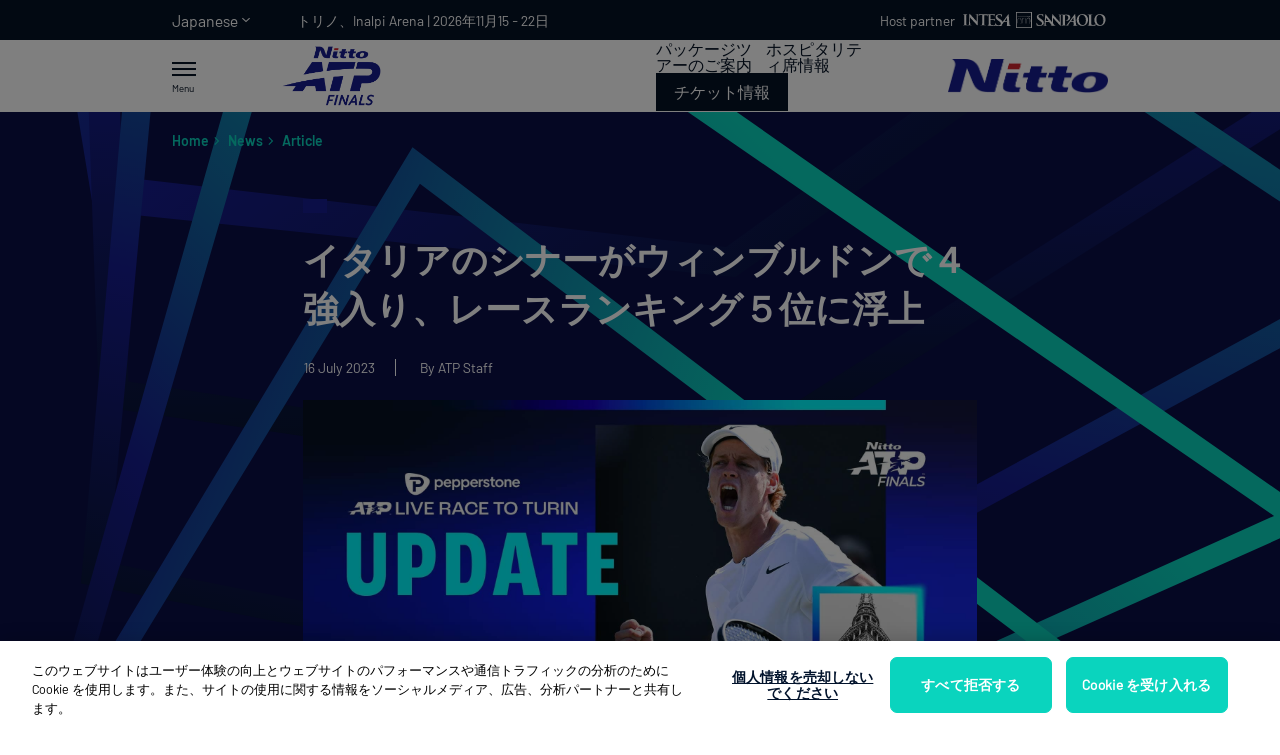

--- FILE ---
content_type: text/html; charset=utf-8
request_url: https://www.nittoatpfinals.com/ja/news/sinner-wimbledon-2023-live-race-update
body_size: 6618
content:



<html lang="ja">
<head>
    

<!-- Google Tag Manager -->
<script nonce="4bf96637-a949-4d77-b915-f254fd0845a4">
        (function (w, d, s, l, i) {
            w[l] = w[l] || []; w[l].push({
                'gtm.start':
                    new Date().getTime(), event: 'gtm.js'
            }); var f = d.getElementsByTagName(s)[0],
                j = d.createElement(s), dl = l != 'dataLayer' ? '&l=' + l : ''; j.async = true; j.nonce='4bf96637-a949-4d77-b915-f254fd0845a4'; j.src =
                    'https://www.googletagmanager.com/gtm.js?id=' + i + dl; f.parentNode.insertBefore(j, f);
    })(window, document, 'script', 'dataLayer', 'GTM-KTHQQ56');
</script>
<!-- End Google Tag Manager -->

    

    
    <title>sinner-wimbledon-2023-live-race-update | Nitto ATP Finals | Tennis</title>
    <meta charset="UTF-8">
    <meta name="viewport" content="user-scalable=no, width=device-width, initial-scale=1, maximum-scale=1">
    <meta name="description" content="" />
    <meta name="title" content="イタリアのシナーがウィンブルドンで４強入り、レースランキング５位に浮上" />
    <meta name="keywords" content="" />

    <!-- facebook -->
<meta property='og:locale' content="ja"   />
<meta property='og:type' content="article" />
<meta property='og:title' content="sinner-wimbledon-2023-live-race-update | Nitto ATP Finals | Tennis" />
<meta property='og:description' content="ウィンブルドンで四大大会２勝目を挙げたアルカラスが首位に浮上" />
<meta property='og:image' content="https://www.nittoatpfinals.com/-/media/images/news/2023/07/16/15/26/sinner-race-update-wimbledon-2023.jpg" />
<meta property='og:url' content="http://www.nittoatpfinals.com/ja/news/sinner-wimbledon-2023-live-race-update" />
<meta property='og:site_name' content="Nitto ATP Finals" />

<!-- twitter -->
<meta name="twitter:card" content="summary" />
<meta name="twitter:title" content="sinner-wimbledon-2023-live-race-update | Nitto ATP Finals | Tennis" />
<meta name="twitter:creator" content="@atptour" />
<meta name="twitter:description" content="ウィンブルドンで四大大会２勝目を挙げたアルカラスが首位に浮上" />


    <link href="/assets/finals/images/branding/favicon.png" rel="shortcut icon" />

    <!-- Google Ad Manager Header -->
    <script nonce="4bf96637-a949-4d77-b915-f254fd0845a4" async src="https://securepubads.g.doubleclick.net/tag/js/gpt.js"></script>
<script nonce="4bf96637-a949-4d77-b915-f254fd0845a4">
    window.googletag = window.googletag || { cmd: [] };


    googletag.cmd.push(function () {
    googletag.pubads().setForceSafeFrame(true);
    
    
        googletag.defineSlot('/21840952109/Body-Slot-2', [300,250], 'div-gpt-ad-Body-Slot-2')
        .defineSizeMapping(googletag.sizeMapping().addSize([728, 0],  [300,250]).addSize([0, 0], [320,50] ).build())
        .setCollapseEmptyDiv(true)
        .setTargeting('Position', ['Finals Body Slot 2'])
        .addService(googletag.pubads());

    



    googletag.pubads().enableSingleRequest();
    googletag.pubads().collapseEmptyDivs();

        googletag.pubads().
            setTargeting('Language',['Japanese']).
            setTargeting('Site',['']).
            setTargeting('Device',['Desktop']);

    googletag.enableServices();
    });
</script>


    <script nonce="4bf96637-a949-4d77-b915-f254fd0845a4">
        var cacheBuster = 639041131998025659
    </script>

    <link href="/assets/finals/styles/styles.css?bust=639041131998025659" rel="stylesheet" nonce="4bf96637-a949-4d77-b915-f254fd0845a4" type="text/css" media="all" />
    <link href="/assets/finals/styles/styles-refresh.css?bust=639041131998025659" rel="stylesheet" nonce="4bf96637-a949-4d77-b915-f254fd0845a4" type="text/css" media="all" />
    <script nonce="4bf96637-a949-4d77-b915-f254fd0845a4" src="https://unpkg.com/vue"></script>
    <script nonce="4bf96637-a949-4d77-b915-f254fd0845a4" src="https://unpkg.com/axios/dist/axios.min.js"></script>
    <script nonce="4bf96637-a949-4d77-b915-f254fd0845a4" defer src="/assets/finals/scripts/article.js?bust=639041131998025659"></script>
    
</head>
<body id="Finals">
    
<!-- Google Tag Manager (noscript) -->
<noscript>
    <iframe src="https://www.googletagmanager.com/ns.html?id=GTM-KTHQQ56"
            height="0" width="0" class="gtm-hide"></iframe>
</noscript>
<style nonce="4bf96637-a949-4d77-b915-f254fd0845a4">
    .gtm-hide {
        display: none;
        visibility: hidden;
    }
</style>
<!-- End Google Tag Manager (noscript) -->

    

    <!--start header section -->
    


<!-- START HEADER SECTION -->
<div class="header" id="header">
    <div class="row-1-wrapper">
        <div class="row-1">
            <div class="language" data-language-element="header-language" v-on:click="toggleOptions">
                <div class="language-dropdown">
                    <span class="language-label">Japanese</span>
                    <span class="icon-Down" ></span>
                </div>
                <nav class="language-selection" id="header-language">
                    <ul>
                            <li>
                                <a href="/en/">English</a>
                            </li>
                            <li>
                                <a href="/es/">Spanish</a>
                            </li>
                            <li>
                                <a href="/it/">Italian</a>
                            </li>
                    </ul>
                </nav>
            </div>
            <div class="location">
                トリノ、Inalpi Arena | 2026年11月15 - 22日
            </div>

                <span class="hosted-label">Host partner</span>
                <div class="partner-1">
                    <a href="https://www.intesasanpaolo.com/" target="_blank">
                        <img class="partner-1-logo" src="/-/media/sites/finals-new/header/intesa-logo.svg" alt="Partner logo"/>
                    </a>
                </div>
        </div>
    </div>

    <div class="row-2-wrapper">
        <div class="row-2">
            <div class="menu" v-on:click="toggleMenu()">
                <button class="icon show-menu menu-button" :class="[isOpenMenu?'open':'']"></button>
                <span class="menu-label">Menu</span>
            </div>
            <div class="finals-logo">
                <a href="/ja">
                    <img src="/-/media/sites/finals-new/header/nitto-atp-finals-stacked-rgb-pos-navy-colour_1.png" alt="logo" />
                </a>
            </div>
            <div class="call-to-action-buttons">
                    <a href="/ja/experience/overview"
                       class="header-action-links"
                       target="">
                        パッケージツアーのご案内
                    </a>
                                    <a href="/ja/hospitality/overview"
                       class="header-action-links"
                       target="">
                        ホスピタリティ席情報
                    </a>
                                    <a href="https://tickets.nittoatpfinals.com/en"
                       class="header-action-button btn btn-dark btn-black"
                       target="_blank">
                        チケット情報
                    </a>
            </div>

                <div class="partner-2">
                    <a class="association" target="_blank" href="https://www.nitto.com/NittoATPFinals/">
                        <img src="/-/media/sites/finals-new/header/nitto_normal.png" alt="logo">
                    </a>
                </div>
        </div>
    </div>

    <!--start of hamburger menu section -->
    <div class="menu-section" :class="[isOpenMenu?'open':'']">
        <nav class="menu-wrapper">
            <span v-on:click="scrollBack()" class="icon icon-Up previous-options" ></span>
            <ul class="menu-options">
                    <li class="menu-item"  v-on="mouseover='addIdleMenuItemsClass'" v-on="mouseout='removeIdleMenuItemsClass'">
                        <a href="/ja/" target="">
                            <h1>ホーム</h1>
                        </a>
                    </li>
                    <li class="menu-item"  v-on="mouseover='addIdleMenuItemsClass'" v-on="mouseout='removeIdleMenuItemsClass'">
                        <a href="/ja/tv-schedule" target="">
                            <h1>テレビ放送</h1>
                        </a>
                    </li>
                    <li class="menu-item"  v-on="mouseover='addIdleMenuItemsClass'" v-on="mouseout='removeIdleMenuItemsClass'">
                        <a href="/ja/news" target="">
                            <h1>ニュース記事</h1>
                        </a>
                    </li>
                    <li class="menu-item"  v-on="mouseover='addIdleMenuItemsClass'" v-on="mouseout='removeIdleMenuItemsClass'">
                        <a href="/ja/video" target="">
                            <h1>動画</h1>
                        </a>
                    </li>
                    <li class="menu-item"  v-on="mouseover='addIdleMenuItemsClass'" v-on="mouseout='removeIdleMenuItemsClass'">
                        <a href="/ja/tickets" target="">
                            <h1>チケット情報</h1>
                        </a>
                    </li>
                    <li class="menu-item"  v-on="mouseover='addIdleMenuItemsClass'" v-on="mouseout='removeIdleMenuItemsClass'">
                        <a href="/ja/event/overview" target="">
                            <h1>大会について</h1>
                        </a>
                    </li>
                    <li class="menu-item"  v-on="mouseover='addIdleMenuItemsClass'" v-on="mouseout='removeIdleMenuItemsClass'">
                        <a href="/ja/heritage/history" target="">
                            <h1>大会の歴史</h1>
                        </a>
                    </li>
                    <li class="menu-item"  v-on="mouseover='addIdleMenuItemsClass'" v-on="mouseout='removeIdleMenuItemsClass'">
                        <a href="/ja/hospitality/overview" target="">
                            <h1>ホスピタリティ席</h1>
                        </a>
                    </li>
                    <li class="menu-item"  v-on="mouseover='addIdleMenuItemsClass'" v-on="mouseout='removeIdleMenuItemsClass'">
                        <a href="/ja/venue/overview" target="">
                            <h1>会場案内</h1>
                        </a>
                    </li>
                    <li class="menu-item"  v-on="mouseover='addIdleMenuItemsClass'" v-on="mouseout='removeIdleMenuItemsClass'">
                        <a href="/ja/experience/overview" target="">
                            <h1>パッケージツアーのご案内</h1>
                        </a>
                    </li>
                    <li class="menu-item"  v-on="mouseover='addIdleMenuItemsClass'" v-on="mouseout='removeIdleMenuItemsClass'">
                        <a href="https://www.nittoatpfinals.com/ja/sustainability/overview" target="_blank">
                            <h1>サステナビリティ</h1>
                        </a>
                    </li>
                    <li class="menu-item"  v-on="mouseover='addIdleMenuItemsClass'" v-on="mouseout='removeIdleMenuItemsClass'">
                        <a href="/ja/partners" target="">
                            <h1>パートナー</h1>
                        </a>
                    </li>
                    <li class="menu-item"  v-on="mouseover='addIdleMenuItemsClass'" v-on="mouseout='removeIdleMenuItemsClass'">
                        <a href="/ja/official-programme/overview" target="">
                            <h1>オフィシャルプログラム</h1>
                        </a>
                    </li>
            </ul>
             <span v-on:click="scrollForward()" class="icon icon-Down next-options" ></span>
        </nav>
        <div class="language language-open-menu" data-language-element="menu-language" v-on:click="toggleOptions">
                    <div class="language-dropdown">
                        <span class="language-label">Japanese</span>
                        <span class="icon-Down" ></span>
                    </div>
                    <nav class="language-selection" id="menu-language">
                        <ul>
                                <li>
                                    <a href="/en/">English</a>
                                </li>
                                <li>
                                    <a href="/es/">Spanish</a>
                                </li>
                                <li>
                                    <a href="/it/">Italian</a>
                                </li>
                        </ul>
                    </nav>
                </div>
        <div class="header-social-menu-wrapper">
            <div class="divider"></div>
                <div class="follow-social-links">
        <a class="social-media icon-Instagram" target="_blank" href="https://www.instagram.com/nittoatpfinals/"></a>
        <a class="social-media icon-Facebook" target="_blank" href="https://www.facebook.com/nittoatpfinals/"></a>
        <a class="social-media icon-Twitter-2" target="_blank" href="https://twitter.com/atptour"></a>
        <a class="social-media icon-YouTube" target="_blank" href="https://www.youtube.com/ATPTour"></a>
    </div>

        </div>
    </div>
    <!--end of hamburger menu section -->
</div>

 <script nonce="4bf96637-a949-4d77-b915-f254fd0845a4" type="module">
            const Header = Vue.createApp({
                data() {
                    return {
                        displayOptions: false,
                        isOpenMenu: false,
                        hover: false,
                        backIcon: null,
                        forwardIcon: null,
                        mainNavOptions: null,
                        sectionMenuFirstItem: null,
                        sectionMenuLastItem: null,
                        sectionItemOptions: null,
                        observer: null,
                        deviceHeight: window.innerHeight > 0 ? window.innerHeight : screen.height,
                        deviceWidth: window.innerWidth > 0 ? window.innerWidth : screen.width
                    }
                },
                methods: {
                    setElements(){
                        this.backIcon = document.querySelector('.menu-section .previous-options');
                        this.forwardIcon = document.querySelector('.menu-section .next-options');
                        this.mainNavOptions =  document.querySelector('.menu-options');
                        this.sectionMenuFirstItem = this.mainNavOptions.firstElementChild;
                        this.sectionMenuLastItem = this.mainNavOptions.lastElementChild;
                         this.sectionItemOptions = {
                             root: this.mainNavOptions,
                             rootMargin: '0px',
                             threshold: [0.9, 1]
                         };
                    },
                    handleResize(){
                        this.deviceHeight =  window.innerHeight > 0 ? window.innerHeight : screen.height;
                        this.deviceWidth = window.innerWidth > 0 ? window.innerWidth : screen.width;

                        if(this.forwardIcon!==null){
                            this.forwardIcon.classList.remove('visible');
                        }
                        if(this.backIcon!==null){
                            this.backIcon.classList.remove('visible');
                        }

                        this.addObserver();
                    },

                    toggleOptions(e) {
                        this.displayOptions = !this.displayOptions;
                        let elementToDisplay = e.currentTarget.dataset.languageElement;
                        document.querySelector(`#${elementToDisplay}`).classList.toggle('open-language-selection');
                    },

                    toggleMenu() {
                        this.isOpenMenu = !this.isOpenMenu;
                        document.querySelector('div[id = "header"]').classList.toggle('open');
                    },

                    addIdleMenuItemsClass(e) {
                        document.querySelectorAll('.menu-item').forEach(x => x.classList.add('idle'));
                        e.currentTarget.classList.remove('idle');
                    },

                    removeIdleMenuItemsClass() {
                        document.querySelectorAll('.menu-item').forEach(x => x.classList.remove('idle'));
                    },

                    handleIntersect(entries, observer) {
                        entries.forEach(entry => {
                            //full view: remove icon
                            if(entry.intersectionRatio >0.9){
                                //first element
                                if (entry.target.nextElementSibling) {
                                    this.backIcon.classList.remove('visible');
                                }
                                else {
                                    this.forwardIcon.classList.remove('visible');
                                }
                            }
                            //not visible: add icon
                            else  {

                                //first element
                                if (entry.target.nextElementSibling) {
                                    this.backIcon.classList.add('visible');

                                }
                                //last element
                                else {
                                    this.forwardIcon.classList.add('visible');
                                }
                            }
                        });
                    },


                    scrollBack() {
                        this.mainNavOptions.scrollTop -=  50;
                    },

                    scrollForward() {
                        this.mainNavOptions.scrollTop += 50;
                    },
                    addObserver(){
                        this.setElements();

                        this.observer = new IntersectionObserver(this.handleIntersect, this.sectionItemOptions);
                        this.observer.observe(this.sectionMenuFirstItem);
                        this.observer.observe(this.sectionMenuLastItem);
                    }
                },
                mounted() {
                    window.addEventListener('resize', this.handleResize);
                },
                beforeDestroy() {
                    window.removeEventListener('resize', this.handleResize);
                },
                updated: function() {
                    this.addObserver();
                }
            }).mount('#header');

        </script>
<!-- END HEADER SECTION -->

    <!--end header section -->

    


<!--start article section -->
<div class="page-content-hero">
    <div class="breadcrumbs">
        <a href="\">Home<span class="icon-Fw"></span></a>
        <a href="\ja\news">News<span class="icon-Fw"></span></a>
        <a href="#">Article</a>
    </div>

    <!-- START ARTICLE SECTION -->
    <div class="backdrop">
        <div class="article-section">
            <div class="tag"></div>
            <div class="title">
                <h1>イタリアのシナーがウィンブルドンで４強入り、レースランキング５位に浮上</h1>
            </div>
            <div class="publish-date">16 July 2023</div>
            <div class="author">By ATP Staff</div>
            <div class="hero">
                <img src="/-/media/images/news/2023/07/16/15/26/sinner-race-update-wimbledon-2023.jpg" />
                <div class="copyright-text">&copy; Corinne Dubreuil/ATP Tour</div>
            </div>
            <div class="description"></div>
        </div>
    </div>

    <div class="article social-media-section">
    <h5 class="social-header">Share:</h5>
    <div class="follow-social-links">
        <a class="social-media icon-Facebook" target="_blank" href="https://www.facebook.com/sharer/sharer.php?u=http%3a%2f%2fwww.nittoatpfinals.com%2fja%2fnews%2fsinner-wimbledon-2023-live-race-update"></a>
<a class="social-media icon-Twitter-2" target="_blank" href="https://twitter.com/intent/tweet?text=sinner-wimbledon-2023-live-race-update+%7c+Nitto+ATP+Finals+%7c+Tennis&amp;url=http%3a%2f%2fwww.nittoatpfinals.com%2fja%2fnews%2fsinner-wimbledon-2023-live-race-update"></a>
<a class="social-media icon-Linkedin" target="_blank" href="https://www.linkedin.com/shareArticle?mini=true&amp;url=http%3a%2f%2fwww.nittoatpfinals.com%2fja%2fnews%2fsinner-wimbledon-2023-live-race-update&amp;title=sinner-wimbledon-2023-live-race-update+%7c+Nitto+ATP+Finals+%7c+Tennis"></a>
<a class="social-media icon-Mail" target="_blank" href="/cdn-cgi/l/email-protection#[base64]"></a>

    </div>
</div>


<div class="article article-body">
    <div class="intro-section">
        <div class="article-copy intro-copy">
            ウィンブルドンで四大大会２勝目を挙げたアルカラスが首位に浮上
        </div>
    </div>
<p>
イタリアのヤニク・シナーが、ウィンブルドンで自身初となる四大大会ベスト４入りを果たし、<span style="text-decoration: underline;"><a rel="noopener noreferrer" href="https://www.atptour.com/en/rankings/singles-race-to-turin" target="_blank">Pepperstone ATP レースランキング</a></span> で２つ順位を上げて５位に浮上しました。

<p>21歳のシナー（3,175ポイント）は、2021年に、母国トリノで開催されている Nitto ATP ファイナルズに補欠選手として出場していますが、今回は出場権獲得を目指します。シナーは、今年初めにモンペリエでツアータイトルを獲得、ATPマスターズ1000のマイアミでは決勝に進出しました。</p>

<table>
    <tbody>
        <tr>
            <td><strong>プレーヤー</strong></td>
            <td><strong>ポイント</strong></td>
        </tr>
        <tr>
            <td>1) カルロス・アルカラス</td>
            <td>6,675</td>
        </tr>
        <tr>
            <td>2) ノバク・ジョコビッチ</td>
            <td>5,945</td>
        </tr>
        <tr>
            <td>3) ダニル・メドベージェフ</td>
            <td>5,120</td>
        </tr>
        <tr>
            <td>4) ステファノス・チチパス</td>
            <td>3,175</td>
        </tr>
        <tr>
            <td>5) ヤニク・シナー</td>
            <td>3,175</td>
        </tr>
        <tr>
            <td>6) ホルガ・ルーネ</td>
            <td>3,025</td>
        </tr>
        <tr>
            <td>7) アンドレイ・ルブレフ</td>
            <td>2,965</td>
        </tr>
        <tr>
            <td>8) キャスパー・ルード</td>
            <td>2,250</td>
        </tr>
    </tbody>
</table>

<p>21歳以下で出場権獲得に近い位置にいるプレーヤーは３名。シナーはそのうちのひとりです。20歳、スペインのカルロス・アルカラスは、ノバク・ジョコビッチを下し、ウィンブルドン初優勝を飾ったことで、レースランキングの１位に躍り出ました（6,675ポイント）。2022年の全米オープンでもタイトルを手にしているアルカラスは、オープン化以降に21歳未満で四大大会２勝以上を挙げた５人目の男子選手となりました。</p>

<p>20歳、デンマークのホルガ・ルーネは、2023年のグラスコートのシーズンにタイトル獲得はなりませんでしたが、クイーンズ・クラブで準決勝、ウィンブルドンで準々決勝に進出し、７勝２敗の戦績を残しています。レースランキング６位のルーネ（3,025ポイント）は、Nitto ATP ファイナルズ初出場を目指します。</p>

<p>現在２位に位置しているのは、ウィンブルドン準優勝のジョコビッチです（5,945ポイント）。Nitto ATP ファイナルズで６度優勝している36歳、セルビアのジョコビッチは、ウィンブルドンではわずか２セットしか落とさずに決勝まで進出しました。</p>

<p>ATP レースランキング（ATP Live Race）の上位８選手が、11月12日から19日にトリノのパラ・アルピツアーで開催される Nitto ATP ファイナルズの出場権を獲得します。</p></div>

    <div class="two-column-right">
        


<div class="iab-wrapper">
    <div class="adtech-wrapper">
        <div id='div-gpt-ad-Body-Slot-2'>
            <script data-cfasync="false" src="/cdn-cgi/scripts/5c5dd728/cloudflare-static/email-decode.min.js"></script><script nonce="4bf96637-a949-4d77-b915-f254fd0845a4">
                googletag.cmd.push(function () {
                    googletag.pubads().setForceSafeFrame(true);
                    googletag.display('div-gpt-ad-Body-Slot-2');
                });
            </script>
        </div>
    </div>
</div>
<div class="latest-section">
    <div class="section-description">
        <span class="section-name">最新ニュース</span>
        <div class="divider"></div>
    </div>

    <div id="latestNewsArticleTemplate" class="article-card-wrapper">
        <div v-for="article in articles" class="article-card">
                <div class="thumbnail">
                    <a v-bind:href="article.url">
                        <img v-bind:alt="article.title" v-bind:src="article.image" />
                    </a>
                    <div class="medium none">
                        <span class="medium-icon"></span>
                        <span class="medium-duration"></span>
                    </div>
                </div>
                <div class="description">
                    <div class="title">
                        <a v-bind:href="article.url">{{article.title}}</a>
                    </div>
                    <div class="sub-title">{{article.description}}</div>
                </div>
            </div>
    </div>

</div>

<script nonce="4bf96637-a949-4d77-b915-f254fd0845a4">
    let articles = [];
    const articlesUrl = `ja/-/finals/news/latest`;
    const App = {
        data() {
            return {
                articles: articles
            };
        }
    };
    const app = Vue.createApp(App);
    const LoadArticles = () => {
        axios.get(`/${articlesUrl}?articlesToTake=5`).then(response => {
            articles = response.data.content.articles;
            app.mount("#latestNewsArticleTemplate");
        });
    };
    LoadArticles();
</script>

    </div>
    <!-- END ARTICLE SECTION -->
</div>

<!-- Twitter Embedded Tweets JavaScript -->
<script nonce="4bf96637-a949-4d77-b915-f254fd0845a4" id="twitter-wjs" type="text/javascript" defer="" src="//platform.twitter.com/widgets.js"></script>
<!-- Instagram Embedded Posts JavaScript-->
<script nonce="4bf96637-a949-4d77-b915-f254fd0845a4" async="" defer="" src="//www.instagram.com/embed.js"></script>


    


<!-- START FOOTER SECTION -->
    <div class="footer ">
        <div class="associations">
            <div class="associations-title">協力団体</div>
            <div class="associations-wrapper">
                    <a class="association" target="" href="https://fitp.it">
                        <img src="/-/media/sites/finals-new/footer/associated-with/fit_logo.svg" alt="Fit Logo" width="100">
                    </a>
            </div>
        </div>

        <div class="footer-links">
                <a class="footer-link" target="" href="/ja/feedback">フィードバック</a>
                <a class="footer-link" target="" href="">メディアアクレディテーション</a>
                <a class="footer-link" target="" href="/ja/news">ニュース</a>
                <a class="footer-link" target="" href="/ja/official-programme/overview">オフィシャルプログラム</a>
                <a class="footer-link" target="" href="/ja/partners">大会パートナー</a>
                <a class="footer-link" target="" href="/ja/tickets">チケット情報</a>
                <a class="footer-link" target="" href="/ja/video">動画</a>
        </div>

        <!--start social media links section -->
        <div class="social-medias-section">
                <a class="social-media icon-Facebook" target="_blank" href="https://www.facebook.com/nittoatpfinals/">
                    <span>Facebook</span>
                </a>
                <a class="social-media icon-Instagram" target="_blank" href="https://www.instagram.com/nittoatpfinals/">
                    <span>Instagram</span>
                </a>
                <a class="social-media icon-Twitter-2" target="_blank" href="https://twitter.com/atptour">
                    <span>Twitter</span>
                </a>
                <a class="social-media icon-YouTube" target="_blank" href="https://www.youtube.com/ATPTour">
                    <span>YouTube</span>
                </a>
        </div>
        <!--end social media links section -->

        <div class="divider"></div>
        <div class="copyright">
            
        </div>
    </div>
<!-- END FOOTER SECTION -->


    
    
    

</body>
</html>


--- FILE ---
content_type: text/html; charset=utf-8
request_url: https://www.google.com/recaptcha/api2/aframe
body_size: 268
content:
<!DOCTYPE HTML><html><head><meta http-equiv="content-type" content="text/html; charset=UTF-8"></head><body><script nonce="PqPGebsFFOzex60CZyPzJg">/** Anti-fraud and anti-abuse applications only. See google.com/recaptcha */ try{var clients={'sodar':'https://pagead2.googlesyndication.com/pagead/sodar?'};window.addEventListener("message",function(a){try{if(a.source===window.parent){var b=JSON.parse(a.data);var c=clients[b['id']];if(c){var d=document.createElement('img');d.src=c+b['params']+'&rc='+(localStorage.getItem("rc::a")?sessionStorage.getItem("rc::b"):"");window.document.body.appendChild(d);sessionStorage.setItem("rc::e",parseInt(sessionStorage.getItem("rc::e")||0)+1);localStorage.setItem("rc::h",'1769024263288');}}}catch(b){}});window.parent.postMessage("_grecaptcha_ready", "*");}catch(b){}</script></body></html>

--- FILE ---
content_type: text/css
request_url: https://www.nittoatpfinals.com/assets/finals/styles/styles.css?bust=639041131998025659
body_size: 26674
content:
@font-face{font-family:"barlow_regular";src:url("../fonts/Barlow-Regular.woff2") format("woff2"),url("../fonts/Barlow-Regular.woff") format("woff");font-weight:normal;font-style:normal}@font-face{font-family:"barlow_regular";src:url("../fonts/Barlow-Italic.woff2") format("woff2"),url("../fonts/Barlow-Italic.woff") format("woff");font-weight:normal;font-style:italic}@font-face{font-family:"barlow_semibold";src:url("../fonts/Barlow-SemiBold.woff2") format("woff2"),url("../fonts/Barlow-SemiBold.woff") format("woff");font-weight:normal;font-style:normal}@font-face{font-family:"barlow_semibold";src:url("../fonts/Barlow-SemiBoldItalic.woff2") format("woff2"),url("../fonts/Barlow-SemiBoldItalic.woff") format("woff");font-weight:normal;font-style:italic}@font-face{font-family:"barlow_bold";src:url("../fonts/Barlow-Bold.woff2") format("woff2"),url("../fonts/Barlow-Bold.woff") format("woff");font-weight:normal;font-style:normal}@font-face{font-family:"barlow_bold";src:url("../fonts/Barlow-BoldItalic.woff2") format("woff2"),url("../fonts/Barlow-BoldItalic.woff") format("woff");font-weight:normal;font-style:italic}@font-face{font-family:"icomoon";src:url("../icons/fonts/icomoon.eot?jeuznh");src:url("../icons/fonts/icomoon.eot?jeuznh#iefix") format("embedded-opentype"),url("../icons/fonts/icomoon.ttf?jeuznh") format("truetype"),url("../icons/fonts/icomoon.woff?jeuznh") format("woff"),url("../icons/fonts/icomoon.svg?jeuznh#icomoon") format("svg");font-weight:normal;font-style:normal;font-display:block}[class^=icon-],[class*=" icon-"]{font-family:"icomoon" !important;speak:never;font-style:normal;font-weight:normal;font-variant:normal;text-transform:none;line-height:1;-webkit-font-smoothing:antialiased;-moz-osx-font-smoothing:grayscale}.icon-Linkedin:before{content:""}.icon-Linkedin1:before{content:""}.icon-App-Store:before{content:""}.icon-Google-Play:before{content:""}.icon-Empty:before{content:""}.icon-Arrow-down:before{content:""}.icon-Arrow-middle:before{content:""}.icon-Arrow-Up:before{content:""}.icon-Arrow:before{content:""}.icon-Audio:before{content:""}.icon-Bag:before{content:""}.icon-Bookmark:before{content:""}.icon-Burger:before{content:""}.icon-Bw-Mobile:before{content:""}.icon-Bw-Slider:before{content:""}.icon-Bw-small:before{content:""}.icon-Bw:before{content:""}.icon-Call:before{content:""}.icon-Check-1:before{content:""}.icon-Check-2:before{content:""}.icon-Close:before{content:""}.icon-Copy-Link-32:before{content:""}.icon-Copy-Link:before{content:""}.icon-Delete:before{content:""}.icon-Down-small:before{content:""}.icon-Down:before{content:""}.icon-Facebook-32:before{content:""}.icon-Facebook:before{content:""}.icon-Favorite:before{content:""}.icon-Fw-Mobile:before{content:""}.icon-Fw-Slider:before{content:""}.icon-Fw-small:before{content:""}.icon-Fw:before{content:""}.icon-Home:before{content:""}.icon-Info:before{content:""}.icon-Instagram-32:before{content:""}.icon-Instagram:before{content:""}.icon-Like:before{content:""}.icon-List:before{content:""}.icon-Mail-32:before{content:""}.icon-Mail:before{content:""}.icon-Message:before{content:""}.icon-Minus:before{content:""}.icon-Navigation:before{content:""}.icon-Number-1:before{content:""}.icon-Number-2:before{content:""}.icon-Plane:before{content:""}.icon-Plus:before{content:""}.icon-Profile:before{content:""}.icon-Recent:before{content:""}.icon-Refresh:before{content:""}.icon-Sample:before{content:""}.icon-Search:before{content:""}.icon-Serve:before{content:""}.icon-Settings:before{content:""}.icon-Twitter-2:before{content:""}.icon-Twitter-32:before{content:""}.icon-Up-small:before{content:""}.icon-Up:before{content:""}.icon-Video-2:before{content:""}.icon-Video:before{content:""}.icon-YouTube-32:before{content:""}.icon-YouTube:before{content:""}.icon-select-Control:before{content:""}.icon-Burger-24:before{content:""}.icon-Profile-doubles:before{content:""}h1{font-family:"barlow_bold",arial,sans-serif;text-transform:uppercase;font-size:36px}h2{font-family:"barlow_bold",arial,sans-serif;text-transform:uppercase;font-size:30px}h3{font-family:"barlow_bold",arial,sans-serif;text-transform:uppercase;font-size:24px}h4{font-family:"barlow_semibold",arial,sans-serif;font-size:18px}h5{font-family:"barlow_semibold",arial,sans-serif;font-size:16px}h6{font-family:"barlow_semibold",arial,sans-serif;font-size:14px}.btn.btn-dark{height:48px;font-family:"barlow_semibold",arial,sans-serif;font-size:16px;line-height:16px;text-align:center;text-transform:uppercase;padding-right:15px;padding-left:15px;display:inline-grid;align-content:center;border-style:solid;max-width:-webkit-fit-content;max-width:-moz-fit-content;max-width:fit-content;color:#051224;background-color:#0ad4be;border-color:transparent}.btn.btn-dark:hover{background-color:#0adbc5}.btn.btn-dark:disabled{background-color:#0adbc5}.btn.btn-light{height:48px;font-family:"barlow_semibold",arial,sans-serif;font-size:16px;line-height:16px;text-align:center;text-transform:uppercase;padding-right:15px;padding-left:15px;display:inline-grid;align-content:center;border-style:solid;max-width:-webkit-fit-content;max-width:-moz-fit-content;max-width:fit-content;color:#171c8f;background-color:#0ad4be;border-color:transparent}.btn.btn-light:hover{background-color:#0adbc5}.btn.btn-light:disabled{background-color:#0adbc5}.btn.button-secondary-clear{height:48px;font-family:"barlow_semibold",arial,sans-serif;font-size:16px;line-height:16px;text-align:center;text-transform:uppercase;padding-right:15px;padding-left:15px;display:inline-grid;align-content:center;border-style:solid;max-width:-webkit-fit-content;max-width:-moz-fit-content;max-width:fit-content;color:#0ad4be;background-color:transparent;border-color:#0ad4be}.btn.button-secondary-clear:hover{background-color:transparent}.btn.button-secondary-clear:disabled{color:#adf0e9;border-color:#adf0e9}.btn.button-tertiary-clear{height:48px;font-family:"barlow_semibold",arial,sans-serif;font-size:16px;line-height:16px;text-align:center;text-transform:uppercase;padding-right:15px;padding-left:15px;display:inline-grid;align-content:center;border-style:solid;max-width:-webkit-fit-content;max-width:-moz-fit-content;max-width:fit-content;color:#171c8f;background-color:transparent;border-color:#0ad4be}.btn.button-tertiary-clear:hover{background-color:transparent}.btn.button-tertiary-clear:disabled{color:#b1b3d9;border-color:#adf0e9}.btn.button-white-clear{height:48px;font-family:"barlow_semibold",arial,sans-serif;font-size:16px;line-height:16px;text-align:center;text-transform:uppercase;padding-right:15px;padding-left:15px;display:inline-grid;align-content:center;border-style:solid;max-width:-webkit-fit-content;max-width:-moz-fit-content;max-width:fit-content;color:#fff;background-color:transparent;border-color:#fff}.btn.button-white-clear:hover{background-color:transparent}.btn.button-white-clear:disabled{color:rgba(255,255,255,.5);border-color:rgba(255,255,255,.5)}.subscribed .success{color:#2dcb48}label{color:#171c8f;font-size:14px}@media(min-width: 1281px){.input-field{display:grid;grid-template-columns:repeat(3, 1fr);grid-template-rows:1fr;column-gap:24px}.input-field input,.input-field .dropdown-selected,.input-field textarea,.input-field select{grid-column-start:1;grid-column-end:3;width:150%;height:48px;border-width:1px;border-style:solid;border-image:linear-gradient(to right, #171C8F, #0AD4BE) 100% 1;display:grid;align-content:center;justify-content:start;padding-left:15px;background-color:#f7fefd;font-family:"barlow_regular",arial,sans-serif;font-size:16px;line-height:24px}}@media(min-width: 1281px)and (max-device-width: 767px){.input-field input,.input-field .dropdown-selected,.input-field textarea,.input-field select{width:145%}}@media(min-width: 1281px){.input-field input:focus,.input-field input:active,.input-field input:focus-visible,.input-field .dropdown-selected:focus,.input-field .dropdown-selected:active,.input-field .dropdown-selected:focus-visible,.input-field textarea:focus,.input-field textarea:active,.input-field textarea:focus-visible,.input-field select:focus,.input-field select:active,.input-field select:focus-visible{border-width:2px;border-radius:0;border-image:linear-gradient(to right, #171C8F, #0AD4BE) 100% 1;outline:transparent}}@media(min-width: 1281px){.input-field input::placeholder,.input-field input::-ms-input-placeholder,.input-field .dropdown-selected::placeholder,.input-field .dropdown-selected::-ms-input-placeholder,.input-field textarea::placeholder,.input-field textarea::-ms-input-placeholder,.input-field select::placeholder,.input-field select::-ms-input-placeholder{color:#333}}@media(min-width: 1281px){.input-field input.mce_inline_error,.input-field .dropdown-selected.mce_inline_error,.input-field textarea.mce_inline_error,.input-field select.mce_inline_error{color:#f43319}.input-field input.mce_inline_error::placeholder,.input-field .dropdown-selected.mce_inline_error::placeholder,.input-field textarea.mce_inline_error::placeholder,.input-field select.mce_inline_error::placeholder{color:#f43319}}@media(min-width: 1281px){.input-field textarea{height:140px}}@media(min-width: 1281px){.input-field.input-field--error input,.input-field.input-field--error .dropdown-selected,.input-field.input-field--error textarea,.input-field.input-field--error select{color:#f43319}.input-field.input-field--error input::placeholder,.input-field.input-field--error .dropdown-selected::placeholder,.input-field.input-field--error textarea::placeholder,.input-field.input-field--error select::placeholder{color:#f43319}}@media(min-width: 1281px){.input-field .dropdown-options{grid-column-start:1;grid-column-end:3;position:relative;z-index:2;height:0;width:0;overflow-y:scroll;overflow-x:hidden}.input-field .dropdown-options::-webkit-scrollbar{width:5px}.input-field .dropdown-options::-webkit-scrollbar-track{background:#e9fbf9}.input-field .dropdown-options::-webkit-scrollbar-thumb{background:rgba(0,0,0,.3)}.input-field .dropdown-options.open{height:200px;width:101%;position:absolute}.input-field .dropdown-options .option{font-family:"barlow_regular",arial,sans-serif;font-size:16px;line-height:24px;background-color:#e9fbf9;border-bottom:1px solid #adf0e9;height:48px;text-align:start;align-content:center;display:grid}.input-field .dropdown-options .option:hover{background:#0ad4be;border-image:linear-gradient(to right, #171C8F, #0AD4BE) 100% 1}.input-field .dropdown-options .option span{padding-left:15px}}@media(min-width: 1281px){.input-field .dropdown-options--scroller.open{width:230px}}@media(min-width: 1281px){.input-field .input-icon{grid-column-start:3;align-self:center;padding-right:10px;justify-self:end;color:#0ad4be;font-size:22px}}@media(min-width: 1024px)and (max-width: 1280px),(min-device-width: 1024px)and (max-device-width: 1280px){.input-field{display:grid;grid-template-columns:repeat(3, 1fr);grid-template-rows:1fr;column-gap:24px}.input-field input,.input-field .dropdown-selected,.input-field textarea,.input-field select{grid-column-start:1;grid-column-end:3;width:150%;height:48px;border-width:1px;border-style:solid;border-image:linear-gradient(to right, #171C8F, #0AD4BE) 100% 1;display:grid;align-content:center;justify-content:start;padding-left:15px;background-color:#f7fefd;font-family:"barlow_regular",arial,sans-serif;font-size:16px;line-height:24px}}@media(min-width: 1024px)and (max-width: 1280px)and (max-device-width: 767px),(min-device-width: 1024px)and (max-device-width: 1280px)and (max-device-width: 767px){.input-field input,.input-field .dropdown-selected,.input-field textarea,.input-field select{width:145%}}@media(min-width: 1024px)and (max-width: 1280px),(min-device-width: 1024px)and (max-device-width: 1280px){.input-field input:focus,.input-field input:active,.input-field input:focus-visible,.input-field .dropdown-selected:focus,.input-field .dropdown-selected:active,.input-field .dropdown-selected:focus-visible,.input-field textarea:focus,.input-field textarea:active,.input-field textarea:focus-visible,.input-field select:focus,.input-field select:active,.input-field select:focus-visible{border-width:2px;border-radius:0;border-image:linear-gradient(to right, #171C8F, #0AD4BE) 100% 1;outline:transparent}}@media(min-width: 1024px)and (max-width: 1280px),(min-device-width: 1024px)and (max-device-width: 1280px){.input-field input::placeholder,.input-field input::-ms-input-placeholder,.input-field .dropdown-selected::placeholder,.input-field .dropdown-selected::-ms-input-placeholder,.input-field textarea::placeholder,.input-field textarea::-ms-input-placeholder,.input-field select::placeholder,.input-field select::-ms-input-placeholder{color:#333}}@media(min-width: 1024px)and (max-width: 1280px),(min-device-width: 1024px)and (max-device-width: 1280px){.input-field input.mce_inline_error,.input-field .dropdown-selected.mce_inline_error,.input-field textarea.mce_inline_error,.input-field select.mce_inline_error{color:#f43319}.input-field input.mce_inline_error::placeholder,.input-field .dropdown-selected.mce_inline_error::placeholder,.input-field textarea.mce_inline_error::placeholder,.input-field select.mce_inline_error::placeholder{color:#f43319}}@media(min-width: 1024px)and (max-width: 1280px),(min-device-width: 1024px)and (max-device-width: 1280px){.input-field textarea{height:140px}}@media(min-width: 1024px)and (max-width: 1280px),(min-device-width: 1024px)and (max-device-width: 1280px){.input-field.input-field--error input,.input-field.input-field--error .dropdown-selected,.input-field.input-field--error textarea,.input-field.input-field--error select{color:#f43319}.input-field.input-field--error input::placeholder,.input-field.input-field--error .dropdown-selected::placeholder,.input-field.input-field--error textarea::placeholder,.input-field.input-field--error select::placeholder{color:#f43319}}@media(min-width: 1024px)and (max-width: 1280px),(min-device-width: 1024px)and (max-device-width: 1280px){.input-field .dropdown-options{grid-column-start:1;grid-column-end:3;position:relative;z-index:2;height:0;width:0;overflow-y:scroll;overflow-x:hidden}.input-field .dropdown-options::-webkit-scrollbar{width:5px}.input-field .dropdown-options::-webkit-scrollbar-track{background:#e9fbf9}.input-field .dropdown-options::-webkit-scrollbar-thumb{background:rgba(0,0,0,.3)}.input-field .dropdown-options.open{height:200px;width:101%;position:absolute}.input-field .dropdown-options .option{font-family:"barlow_regular",arial,sans-serif;font-size:16px;line-height:24px;background-color:#e9fbf9;border-bottom:1px solid #adf0e9;height:48px;text-align:start;align-content:center;display:grid}.input-field .dropdown-options .option:hover{background:#0ad4be;border-image:linear-gradient(to right, #171C8F, #0AD4BE) 100% 1}.input-field .dropdown-options .option span{padding-left:15px}}@media(min-width: 1024px)and (max-width: 1280px),(min-device-width: 1024px)and (max-device-width: 1280px){.input-field .dropdown-options--scroller.open{width:230px}}@media(min-width: 1024px)and (max-width: 1280px),(min-device-width: 1024px)and (max-device-width: 1280px){.input-field .input-icon{grid-column-start:3;align-self:center;padding-right:10px;justify-self:end;color:#0ad4be;font-size:22px}}@media(min-width: 768px)and (max-width: 1023px),(min-device-width: 768px)and (max-device-width: 1023px){.input-field{display:grid;grid-template-columns:repeat(3, 1fr);grid-template-rows:1fr;column-gap:24px}.input-field input,.input-field .dropdown-selected,.input-field textarea,.input-field select{grid-column-start:1;grid-column-end:3;width:150%;height:48px;border-width:1px;border-style:solid;border-image:linear-gradient(to right, #171C8F, #0AD4BE) 100% 1;display:grid;align-content:center;justify-content:start;padding-left:15px;background-color:#f7fefd;font-family:"barlow_regular",arial,sans-serif;font-size:16px;line-height:24px}}@media(min-width: 768px)and (max-width: 1023px)and (max-device-width: 767px),(min-device-width: 768px)and (max-device-width: 1023px)and (max-device-width: 767px){.input-field input,.input-field .dropdown-selected,.input-field textarea,.input-field select{width:145%}}@media(min-width: 768px)and (max-width: 1023px),(min-device-width: 768px)and (max-device-width: 1023px){.input-field input:focus,.input-field input:active,.input-field input:focus-visible,.input-field .dropdown-selected:focus,.input-field .dropdown-selected:active,.input-field .dropdown-selected:focus-visible,.input-field textarea:focus,.input-field textarea:active,.input-field textarea:focus-visible,.input-field select:focus,.input-field select:active,.input-field select:focus-visible{border-width:2px;border-radius:0;border-image:linear-gradient(to right, #171C8F, #0AD4BE) 100% 1;outline:transparent}}@media(min-width: 768px)and (max-width: 1023px),(min-device-width: 768px)and (max-device-width: 1023px){.input-field input::placeholder,.input-field input::-ms-input-placeholder,.input-field .dropdown-selected::placeholder,.input-field .dropdown-selected::-ms-input-placeholder,.input-field textarea::placeholder,.input-field textarea::-ms-input-placeholder,.input-field select::placeholder,.input-field select::-ms-input-placeholder{color:#333}}@media(min-width: 768px)and (max-width: 1023px),(min-device-width: 768px)and (max-device-width: 1023px){.input-field input.mce_inline_error,.input-field .dropdown-selected.mce_inline_error,.input-field textarea.mce_inline_error,.input-field select.mce_inline_error{color:#f43319}.input-field input.mce_inline_error::placeholder,.input-field .dropdown-selected.mce_inline_error::placeholder,.input-field textarea.mce_inline_error::placeholder,.input-field select.mce_inline_error::placeholder{color:#f43319}}@media(min-width: 768px)and (max-width: 1023px),(min-device-width: 768px)and (max-device-width: 1023px){.input-field textarea{height:140px}}@media(min-width: 768px)and (max-width: 1023px),(min-device-width: 768px)and (max-device-width: 1023px){.input-field.input-field--error input,.input-field.input-field--error .dropdown-selected,.input-field.input-field--error textarea,.input-field.input-field--error select{color:#f43319}.input-field.input-field--error input::placeholder,.input-field.input-field--error .dropdown-selected::placeholder,.input-field.input-field--error textarea::placeholder,.input-field.input-field--error select::placeholder{color:#f43319}}@media(min-width: 768px)and (max-width: 1023px),(min-device-width: 768px)and (max-device-width: 1023px){.input-field .dropdown-options{grid-column-start:1;grid-column-end:3;position:relative;z-index:2;height:0;width:0;overflow-y:scroll;overflow-x:hidden}.input-field .dropdown-options::-webkit-scrollbar{width:5px}.input-field .dropdown-options::-webkit-scrollbar-track{background:#e9fbf9}.input-field .dropdown-options::-webkit-scrollbar-thumb{background:rgba(0,0,0,.3)}.input-field .dropdown-options.open{height:200px;width:101%;position:absolute}.input-field .dropdown-options .option{font-family:"barlow_regular",arial,sans-serif;font-size:16px;line-height:24px;background-color:#e9fbf9;border-bottom:1px solid #adf0e9;height:48px;text-align:start;align-content:center;display:grid}.input-field .dropdown-options .option:hover{background:#0ad4be;border-image:linear-gradient(to right, #171C8F, #0AD4BE) 100% 1}.input-field .dropdown-options .option span{padding-left:15px}}@media(min-width: 768px)and (max-width: 1023px),(min-device-width: 768px)and (max-device-width: 1023px){.input-field .dropdown-options--scroller.open{width:230px}}@media(min-width: 768px)and (max-width: 1023px),(min-device-width: 768px)and (max-device-width: 1023px){.input-field .input-icon{grid-column-start:3;align-self:center;padding-right:10px;justify-self:end;color:#0ad4be;font-size:22px}}@media(max-device-width: 767px){.input-field{display:grid;grid-template-columns:repeat(3, 1fr);grid-template-rows:1fr;column-gap:24px}.input-field input,.input-field .dropdown-selected,.input-field textarea,.input-field select{grid-column-start:1;grid-column-end:3;width:150%;height:48px;border-width:1px;border-style:solid;border-image:linear-gradient(to right, #171C8F, #0AD4BE) 100% 1;display:grid;align-content:center;justify-content:start;padding-left:15px;background-color:#f7fefd;font-family:"barlow_regular",arial,sans-serif;font-size:16px;line-height:24px}}@media(max-device-width: 767px)and (max-device-width: 767px){.input-field input,.input-field .dropdown-selected,.input-field textarea,.input-field select{width:145%}}@media(max-device-width: 767px){.input-field input:focus,.input-field input:active,.input-field input:focus-visible,.input-field .dropdown-selected:focus,.input-field .dropdown-selected:active,.input-field .dropdown-selected:focus-visible,.input-field textarea:focus,.input-field textarea:active,.input-field textarea:focus-visible,.input-field select:focus,.input-field select:active,.input-field select:focus-visible{border-width:2px;border-radius:0;border-image:linear-gradient(to right, #171C8F, #0AD4BE) 100% 1;outline:transparent}}@media(max-device-width: 767px){.input-field input::placeholder,.input-field input::-ms-input-placeholder,.input-field .dropdown-selected::placeholder,.input-field .dropdown-selected::-ms-input-placeholder,.input-field textarea::placeholder,.input-field textarea::-ms-input-placeholder,.input-field select::placeholder,.input-field select::-ms-input-placeholder{color:#333}}@media(max-device-width: 767px){.input-field input.mce_inline_error,.input-field .dropdown-selected.mce_inline_error,.input-field textarea.mce_inline_error,.input-field select.mce_inline_error{color:#f43319}.input-field input.mce_inline_error::placeholder,.input-field .dropdown-selected.mce_inline_error::placeholder,.input-field textarea.mce_inline_error::placeholder,.input-field select.mce_inline_error::placeholder{color:#f43319}}@media(max-device-width: 767px){.input-field textarea{height:140px}}@media(max-device-width: 767px){.input-field.input-field--error input,.input-field.input-field--error .dropdown-selected,.input-field.input-field--error textarea,.input-field.input-field--error select{color:#f43319}.input-field.input-field--error input::placeholder,.input-field.input-field--error .dropdown-selected::placeholder,.input-field.input-field--error textarea::placeholder,.input-field.input-field--error select::placeholder{color:#f43319}}@media(max-device-width: 767px){.input-field .dropdown-options{grid-column-start:1;grid-column-end:3;position:relative;z-index:2;height:0;width:0;overflow-y:scroll;overflow-x:hidden}.input-field .dropdown-options::-webkit-scrollbar{width:5px}.input-field .dropdown-options::-webkit-scrollbar-track{background:#e9fbf9}.input-field .dropdown-options::-webkit-scrollbar-thumb{background:rgba(0,0,0,.3)}.input-field .dropdown-options.open{height:200px;width:101%;position:absolute}.input-field .dropdown-options .option{font-family:"barlow_regular",arial,sans-serif;font-size:16px;line-height:24px;background-color:#e9fbf9;border-bottom:1px solid #adf0e9;height:48px;text-align:start;align-content:center;display:grid}.input-field .dropdown-options .option:hover{background:#0ad4be;border-image:linear-gradient(to right, #171C8F, #0AD4BE) 100% 1}.input-field .dropdown-options .option span{padding-left:15px}}@media(max-device-width: 767px){.input-field .dropdown-options--scroller.open{width:230px}}@media(max-device-width: 767px){.input-field .input-icon{grid-column-start:3;align-self:center;padding-right:10px;justify-self:end;color:#0ad4be;font-size:22px}}*{padding:0;margin:0;font-family:"barlow_regular",arial,sans-serif}html{font-size:14px;width:calc(100vw - (100vw - 100%));overflow-x:hidden;grid-template-rows:auto;grid-template-columns:1fr;grid-gap:0;padding:0}html *{max-width:1009vw}a{text-decoration:none}body{display:grid;-webkit-text-size-adjust:none;-moz-text-size-adjust:none;text-size-adjust:none}body p{margin-bottom:30px}@media(min-width: 1281px){body{min-width:1025px;margin:0 auto;width:calc(100vw - (100vw - 100%))}body .error-messages{max-width:1024px}body .handheld-only{display:none !important}}@media(min-width: 1024px)and (max-width: 1280px),(min-device-width: 1024px)and (max-device-width: 1280px){body{min-width:calc(100vw - (100vw - 100%));max-width:1440px;margin:0 auto;width:calc(100vw - (100vw - 100%))}body .error-messages{max-width:1024px}body .handheld-only{display:none !important}}@media(min-width: 768px)and (max-width: 1023px),(min-device-width: 768px)and (max-device-width: 1023px){body .error-messages{max-width:768px}body .handheld-only{display:none !important}}@media(max-device-width: 767px){body{width:100%}body .desktop-only{display:none !important}body .error-messages{max-width:250px}}body .page-content{display:grid;justify-self:center}@media(min-width: 1281px){body .page-content{grid-template-columns:repeat(12, 72px);grid-template-rows:auto;column-gap:24px;width:-webkit-fit-content;width:-moz-fit-content;width:fit-content;margin-bottom:40px}}@media(min-width: 1024px)and (max-width: 1280px),(min-device-width: 1024px)and (max-device-width: 1280px){body .page-content{grid-template-columns:repeat(12, 56px);grid-template-rows:auto;column-gap:24px;width:-webkit-fit-content;width:-moz-fit-content;width:fit-content;margin-bottom:40px}}@media(min-width: 768px)and (max-width: 1023px),(min-device-width: 768px)and (max-device-width: 1023px){body .page-content{grid-template-columns:repeat(6, 1fr);grid-template-rows:auto;column-gap:20px;width:94%;margin-bottom:40px}}@media(max-device-width: 767px){body .page-content{grid-template-rows:auto;grid-template-columns:1fr;grid-gap:0;padding:0;width:100%;margin-bottom:20px}}body .page-content-hero{display:grid;justify-self:center}@media(min-width: 1281px){body .page-content-hero{grid-template-columns:repeat(12, 72px);grid-template-rows:auto;column-gap:24px;width:-webkit-fit-content;width:-moz-fit-content;width:fit-content;margin-top:-72px;z-index:2}}@media(min-width: 1024px)and (max-width: 1280px),(min-device-width: 1024px)and (max-device-width: 1280px){body .page-content-hero{grid-template-columns:repeat(12, 56px);grid-template-rows:auto;column-gap:24px;width:-webkit-fit-content;width:-moz-fit-content;width:fit-content;margin-top:-72px;z-index:2}}@media(min-width: 768px)and (max-width: 1023px),(min-device-width: 768px)and (max-device-width: 1023px){body .page-content-hero{grid-template-columns:repeat(6, 1fr);grid-template-rows:auto;column-gap:20px;width:100%;margin-top:-72px;z-index:2}}@media(max-device-width: 767px){body .page-content-hero{grid-template-rows:auto;grid-template-columns:1fr;grid-gap:0;padding:0;width:100%;margin-top:-72px;z-index:2}}body .backdrop{grid-column:1/-1;display:grid;justify-content:center;margin-left:50%;transform:translateX(-50%);height:-webkit-fit-content;height:-moz-fit-content;height:fit-content;width:100vw;z-index:1;padding-top:40px;margin-top:-40px;margin-bottom:40px}@media(min-width: 1281px){body .backdrop{grid-template-columns:repeat(12, 72px);grid-template-rows:auto;column-gap:24px}}@media(min-width: 1024px)and (max-width: 1280px),(min-device-width: 1024px)and (max-device-width: 1280px){body .backdrop{grid-template-columns:repeat(12, 56px);grid-template-rows:auto;column-gap:24px}}body .backdrop.small{margin-top:0;height:160px;align-items:end;padding-top:0}body .backdrop.small .backdrop-title{grid-column:1/-1;color:#fff;margin-bottom:25px;font-family:"barlow_bold",arial,sans-serif;text-transform:uppercase;font-size:30px}@media(min-width: 768px)and (max-width: 1023px),(min-device-width: 768px)and (max-device-width: 1023px){body .backdrop{width:100%;grid-template-columns:repeat(6, 1fr);grid-template-rows:auto;column-gap:20px}body .backdrop.small{height:150px;padding-top:0}body .backdrop.small .backdrop-title{padding:0 0 0 15px;margin-bottom:20px}}@media(max-device-width: 767px){body .backdrop{width:100%;grid-template-rows:auto;grid-template-columns:1fr;grid-gap:0;padding:0;padding-top:40px;margin-left:unset;transform:unset;margin-bottom:30px}body .backdrop.small{height:125px;padding-top:0}body .backdrop.small .backdrop-title{padding:0 15px 0 15px;margin-bottom:10px;font-family:"barlow_bold",arial,sans-serif;text-transform:uppercase;font-size:24px}}body .breadcrumbs{grid-column:1/-1;z-index:2;margin:92px 0 0 0}@media(min-width: 768px)and (max-width: 1023px),(min-device-width: 768px)and (max-device-width: 1023px){body .breadcrumbs{margin:90px 0 0 15px}}@media(max-device-width: 767px){body .breadcrumbs{margin:80px 0 0 15px}}body .breadcrumbs a{font-family:"barlow_semibold",arial,sans-serif;font-size:14px;color:#0ad4be;display:inline-flex;align-items:center}body .breadcrumbs a span{font-family:"icomoon" !important;speak:never;font-style:normal;font-weight:normal;font-variant:normal;text-transform:none;line-height:1;-webkit-font-smoothing:antialiased;-moz-osx-font-smoothing:grayscale;font-size:16px}.footer{width:100%;background:#051224;display:grid;grid-template-rows:auto;column-gap:24px;justify-content:center}@media(min-width: 1281px){.footer{grid-template-columns:repeat(12, 72px)}.footer .associations{padding:20px 0 0 0;grid-column:2/span 3;display:grid;gap:20px;grid-auto-rows:-webkit-min-content;grid-auto-rows:min-content}.footer .associations .associations-title{color:#fff;font-family:"barlow_semibold",arial,sans-serif;font-size:16px;line-height:16px;text-align:left;text-transform:uppercase;color:#fff;justify-self:center}.footer .associations .associations-title:disabled{opacity:.5}.footer .associations .associations-wrapper{display:flex;justify-items:stretch;gap:10px;justify-self:center;height:-webkit-max-content;height:max-content}.footer .associations .associations-wrapper .association:nth-last-of-type(2){border-right:1px solid rgba(213,215,218,.5)}.footer .footer-links{padding-top:20px;display:grid;grid-template-columns:repeat(2, 1fr);grid-template-rows:repeat(4, 32px);grid-column-start:6;grid-column-end:10}.footer .footer-links .footer-link{font-family:"barlow_semibold",arial,sans-serif;font-size:16px;line-height:16px;text-align:left;text-transform:uppercase;color:#fff}.footer .footer-links .footer-link:disabled{opacity:.5}.footer .social-medias-section{padding-top:20px;grid-template-rows:repeat(4, 32px);grid-column-start:10;grid-column-end:12;display:grid}.footer .social-medias-section .social-media{color:#adf0e9;font-size:18px;line-height:18px;display:flex}.footer .social-medias-section .social-media span{font-family:"barlow_semibold",arial,sans-serif;font-size:16px;line-height:16px;text-align:left;text-transform:uppercase;color:#0ad4be;display:block;line-height:15px;padding-left:10px}.footer .social-medias-section .social-media span:disabled{color:#adf0e9}.footer .divider{height:1px;grid-column-start:2;grid-column-end:12;border-bottom:1px solid #fff}.footer .copyright{height:-webkit-fit-content;height:-moz-fit-content;height:fit-content;padding-top:10px;color:#fff;opacity:.5;grid-column-start:1;grid-column-end:12;display:grid;grid-template-rows:repeat(4, 24px);align-content:center}.footer .copyright p{margin-bottom:0;font-family:"barlow_regular",arial,sans-serif;font-size:14px;line-height:21px;text-align:center}.footer .copyright p .copyright-link{font-family:"barlow_semibold",arial,sans-serif;font-size:14px;line-height:21px;text-decoration:underline;color:#adf0e9}}@media(min-width: 1024px)and (max-width: 1280px),(min-device-width: 1024px)and (max-device-width: 1280px){.footer{grid-template-columns:repeat(12, 56px)}.footer .associations{padding:20px 0 0 0;grid-column:2/span 3;display:grid;gap:20px;grid-auto-rows:-webkit-min-content;grid-auto-rows:min-content}.footer .associations .associations-title{color:#fff;font-family:"barlow_semibold",arial,sans-serif;font-size:16px;line-height:16px;text-align:left;text-transform:uppercase;color:#fff;justify-self:center}.footer .associations .associations-title:disabled{opacity:.5}.footer .associations .associations-wrapper{display:flex;justify-items:stretch;gap:10px;justify-self:center;height:-webkit-max-content;height:max-content}.footer .associations .associations-wrapper .association:nth-last-of-type(2){border-right:1px solid rgba(213,215,218,.5)}.footer .footer-links{padding-top:20px;display:grid;grid-template-columns:repeat(2, 1fr);grid-template-rows:repeat(4, 32px);grid-column-start:5;grid-column-end:10}.footer .footer-links .footer-link{font-family:"barlow_semibold",arial,sans-serif;font-size:16px;line-height:16px;text-align:left;text-transform:uppercase;color:#fff}.footer .footer-links .footer-link:disabled{opacity:.5}.footer .social-medias-section{padding-top:20px;grid-template-rows:repeat(4, 32px);grid-column-start:10;grid-column-end:11;display:grid}.footer .social-medias-section .social-media{color:#adf0e9;font-size:18px;line-height:18px;display:flex}.footer .social-medias-section .social-media span{font-family:"barlow_semibold",arial,sans-serif;font-size:16px;line-height:16px;text-align:left;text-transform:uppercase;color:#0ad4be;display:block;line-height:15px;padding-left:10px}.footer .social-medias-section .social-media span:disabled{color:#adf0e9}.footer .divider{height:1px;grid-column-start:2;grid-column-end:11;border-bottom:1px solid #fff}.footer .copyright{height:-webkit-fit-content;height:-moz-fit-content;height:fit-content;padding-top:10px;color:#fff;opacity:.5;grid-column-start:1;grid-column-end:12;display:grid;grid-template-rows:repeat(4, 24px);align-content:center}.footer .copyright p{margin-bottom:0;font-family:"barlow_regular",arial,sans-serif;font-size:14px;line-height:21px;text-align:center}.footer .copyright p .copyright-link{font-family:"barlow_semibold",arial,sans-serif;font-size:14px;line-height:21px;text-decoration:underline;color:#adf0e9}}@media(min-width: 768px)and (max-width: 1023px),(min-device-width: 768px)and (max-device-width: 1023px){.footer{width:100%;row-gap:10px;grid-template-columns:repeat(6, 1fr);justify-content:center}.footer .associations{padding:20px;grid-column:1/-1;justify-self:center;display:grid;gap:20px;grid-auto-rows:-webkit-min-content;grid-auto-rows:min-content}.footer .associations .associations-title{color:#fff;font-family:"barlow_semibold",arial,sans-serif;font-size:16px;line-height:16px;text-align:left;text-transform:uppercase;color:#fff;justify-self:center}.footer .associations .associations-title:disabled{opacity:.5}.footer .associations .associations-wrapper{display:flex;justify-items:stretch;gap:10px;justify-self:center;height:-webkit-max-content;height:max-content}.footer .associations .associations-wrapper .association:nth-last-of-type(2){border-right:1px solid rgba(213,215,218,.5)}.footer .footer-links{display:grid;grid-template-columns:repeat(2, 1fr);grid-template-rows:repeat(4, 32px);grid-column-start:2;grid-column-end:6;justify-items:center;white-space:pre}.footer .footer-links .footer-link{font-family:"barlow_semibold",arial,sans-serif;font-size:16px;line-height:16px;text-align:left;text-transform:uppercase;color:#fff}.footer .footer-links .footer-link:disabled{opacity:.5}.footer .social-medias-section{grid-template-columns:repeat(4, 32px);grid-column-start:3;grid-column-end:5;justify-content:space-evenly;display:grid}.footer .social-medias-section .social-media{color:#0ad4be;font-size:18px;line-height:18px;display:flex}.footer .social-medias-section .social-media span{display:none}.footer .divider{padding-top:15px;height:1px;grid-column-start:2;grid-column-end:6;border-bottom:1px solid #fff;margin-right:20px;margin-left:20px}.footer .copyright{color:#fff;opacity:.5;grid-column-start:1;grid-column-end:7;height:-webkit-fit-content;height:-moz-fit-content;height:fit-content;padding-bottom:10px;display:grid;grid-auto-rows:auto;align-content:center}.footer .copyright p{margin-bottom:0;font-family:"barlow_regular",arial,sans-serif;font-size:14px;line-height:21px;text-align:center}.footer .copyright p .copyright-link{font-family:"barlow_semibold",arial,sans-serif;font-size:14px;line-height:21px;text-decoration:underline;color:#adf0e9}}@media(max-device-width: 767px){.footer{width:100%;grid-template-columns:repeat(3, 1fr);column-gap:8px;justify-content:center}.footer .associations{padding:20px;grid-column:1/-1;justify-self:center;display:grid;gap:20px;grid-auto-rows:-webkit-min-content;grid-auto-rows:min-content}.footer .associations .associations-title{color:#fff;font-family:"barlow_semibold",arial,sans-serif;font-size:16px;line-height:16px;text-align:left;text-transform:uppercase;color:#fff;justify-self:center}.footer .associations .associations-title:disabled{opacity:.5}.footer .associations .associations-wrapper{display:flex;justify-items:stretch;gap:10px;justify-self:center;height:-webkit-max-content;height:max-content}.footer .associations .associations-wrapper .association:nth-last-of-type(2){border-right:1px solid rgba(213,215,218,.5)}.footer .footer-links{display:grid;grid-template-columns:repeat(2, 1fr);grid-template-rows:repeat(4, 32px);grid-column-start:1;grid-column-end:4;justify-items:center;white-space:pre;padding:0 24px}.footer .footer-links .footer-link{font-family:"barlow_semibold",arial,sans-serif;font-size:16px;line-height:16px;text-align:left;text-transform:uppercase;color:#fff}.footer .footer-links .footer-link:disabled{opacity:.5}.footer .social-medias-section{padding:20px 24px 0 24px;grid-template-columns:repeat(4, 32px);grid-column-start:1;grid-column-end:4;justify-content:space-evenly;display:grid}.footer .social-medias-section .social-media{color:#0ad4be;font-size:18px;line-height:18px;display:flex}.footer .social-medias-section .social-media span{display:none}.footer .divider{padding-top:15px;height:1px;grid-column-start:2;grid-column-end:2;border-bottom:1px solid #fff;margin-right:20px;margin-left:20px}.footer .copyright{color:#fff;opacity:.5;grid-column-start:1;grid-column-end:4;height:-webkit-fit-content;height:-moz-fit-content;height:fit-content;padding-bottom:10px;padding:15px 24px 0 24px;display:grid;grid-auto-rows:auto;align-content:center}.footer .copyright p{margin-bottom:0;font-family:"barlow_regular",arial,sans-serif;font-size:14px;line-height:21px;text-align:center}.footer .copyright p .copyright-link{font-family:"barlow_semibold",arial,sans-serif;font-size:14px;line-height:21px;text-decoration:underline;color:#adf0e9}}@media(min-width: 1281px){.dynamic_footer{grid-template-columns:repeat(12, 72px)}.dynamic_footer .footer-links{grid-column-start:2}}@media(min-width: 1024px)and (max-width: 1280px),(min-device-width: 1024px)and (max-device-width: 1280px){.dynamic_footer{grid-template-columns:repeat(12, 56px)}.dynamic_footer .footer-links{grid-column-start:2}}@media(max-device-width: 767px){.dynamic_footer{width:100%;grid-template-columns:repeat(3, 1fr);column-gap:8px}.dynamic_footer .divider{grid-column-start:1;grid-column-end:4;margin-right:1.875rem;margin-left:1.875rem}}.header{position:-webkit-sticky;position:sticky;top:0;z-index:100;width:100%}.header .row-1-wrapper{width:100%;display:grid;justify-items:center;background-color:#0b264d}.header .row-1-wrapper .row-1{display:grid;height:40px;grid-template-areas:"language location hosted-by partner-1";grid-template-columns:105px 270px auto 148px;column-gap:20px;align-items:center}.header .row-1-wrapper .row-1 .location{grid-area:location;font-family:"barlow_regular",arial,sans-serif;font-size:14px;line-height:21px;color:#fff;white-space:nowrap}.header .row-1-wrapper .row-1 .hosted-label{grid-area:hosted-by;justify-self:end;margin-right:-15px;height:100%;display:inline-flex;align-items:center;color:#fff}.header .row-1-wrapper .row-1 .partner-1{grid-area:partner-1;justify-self:start;height:100%}.header .row-2-wrapper{width:100%;display:grid;justify-items:center;background-color:#051224}.header .row-2-wrapper .row-2{display:grid;height:72px;grid-template-areas:"menu finals-logo call-to-action-buttons partner-2";grid-template-columns:90px 200px auto 160px;column-gap:20px;align-items:center}.header .row-2-wrapper .row-2 .menu{grid-area:menu;display:grid}.header .row-2-wrapper .row-2 .menu button{border:none;background-color:transparent;outline-style:none;width:22px;cursor:pointer}.header .row-2-wrapper .row-2 .menu button.show-menu{transition:all 200ms ease-in}.header .row-2-wrapper .row-2 .menu button.show-menu:after{font-family:"icomoon" !important;speak:never;font-style:normal;font-weight:normal;font-variant:normal;text-transform:none;line-height:1;-webkit-font-smoothing:antialiased;-moz-osx-font-smoothing:grayscale;font-size:24px;color:#0ad4be;justify-self:end;transition:all 200ms ease-in;transform:rotateZ(0);content:""}.header .row-2-wrapper .row-2 .menu button.open{transition:all 200ms ease-in}.header .row-2-wrapper .row-2 .menu button.open:after{content:""}.header .row-2-wrapper .row-2 .menu .menu-label{font-size:10px;color:#0ad4be}.header .row-2-wrapper .row-2 .finals-logo{grid-area:finals-logo;padding-bottom:unset}.header .row-2-wrapper .row-2 .finals-logo img{width:99px}.header .row-2-wrapper .row-2 .call-to-action-buttons{grid-area:call-to-action-buttons;justify-self:end}.header .row-2-wrapper .row-2 .call-to-action-buttons .header-action-links{font-family:"barlow_semibold",arial,sans-serif;font-size:16px;line-height:16px;text-align:left;text-transform:uppercase;color:#0ad4be;width:110px;display:inline-grid}.header .row-2-wrapper .row-2 .call-to-action-buttons .header-action-links:disabled{color:#adf0e9}.header .row-2-wrapper .row-2 .call-to-action-buttons .header-action-button{height:32px}.header .row-2-wrapper .row-2 .partner-2{grid-area:partner-2;justify-self:end;width:100%}.header .row-2-wrapper .row-2 .partner-2 img{width:100%}.header .language{font-family:"barlow_semibold",arial,sans-serif;font-size:16px;line-height:16px;text-align:left;text-transform:uppercase;color:#0ad4be;grid-area:language}.header .language:disabled{color:#adf0e9}.header .language span,.header .language a{color:#0ad4be;text-transform:capitalize;white-space:nowrap}.header .language nav{position:absolute;background-color:#0b264d;width:100px;margin-top:10px;margin-left:-10px;display:none}.header .language nav.open-language-selection{display:block}.header .language nav li{list-style:none;line-height:24px;display:inline-block}.header .language nav li a{margin-left:10px}.header .language nav li:hover{background-color:#0ad4be}.header .language nav li:hover a{color:#0b264d}@media(min-width: 1281px){.header .row-1-wrapper{width:100%}.header .row-1-wrapper .row-1{width:1128px}.header .row-2-wrapper{width:100%}.header .row-2-wrapper .row-2{width:1128px}}@media(min-width: 1024px)and (max-width: 1280px),(min-device-width: 1024px)and (max-device-width: 1280px){.header .row-1-wrapper .row-1{width:936px}.header .row-2-wrapper .row-2{width:936px}}@media(min-width: 768px)and (max-width: 1023px),(min-device-width: 768px)and (max-device-width: 1023px){.header .row-1-wrapper .row-1{width:94%;grid-template-columns:90px 225px auto 160px;column-gap:10px}.header .row-1-wrapper .row-1 .hosted-label{margin-right:-7px}.header .row-1-wrapper .row-1 .partner-1 .partner-1-logo{width:160px}.header .row-2-wrapper .row-2{width:94%;grid-template-columns:90px 120px auto 130px;column-gap:10px}.header .row-2-wrapper .row-2 .call-to-action-buttons{justify-self:center;padding-right:10px}}@media(max-device-width: 767px){.header .row-1-wrapper{width:100%;display:grid;justify-items:center;background-color:#0b264d}.header .row-1-wrapper .row-1{width:100%;height:40px;display:grid;grid-template-areas:"location  partner-1";grid-template-columns:130px auto;column-gap:5px;align-items:center;padding:unset}.header .row-1-wrapper .row-1 .language{display:none}.header .row-1-wrapper .row-1 .location{grid-area:location;font-family:"barlow_regular",arial,sans-serif;font-size:14px;line-height:21px;font-size:13px;color:#fff;padding-left:15px;white-space:initial}.header .row-1-wrapper .row-1 .hosted-label{display:none}.header .row-1-wrapper .row-1 .partner-1{grid-area:partner-1;justify-self:end;padding-right:15px;padding-top:2px}.header .row-1-wrapper .row-1 .partner-1 .partner-1-logo{width:98px}.header .row-2-wrapper{width:100%;display:grid;justify-items:center;background-color:#051224}.header .row-2-wrapper .row-2{width:100%;height:auto;display:grid;grid-template-areas:"menu finals-logo partner-2" "call-to-action-buttons  call-to-action-buttons  call-to-action-buttons ";grid-template-columns:40px 99px auto;column-gap:5px;align-items:center}.header .row-2-wrapper .row-2 .menu{grid-area:menu;display:grid;padding-left:15px}.header .row-2-wrapper .row-2 .menu button{border:none;background-color:transparent;outline-style:none;width:22px}.header .row-2-wrapper .row-2 .menu button.show-menu{transition:all 200ms ease-in}.header .row-2-wrapper .row-2 .menu button.show-menu:after{font-family:"icomoon" !important;speak:never;font-style:normal;font-weight:normal;font-variant:normal;text-transform:none;line-height:1;-webkit-font-smoothing:antialiased;-moz-osx-font-smoothing:grayscale;font-size:24px;color:#0ad4be;justify-self:end;transition:all 200ms ease-in;transform:rotateZ(0);content:""}.header .row-2-wrapper .row-2 .menu button.open{transition:all 200ms ease-in}.header .row-2-wrapper .row-2 .menu button.open:after{content:""}.header .row-2-wrapper .row-2 .menu .menu-label{font-size:10px;color:#0ad4be}.header .row-2-wrapper .row-2 .finals-logo{grid-area:finals-logo;padding:10px 0}.header .row-2-wrapper .row-2 .finals-logo img{width:99px}.header .row-2-wrapper .row-2 .call-to-action-buttons{grid-area:call-to-action-buttons;justify-self:center;width:100%}.header .row-2-wrapper .row-2 .call-to-action-buttons .header-action-links{display:none}.header .row-2-wrapper .row-2 .call-to-action-buttons .header-action-button{height:40px;min-width:100%;padding:0;border-style:none}.header .row-2-wrapper .row-2 .partner-2{grid-area:partner-2;justify-self:end;padding-right:15px;width:120px}.header .row-2-wrapper .row-2 .partner-2 img{width:100%}}.header.open .row-1-wrapper,.header.open .row-2-wrapper{position:relative;z-index:2;background:transparent;transition:all .6s ease-in-out}.header.open .row-1-wrapper{z-index:5}@media(max-device-width: 767px){.header.open .row-2-wrapper .row-2{grid-template-areas:"menu finals-logo partner-2";height:77px}.header.open .row-2-wrapper .row-2 .call-to-action-buttons{grid-area:unset}.header.open .row-2-wrapper .row-2 .call-to-action-buttons .header-action-button{display:none}}@media(max-device-width: 768px)and (-webkit-min-device-pixel-ratio: 2)and (orientation: landscape),(max-width: 768px)and (orientation: landscape){.header.open .row-2-wrapper .row-2{grid-template-areas:"menu finals-logo partner-2";height:77px}.header.open .row-2-wrapper .row-2 .call-to-action-buttons{grid-area:unset}.header.open .row-2-wrapper .row-2 .call-to-action-buttons .header-action-button{display:none}}.menu-section{width:100%;height:100vh;top:0;left:-100%;position:absolute;align-items:center;transition:all .3s ease-in-out;display:grid}.menu-section .menu-wrapper{grid-area:menu-wrapper;width:100%;height:0;opacity:0;display:grid;grid-template-areas:"previous-options" "menu-options" "next-options";grid-template-rows:28px auto 28px;align-items:start;align-self:start;justify-content:center;padding-top:112px}.menu-section .menu-wrapper .previous-options{grid-area:previous-options;align-self:end;display:none}.menu-section .menu-wrapper .next-options{grid-area:next-options;align-self:start;display:none}.menu-section .menu-wrapper .previous-options,.menu-section .menu-wrapper .next-options{z-index:2;font-size:24px;color:#fff;justify-self:end}.menu-section .menu-wrapper .previous-options.visible,.menu-section .menu-wrapper .next-options.visible{display:block}.menu-section .menu-wrapper .menu-options{grid-area:menu-options;z-index:1;height:100%;overflow-y:auto;padding-right:20px}.menu-section .menu-wrapper .menu-options h1{line-height:46px;width:-webkit-fit-content;width:-moz-fit-content;width:fit-content;color:#fff}.menu-section .menu-wrapper .menu-options>li{list-style:none}.menu-section .menu-wrapper .menu-options .menu-item{height:-webkit-min-content;height:min-content}.menu-section .menu-wrapper .menu-options .menu-item section{padding-bottom:10px;opacity:0;display:none;transform:translateY(0)}.menu-section .menu-wrapper .menu-options .menu-item section h5{color:#fff;line-height:27px;width:-webkit-fit-content;width:-moz-fit-content;width:fit-content}.menu-section .menu-wrapper .menu-options .menu-item.idle h1{color:#828891}.menu-section .menu-wrapper .menu-options .menu-item.idle section{padding-bottom:10px;opacity:0;display:none;transform:translateY(0)}.menu-section .menu-wrapper .menu-options .menu-item:hover h1{color:#fff;border-bottom:1px solid #0ad4be}.menu-section .menu-wrapper .menu-options .menu-item:hover section{opacity:1;display:block;transform:translateY(2%);position:static;transition:all 200ms ease-in}.menu-section .menu-wrapper .menu-options .menu-item:hover section h5:hover,.menu-section .menu-wrapper .menu-options .menu-item:hover section h5active{border-bottom:1px solid #0ad4be}.menu-section .menu-wrapper ::-webkit-scrollbar{width:5px}.menu-section .menu-wrapper ::-webkit-scrollbar-track{-webkit-box-shadow:inset 0 0 6px rgba(0,0,0,.3);border-radius:10px}.menu-section .menu-wrapper ::-webkit-scrollbar-thumb{-webkit-box-shadow:inset 0 0 6px #08a998;border-radius:10px}.menu-section .language-open-menu{display:none;grid-area:language-open-menu;height:40px}.menu-section .language-open-menu nav.open-language-selection{position:relative;margin-top:-100px;margin-left:0;display:grid;z-index:2;height:-webkit-fit-content;height:-moz-fit-content;height:fit-content}.menu-section .header-social-menu-wrapper{grid-area:header-social-menu-wrapper;width:270px;justify-self:center}@media(max-device-width: 767px){.menu-section .header-social-menu-wrapper{height:40px}}.menu-section .header-social-menu-wrapper .divider{width:70%;height:1px;border-bottom:1px solid #0ad4be;margin:0 auto;margin-bottom:10px}.menu-section .header-social-menu-wrapper .follow-social-links{grid-area:follow-social-links;display:inline-flex;justify-items:center;justify-content:center;gap:1rem;width:100%}.menu-section .header-social-menu-wrapper .download-app-links{grid-area:download-app-links;grid-auto-columns:1fr;display:inline-flex;justify-content:space-evenly;width:100%}.menu-section .header-social-menu-wrapper .social-media{color:#0ad4be;padding-top:8px;font-size:18px}.menu-section .header-social-menu-wrapper .app-media{color:#0ad4be;font-size:18px}.menu-section.open{grid-template-areas:"menu-wrapper" "header-social-menu-wrapper";left:0}.menu-section.open .menu-wrapper{height:-webkit-fit-content;height:-moz-fit-content;height:fit-content;max-height:80vh;opacity:1}@media(min-width: 768px)and (max-width: 1023px),(min-device-width: 768px)and (max-device-width: 1023px){.menu-section .menu-wrapper .menu-options{height:-webkit-fit-content;height:-moz-fit-content;height:fit-content}.menu-section .menu-wrapper .menu-options h1{font-size:26px;line-height:36px}}@media(max-device-width: 767px){.menu-section .menu-wrapper{height:-webkit-fit-content;height:-moz-fit-content;height:fit-content;grid-template-areas:"previous-options" "menu-options" "next-options";grid-template-rows:28px auto 28px;align-items:center;padding-top:117px;align-self:start}.menu-section .menu-wrapper .menu-options{padding-top:0;overflow-y:auto;padding-right:20px;height:100%;align-self:start}}@media(max-device-width: 767px)and (orientation: landscape){.menu-section .menu-wrapper .menu-options{max-height:140px}}@media(max-device-width: 767px){.menu-section .menu-wrapper .menu-options h1{font-size:16px;line-height:24px}}@media(max-device-width: 767px){.menu-section.open{grid-template-areas:"menu-wrapper" "language-open-menu" "header-social-menu-wrapper";grid-auto-rows:minmax(-webkit-min-content, -webkit-max-content);grid-auto-rows:minmax(min-content, max-content)}.menu-section.open .menu-wrapper{max-height:65vh}}@media(max-device-width: 767px){.menu-section .language-open-menu{display:block;display:grid;justify-items:center}}@media(max-device-width: 768px)and (-webkit-min-device-pixel-ratio: 2)and (orientation: landscape),(max-width: 768px)and (orientation: landscape){.menu-section .menu-wrapper{height:130px;overflow-y:hidden;padding-top:109px}.menu-section .menu-wrapper .menu-options{padding-top:0;overflow-y:auto;width:100%;display:grid;justify-items:center;height:95%;align-items:start;align-self:start}.menu-section .menu-wrapper .menu-options h1{font-size:26px;line-height:36px}.menu-section .menu-wrapper .previous-options,.menu-section .menu-wrapper .next-options{justify-self:center}.menu-section .menu-wrapper .next-options{margin-top:-5px}.menu-section .language-open-menu{display:block;display:grid;justify-items:center;align-self:end}.menu-section .header-social-menu-wrapper{align-self:start;margin-top:20px}.menu-section.open{grid-template-areas:"menu-wrapper language-open-menu" "menu-wrapper header-social-menu-wrapper"}}.section-menu-navigation{width:100%;height:72px;background-color:#adf0e9;display:grid;justify-items:center;z-index:3}.section-menu-navigation .section-menu-wrapper{width:1128px;display:grid;grid-template-areas:"section-description section-menu-options-wrapper";grid-template-columns:160px auto;align-items:center;padding:0 45px}.section-menu-navigation .section-menu-wrapper .section-description{grid-area:section-description;padding:0}.section-menu-navigation .section-menu-wrapper .section-description .section-name{color:#051224}.section-menu-navigation .section-menu-wrapper .section-menu-options-wrapper{grid-area:section-menu-options-wrapper;display:flex;flex-wrap:nowrap;flex-direction:row;align-items:center}.section-menu-navigation .section-menu-wrapper .section-menu-options-wrapper .previous-options,.section-menu-navigation .section-menu-wrapper .section-menu-options-wrapper .next-options{display:none;font-size:24px;padding-top:4px}.section-menu-navigation .section-menu-wrapper .section-menu-options-wrapper .section-menu-options{display:flex;flex-direction:row;justify-content:flex-end;width:100%}.section-menu-navigation .section-menu-wrapper .section-menu-options-wrapper .section-menu-options a{font-family:"barlow_semibold",arial,sans-serif;font-size:16px;text-transform:uppercase;white-space:nowrap;color:rgba(5,18,36,.5);padding:0 10px}.section-menu-navigation .section-menu-wrapper .section-menu-options-wrapper .section-menu-options a:last-child{padding-right:0}.section-menu-navigation .section-menu-wrapper .section-menu-options-wrapper .section-menu-options a.active{color:#051224;text-decoration:underline;text-underline-offset:3px}@media(min-width: 1024px)and (max-width: 1280px),(min-device-width: 1024px)and (max-device-width: 1280px){.section-menu-navigation .section-menu-wrapper{width:936px}}@media(min-width: 768px)and (max-width: 1023px),(min-device-width: 768px)and (max-device-width: 1023px){.section-menu-navigation{width:-webkit-fit-content;width:-moz-fit-content;width:fit-content;justify-items:start}.section-menu-navigation .section-menu-wrapper{grid-template-areas:"section-description" "section-menu-options-wrapper";grid-template-columns:auto;padding:0}.section-menu-navigation .section-menu-wrapper .section-description{padding:0 15px}.section-menu-navigation .section-menu-wrapper .section-menu-options-wrapper{flex-direction:unset;flex-wrap:unset;height:100%;display:grid;grid-template-areas:"previous-options section-menu-options next-options";grid-template-columns:24px auto 24px;grid-auto-rows:1fr}.section-menu-navigation .section-menu-wrapper .section-menu-options-wrapper .previous-options{grid-area:previous-options}.section-menu-navigation .section-menu-wrapper .section-menu-options-wrapper .next-options{grid-area:next-options}.section-menu-navigation .section-menu-wrapper .section-menu-options-wrapper .previous-options,.section-menu-navigation .section-menu-wrapper .section-menu-options-wrapper .next-options{display:none}.section-menu-navigation .section-menu-wrapper .section-menu-options-wrapper .previous-options.visible,.section-menu-navigation .section-menu-wrapper .section-menu-options-wrapper .next-options.visible{display:block}.section-menu-navigation .section-menu-wrapper .section-menu-options-wrapper .section-menu-options{grid-area:section-menu-options;height:100%;width:unset;align-items:center;justify-content:start;overflow-x:auto}}@media(max-device-width: 767px){.section-menu-navigation{width:-webkit-fit-content;width:-moz-fit-content;width:fit-content;justify-items:start}.section-menu-navigation .section-menu-wrapper{grid-template-areas:"section-description" "section-menu-options-wrapper";grid-template-columns:auto;padding:0}.section-menu-navigation .section-menu-wrapper .section-description{padding:0 15px}.section-menu-navigation .section-menu-wrapper .section-menu-options-wrapper{flex-direction:unset;flex-wrap:unset;height:100%;display:grid;grid-template-areas:"previous-options section-menu-options next-options";grid-template-columns:24px auto 24px;grid-auto-rows:1fr}.section-menu-navigation .section-menu-wrapper .section-menu-options-wrapper .previous-options{grid-area:previous-options}.section-menu-navigation .section-menu-wrapper .section-menu-options-wrapper .next-options{grid-area:next-options}.section-menu-navigation .section-menu-wrapper .section-menu-options-wrapper .previous-options,.section-menu-navigation .section-menu-wrapper .section-menu-options-wrapper .next-options{display:none}.section-menu-navigation .section-menu-wrapper .section-menu-options-wrapper .previous-options.visible,.section-menu-navigation .section-menu-wrapper .section-menu-options-wrapper .next-options.visible{display:block}.section-menu-navigation .section-menu-wrapper .section-menu-options-wrapper .section-menu-options{grid-area:section-menu-options;height:100%;width:unset;align-items:center;justify-content:start;overflow-x:auto}}.leaderboard-section{width:-webkit-fit-content;width:-moz-fit-content;width:fit-content;display:grid;justify-self:center}@media(min-width: 1281px){.leaderboard-section{grid-template-columns:repeat(12, 72px);grid-template-rows:auto;column-gap:24px}.leaderboard-section .section-description{grid-column:1/-1}.leaderboard-section .race-to-turin{grid-column:2/span 4;margin-bottom:45px;margin-right:40px}.leaderboard-section .race-to-turin img{height:30px;width:auto}.leaderboard-section .leaderboard-buttons{grid-column:10/span 2;margin-top:5px;margin-left:-20px;display:grid;grid-template-columns:1fr 1fr;height:35px}.leaderboard-section .leaderboard-buttons .leaderboard-button{font-family:"barlow_semibold",arial,sans-serif;font-size:16px;line-height:16px;text-align:left;text-transform:uppercase;color:#171c8f;background:transparent;border:none;cursor:pointer;display:grid;justify-content:center;color:#b1b3d9;border-bottom:2px solid #d6f7f4}.leaderboard-section .leaderboard-buttons .leaderboard-button:disabled{color:#b1b3d9}.leaderboard-section .leaderboard-buttons .leaderboard-button.open{border-bottom:2px solid #0ad4be;color:#171c8f}.leaderboard-section .view-more{grid-column:1/-1;margin:25px 0;justify-self:center;width:-webkit-fit-content;width:-moz-fit-content;width:fit-content}.leaderboard-section .leaderboard-wrapper{grid-column:2/span 10;border:1px solid rgba(213,215,218,.5)}.leaderboard-section .leaderboard-wrapper .header-row,.leaderboard-section .leaderboard-wrapper .row{display:grid;grid-auto-rows:auto;grid-template-columns:3.5% 4% auto 7% 7%;min-height:40px;align-items:center;font-size:14px;padding-left:1.5%}.leaderboard-section .leaderboard-wrapper .header-row .rank,.leaderboard-section .leaderboard-wrapper .row .rank{grid-column:1;justify-self:self-start}.leaderboard-section .leaderboard-wrapper .header-row .move,.leaderboard-section .leaderboard-wrapper .row .move{grid-column:2;justify-self:start;font-family:"icomoon" !important;speak:never;font-style:normal;font-weight:normal;font-variant:normal;text-transform:none;line-height:1;-webkit-font-smoothing:antialiased;-moz-osx-font-smoothing:grayscale;font-size:16px}.leaderboard-section .leaderboard-wrapper .header-row .move.move-up:after,.leaderboard-section .leaderboard-wrapper .row .move.move-up:after{content:"";color:#2dcb48}.leaderboard-section .leaderboard-wrapper .header-row .move.move-down:after,.leaderboard-section .leaderboard-wrapper .row .move.move-down:after{content:"";color:#f43319}.leaderboard-section .leaderboard-wrapper .header-row .qualified,.leaderboard-section .leaderboard-wrapper .row .qualified{grid-column:4;width:100%;height:100%;justify-content:center;align-items:center;display:grid}.leaderboard-section .leaderboard-wrapper .header-row .qualified.is-qualified,.leaderboard-section .leaderboard-wrapper .row .qualified.is-qualified{background-color:#0ad4be}.leaderboard-section .leaderboard-wrapper .header-row .qualified.is-qualified .mark,.leaderboard-section .leaderboard-wrapper .row .qualified.is-qualified .mark{font-family:"icomoon" !important;speak:never;font-style:normal;font-weight:normal;font-variant:normal;text-transform:none;line-height:1;-webkit-font-smoothing:antialiased;-moz-osx-font-smoothing:grayscale;font-size:16px}.leaderboard-section .leaderboard-wrapper .header-row .qualified.is-qualified .mark:after,.leaderboard-section .leaderboard-wrapper .row .qualified.is-qualified .mark:after{content:"";color:#051224}.leaderboard-section .leaderboard-wrapper .header-row .points,.leaderboard-section .leaderboard-wrapper .row .points{grid-column:5;justify-self:center}.leaderboard-section .leaderboard-wrapper .header-row .player-wrapper,.leaderboard-section .leaderboard-wrapper .row .player-wrapper{grid-column:3;height:100%;display:grid;grid-auto-rows:auto;grid-auto-columns:auto;align-items:center}.leaderboard-section .leaderboard-wrapper .header-row .player-wrapper .player,.leaderboard-section .leaderboard-wrapper .row .player-wrapper .player{display:grid;grid-template-columns:40px 36px auto;height:100%;column-gap:10px;align-items:center}.leaderboard-section .leaderboard-wrapper .header-row .player-wrapper .player .player-image,.leaderboard-section .leaderboard-wrapper .row .player-wrapper .player .player-image{height:100%;display:grid;align-items:center;justify-items:center}.leaderboard-section .leaderboard-wrapper .header-row .player-wrapper .player .player-image.partner,.leaderboard-section .leaderboard-wrapper .row .player-wrapper .player .player-image.partner{margin-left:-15px}.leaderboard-section .leaderboard-wrapper .header-row .player-wrapper .player .player-image img,.leaderboard-section .leaderboard-wrapper .row .player-wrapper .player .player-image img{width:34px;height:34px;border-radius:50%;border:2px solid #000;background-color:#fff}.leaderboard-section .leaderboard-wrapper .header-row .player-wrapper .player .player-country,.leaderboard-section .leaderboard-wrapper .row .player-wrapper .player .player-country{height:100%;display:grid;align-items:center;justify-items:center}.leaderboard-section .leaderboard-wrapper .header-row .player-wrapper .player .player-country img,.leaderboard-section .leaderboard-wrapper .row .player-wrapper .player .player-country img{width:28px;height:20px;border-radius:2px;border:1px solid #f2f2f2}.leaderboard-section .leaderboard-wrapper .header-row .player-wrapper .player .player-name,.leaderboard-section .leaderboard-wrapper .row .player-wrapper .player .player-name{display:grid;align-items:center;justify-items:start;grid-template-areas:"name" "comment";line-height:21px;padding:5px 0}.leaderboard-section .leaderboard-wrapper .header-row .player-wrapper .player .player-name .name,.leaderboard-section .leaderboard-wrapper .row .player-wrapper .player .player-name .name{grid-area:name}.leaderboard-section .leaderboard-wrapper .header-row .player-wrapper .player .player-name .name .desktop-name,.leaderboard-section .leaderboard-wrapper .row .player-wrapper .player .player-name .name .desktop-name{display:block}.leaderboard-section .leaderboard-wrapper .header-row .player-wrapper .player .player-name .name .handheld-name,.leaderboard-section .leaderboard-wrapper .row .player-wrapper .player .player-name .name .handheld-name{display:none}.leaderboard-section .leaderboard-wrapper .header-row .player-wrapper .player .player-name .name .desktop-name .first-name,.leaderboard-section .leaderboard-wrapper .header-row .player-wrapper .player .player-name .name .desktop-name .last-name,.leaderboard-section .leaderboard-wrapper .header-row .player-wrapper .player .player-name .name .handheld-name .first-name,.leaderboard-section .leaderboard-wrapper .header-row .player-wrapper .player .player-name .name .handheld-name .last-name,.leaderboard-section .leaderboard-wrapper .row .player-wrapper .player .player-name .name .desktop-name .first-name,.leaderboard-section .leaderboard-wrapper .row .player-wrapper .player .player-name .name .desktop-name .last-name,.leaderboard-section .leaderboard-wrapper .row .player-wrapper .player .player-name .name .handheld-name .first-name,.leaderboard-section .leaderboard-wrapper .row .player-wrapper .player .player-name .name .handheld-name .last-name{padding-right:2px}.leaderboard-section .leaderboard-wrapper .header-row .player-wrapper .player .player-name .comment,.leaderboard-section .leaderboard-wrapper .row .player-wrapper .player .player-name .comment{grid-area:comment;font-family:"barlow_regular",arial,sans-serif}.leaderboard-section .leaderboard-wrapper .header-row .player-wrapper .player.doubles,.leaderboard-section .leaderboard-wrapper .row .player-wrapper .player.doubles{grid-template-columns:36px 36px auto;column-gap:0}.leaderboard-section .leaderboard-wrapper .header-row .player-wrapper .player.doubles .player-name-wrapper,.leaderboard-section .leaderboard-wrapper .row .player-wrapper .player.doubles .player-name-wrapper{grid-template-rows:auto;grid-template-columns:1fr;padding:5px 0}.leaderboard-section .leaderboard-wrapper .header-row .player-wrapper .player.doubles .player-name-wrapper .player-name,.leaderboard-section .leaderboard-wrapper .row .player-wrapper .player.doubles .player-name-wrapper .player-name{grid-template-rows:auto;grid-template-columns:20px auto;column-gap:5px;grid-template-areas:unset;padding:0}.leaderboard-section .leaderboard-wrapper .header-row .player-wrapper .player.doubles .player-name-wrapper .player-name .player-country img,.leaderboard-section .leaderboard-wrapper .row .player-wrapper .player.doubles .player-name-wrapper .player-name .player-country img{width:20px;height:12px;border-radius:4px}.leaderboard-section .leaderboard-wrapper .header-row .player-wrapper .player.doubles .player-name-wrapper .player-name .name,.leaderboard-section .leaderboard-wrapper .row .player-wrapper .player.doubles .player-name-wrapper .player-name .name{grid-area:unset}.leaderboard-section .leaderboard-wrapper .header-row .player-wrapper .player.doubles .player-name-wrapper .comment,.leaderboard-section .leaderboard-wrapper .row .player-wrapper .player.doubles .player-name-wrapper .comment{grid-area:unset;margin-left:25px;font-family:"barlow_regular",arial,sans-serif}.leaderboard-section .leaderboard-wrapper .header-row .player-wrapper{padding-left:96px}.leaderboard-section .leaderboard-wrapper .header-row *{background-color:#fff;color:#d3d3d3}.leaderboard-section .leaderboard-wrapper .row *{font-family:"barlow_semibold",arial,sans-serif;color:#333}.leaderboard-section .leaderboard-wrapper .header-row{border-bottom:1px solid rgba(213,215,218,.2)}.leaderboard-section .leaderboard-wrapper .row:nth-child(even){background-color:#fcfcfc;border-bottom:1px solid rgba(213,215,218,.2)}.leaderboard-section .leaderboard-wrapper .row:nth-child(odd){background-color:#fff;border-bottom:1px solid rgba(213,215,218,.2)}.leaderboard-section .leaderboard-wrapper .row.is-qualified{background-color:#d6f7f4}}@media(min-width: 1024px)and (max-width: 1280px),(min-device-width: 1024px)and (max-device-width: 1280px){.leaderboard-section{grid-template-columns:repeat(12, 56px);grid-template-rows:auto;column-gap:24px}.leaderboard-section .section-description{grid-column:1/-1}.leaderboard-section .race-to-turin{grid-column:2/span 4;margin-bottom:45px;margin-right:40px}.leaderboard-section .race-to-turin img{height:30px;width:auto}.leaderboard-section .leaderboard-buttons{grid-column:10/span 2;margin-top:5px;margin-left:-20px;display:grid;grid-template-columns:1fr 1fr;height:35px}.leaderboard-section .leaderboard-buttons .leaderboard-button{font-family:"barlow_semibold",arial,sans-serif;font-size:16px;line-height:16px;text-align:left;text-transform:uppercase;color:#171c8f;background:transparent;border:none;cursor:pointer;display:grid;justify-content:center;color:#b1b3d9;border-bottom:2px solid #d6f7f4}.leaderboard-section .leaderboard-buttons .leaderboard-button:disabled{color:#b1b3d9}.leaderboard-section .leaderboard-buttons .leaderboard-button.open{border-bottom:2px solid #0ad4be;color:#171c8f}.leaderboard-section .view-more{grid-column:1/-1;margin:25px 0;justify-self:center;width:-webkit-fit-content;width:-moz-fit-content;width:fit-content}.leaderboard-section .leaderboard-wrapper{grid-column:2/span 10;border:1px solid rgba(213,215,218,.5)}.leaderboard-section .leaderboard-wrapper .header-row,.leaderboard-section .leaderboard-wrapper .row{display:grid;grid-auto-rows:auto;grid-template-columns:3.5% 4% auto 7% 7%;min-height:40px;align-items:center;font-size:14px;padding-left:1.5%}.leaderboard-section .leaderboard-wrapper .header-row .rank,.leaderboard-section .leaderboard-wrapper .row .rank{grid-column:1;justify-self:self-start}.leaderboard-section .leaderboard-wrapper .header-row .move,.leaderboard-section .leaderboard-wrapper .row .move{grid-column:2;justify-self:start;font-family:"icomoon" !important;speak:never;font-style:normal;font-weight:normal;font-variant:normal;text-transform:none;line-height:1;-webkit-font-smoothing:antialiased;-moz-osx-font-smoothing:grayscale;font-size:16px}.leaderboard-section .leaderboard-wrapper .header-row .move.move-up:after,.leaderboard-section .leaderboard-wrapper .row .move.move-up:after{content:"";color:#2dcb48}.leaderboard-section .leaderboard-wrapper .header-row .move.move-down:after,.leaderboard-section .leaderboard-wrapper .row .move.move-down:after{content:"";color:#f43319}.leaderboard-section .leaderboard-wrapper .header-row .qualified,.leaderboard-section .leaderboard-wrapper .row .qualified{grid-column:4;width:100%;height:100%;justify-content:center;align-items:center;display:grid}.leaderboard-section .leaderboard-wrapper .header-row .qualified.is-qualified,.leaderboard-section .leaderboard-wrapper .row .qualified.is-qualified{background-color:#0ad4be}.leaderboard-section .leaderboard-wrapper .header-row .qualified.is-qualified .mark,.leaderboard-section .leaderboard-wrapper .row .qualified.is-qualified .mark{font-family:"icomoon" !important;speak:never;font-style:normal;font-weight:normal;font-variant:normal;text-transform:none;line-height:1;-webkit-font-smoothing:antialiased;-moz-osx-font-smoothing:grayscale;font-size:16px}.leaderboard-section .leaderboard-wrapper .header-row .qualified.is-qualified .mark:after,.leaderboard-section .leaderboard-wrapper .row .qualified.is-qualified .mark:after{content:"";color:#051224}.leaderboard-section .leaderboard-wrapper .header-row .points,.leaderboard-section .leaderboard-wrapper .row .points{grid-column:5;justify-self:center}.leaderboard-section .leaderboard-wrapper .header-row .player-wrapper,.leaderboard-section .leaderboard-wrapper .row .player-wrapper{grid-column:3;height:100%;display:grid;grid-auto-rows:auto;grid-auto-columns:auto;align-items:center}.leaderboard-section .leaderboard-wrapper .header-row .player-wrapper .player,.leaderboard-section .leaderboard-wrapper .row .player-wrapper .player{display:grid;grid-template-columns:40px 36px auto;height:100%;column-gap:10px;align-items:center}.leaderboard-section .leaderboard-wrapper .header-row .player-wrapper .player .player-image,.leaderboard-section .leaderboard-wrapper .row .player-wrapper .player .player-image{height:100%;display:grid;align-items:center;justify-items:center}.leaderboard-section .leaderboard-wrapper .header-row .player-wrapper .player .player-image.partner,.leaderboard-section .leaderboard-wrapper .row .player-wrapper .player .player-image.partner{margin-left:-15px}.leaderboard-section .leaderboard-wrapper .header-row .player-wrapper .player .player-image img,.leaderboard-section .leaderboard-wrapper .row .player-wrapper .player .player-image img{width:34px;height:34px;border-radius:50%;border:2px solid #000;background-color:#fff}.leaderboard-section .leaderboard-wrapper .header-row .player-wrapper .player .player-country,.leaderboard-section .leaderboard-wrapper .row .player-wrapper .player .player-country{height:100%;display:grid;align-items:center;justify-items:center}.leaderboard-section .leaderboard-wrapper .header-row .player-wrapper .player .player-country img,.leaderboard-section .leaderboard-wrapper .row .player-wrapper .player .player-country img{width:28px;height:20px;border-radius:2px;border:1px solid #f2f2f2}.leaderboard-section .leaderboard-wrapper .header-row .player-wrapper .player .player-name,.leaderboard-section .leaderboard-wrapper .row .player-wrapper .player .player-name{display:grid;align-items:center;justify-items:start;grid-template-areas:"name" "comment";line-height:21px;padding:5px 0}.leaderboard-section .leaderboard-wrapper .header-row .player-wrapper .player .player-name .name,.leaderboard-section .leaderboard-wrapper .row .player-wrapper .player .player-name .name{grid-area:name}.leaderboard-section .leaderboard-wrapper .header-row .player-wrapper .player .player-name .name .desktop-name,.leaderboard-section .leaderboard-wrapper .row .player-wrapper .player .player-name .name .desktop-name{display:block}.leaderboard-section .leaderboard-wrapper .header-row .player-wrapper .player .player-name .name .handheld-name,.leaderboard-section .leaderboard-wrapper .row .player-wrapper .player .player-name .name .handheld-name{display:none}.leaderboard-section .leaderboard-wrapper .header-row .player-wrapper .player .player-name .name .desktop-name .first-name,.leaderboard-section .leaderboard-wrapper .header-row .player-wrapper .player .player-name .name .desktop-name .last-name,.leaderboard-section .leaderboard-wrapper .header-row .player-wrapper .player .player-name .name .handheld-name .first-name,.leaderboard-section .leaderboard-wrapper .header-row .player-wrapper .player .player-name .name .handheld-name .last-name,.leaderboard-section .leaderboard-wrapper .row .player-wrapper .player .player-name .name .desktop-name .first-name,.leaderboard-section .leaderboard-wrapper .row .player-wrapper .player .player-name .name .desktop-name .last-name,.leaderboard-section .leaderboard-wrapper .row .player-wrapper .player .player-name .name .handheld-name .first-name,.leaderboard-section .leaderboard-wrapper .row .player-wrapper .player .player-name .name .handheld-name .last-name{padding-right:2px}.leaderboard-section .leaderboard-wrapper .header-row .player-wrapper .player .player-name .comment,.leaderboard-section .leaderboard-wrapper .row .player-wrapper .player .player-name .comment{grid-area:comment;font-family:"barlow_regular",arial,sans-serif}.leaderboard-section .leaderboard-wrapper .header-row .player-wrapper .player.doubles,.leaderboard-section .leaderboard-wrapper .row .player-wrapper .player.doubles{grid-template-columns:36px 36px auto;column-gap:0}.leaderboard-section .leaderboard-wrapper .header-row .player-wrapper .player.doubles .player-name-wrapper,.leaderboard-section .leaderboard-wrapper .row .player-wrapper .player.doubles .player-name-wrapper{grid-template-rows:auto;grid-template-columns:1fr;padding:5px 0}.leaderboard-section .leaderboard-wrapper .header-row .player-wrapper .player.doubles .player-name-wrapper .player-name,.leaderboard-section .leaderboard-wrapper .row .player-wrapper .player.doubles .player-name-wrapper .player-name{grid-template-rows:auto;grid-template-columns:20px auto;column-gap:5px;grid-template-areas:unset;padding:0}.leaderboard-section .leaderboard-wrapper .header-row .player-wrapper .player.doubles .player-name-wrapper .player-name .player-country img,.leaderboard-section .leaderboard-wrapper .row .player-wrapper .player.doubles .player-name-wrapper .player-name .player-country img{width:20px;height:12px;border-radius:4px}.leaderboard-section .leaderboard-wrapper .header-row .player-wrapper .player.doubles .player-name-wrapper .player-name .name,.leaderboard-section .leaderboard-wrapper .row .player-wrapper .player.doubles .player-name-wrapper .player-name .name{grid-area:unset}.leaderboard-section .leaderboard-wrapper .header-row .player-wrapper .player.doubles .player-name-wrapper .comment,.leaderboard-section .leaderboard-wrapper .row .player-wrapper .player.doubles .player-name-wrapper .comment{grid-area:unset;margin-left:25px;font-family:"barlow_regular",arial,sans-serif}.leaderboard-section .leaderboard-wrapper .header-row .player-wrapper{padding-left:96px}.leaderboard-section .leaderboard-wrapper .header-row *{background-color:#fff;color:#d3d3d3}.leaderboard-section .leaderboard-wrapper .row *{font-family:"barlow_semibold",arial,sans-serif;color:#333}.leaderboard-section .leaderboard-wrapper .header-row{border-bottom:1px solid rgba(213,215,218,.2)}.leaderboard-section .leaderboard-wrapper .row:nth-child(even){background-color:#fcfcfc;border-bottom:1px solid rgba(213,215,218,.2)}.leaderboard-section .leaderboard-wrapper .row:nth-child(odd){background-color:#fff;border-bottom:1px solid rgba(213,215,218,.2)}.leaderboard-section .leaderboard-wrapper .row.is-qualified{background-color:#d6f7f4}}@media(min-width: 768px)and (max-width: 1023px),(min-device-width: 768px)and (max-device-width: 1023px){.leaderboard-section{width:100%;grid-template-columns:repeat(6, 1fr);grid-template-rows:auto;column-gap:24px;border-top:1px solid rgba(213,215,218,.2);border-bottom:1px solid rgba(213,215,218,.2)}.leaderboard-section .section-description{grid-column:1/-1;padding-left:20px}.leaderboard-section .race-to-turin{grid-column:2/span 4;margin-bottom:45px;margin-right:40px;grid-column:1/span 3;padding-left:20px;margin-bottom:20px}.leaderboard-section .race-to-turin img{height:30px;width:auto}.leaderboard-section .leaderboard-buttons{grid-column:10/span 2;margin-top:5px;margin-left:-20px;display:grid;grid-template-columns:1fr 1fr;height:35px;grid-column:5/span 2;padding-right:50px;margin-left:0}.leaderboard-section .leaderboard-buttons .leaderboard-button{font-family:"barlow_semibold",arial,sans-serif;font-size:16px;line-height:16px;text-align:left;text-transform:uppercase;color:#171c8f;background:transparent;border:none;cursor:pointer;display:grid;justify-content:center;color:#b1b3d9;border-bottom:2px solid #d6f7f4}.leaderboard-section .leaderboard-buttons .leaderboard-button:disabled{color:#b1b3d9}.leaderboard-section .leaderboard-buttons .leaderboard-button.open{border-bottom:2px solid #0ad4be;color:#171c8f}.leaderboard-section .view-more{grid-column:1/-1;margin:25px 0;justify-self:center;width:-webkit-fit-content;width:-moz-fit-content;width:fit-content}.leaderboard-section .leaderboard-wrapper{grid-column:2/span 10;border:1px solid rgba(213,215,218,.5);grid-column:1/-1;margin:20px}.leaderboard-section .leaderboard-wrapper .header-row,.leaderboard-section .leaderboard-wrapper .row{display:grid;grid-auto-rows:auto;grid-template-columns:3.5% 4% auto 7% 7%;min-height:40px;align-items:center;font-size:14px;padding-left:1.5%}.leaderboard-section .leaderboard-wrapper .header-row .rank,.leaderboard-section .leaderboard-wrapper .row .rank{grid-column:1;justify-self:self-start}.leaderboard-section .leaderboard-wrapper .header-row .move,.leaderboard-section .leaderboard-wrapper .row .move{grid-column:2;justify-self:start;font-family:"icomoon" !important;speak:never;font-style:normal;font-weight:normal;font-variant:normal;text-transform:none;line-height:1;-webkit-font-smoothing:antialiased;-moz-osx-font-smoothing:grayscale;font-size:16px}.leaderboard-section .leaderboard-wrapper .header-row .move.move-up:after,.leaderboard-section .leaderboard-wrapper .row .move.move-up:after{content:"";color:#2dcb48}.leaderboard-section .leaderboard-wrapper .header-row .move.move-down:after,.leaderboard-section .leaderboard-wrapper .row .move.move-down:after{content:"";color:#f43319}.leaderboard-section .leaderboard-wrapper .header-row .qualified,.leaderboard-section .leaderboard-wrapper .row .qualified{grid-column:4;width:100%;height:100%;justify-content:center;align-items:center;display:grid}.leaderboard-section .leaderboard-wrapper .header-row .qualified.is-qualified,.leaderboard-section .leaderboard-wrapper .row .qualified.is-qualified{background-color:#0ad4be}.leaderboard-section .leaderboard-wrapper .header-row .qualified.is-qualified .mark,.leaderboard-section .leaderboard-wrapper .row .qualified.is-qualified .mark{font-family:"icomoon" !important;speak:never;font-style:normal;font-weight:normal;font-variant:normal;text-transform:none;line-height:1;-webkit-font-smoothing:antialiased;-moz-osx-font-smoothing:grayscale;font-size:16px}.leaderboard-section .leaderboard-wrapper .header-row .qualified.is-qualified .mark:after,.leaderboard-section .leaderboard-wrapper .row .qualified.is-qualified .mark:after{content:"";color:#051224}.leaderboard-section .leaderboard-wrapper .header-row .points,.leaderboard-section .leaderboard-wrapper .row .points{grid-column:5;justify-self:center}.leaderboard-section .leaderboard-wrapper .header-row .player-wrapper,.leaderboard-section .leaderboard-wrapper .row .player-wrapper{grid-column:3;height:100%;display:grid;grid-auto-rows:auto;grid-auto-columns:auto;align-items:center}.leaderboard-section .leaderboard-wrapper .header-row .player-wrapper .player,.leaderboard-section .leaderboard-wrapper .row .player-wrapper .player{display:grid;grid-template-columns:40px 36px auto;height:100%;column-gap:10px;align-items:center}.leaderboard-section .leaderboard-wrapper .header-row .player-wrapper .player .player-image,.leaderboard-section .leaderboard-wrapper .row .player-wrapper .player .player-image{height:100%;display:grid;align-items:center;justify-items:center}.leaderboard-section .leaderboard-wrapper .header-row .player-wrapper .player .player-image.partner,.leaderboard-section .leaderboard-wrapper .row .player-wrapper .player .player-image.partner{margin-left:-15px}.leaderboard-section .leaderboard-wrapper .header-row .player-wrapper .player .player-image img,.leaderboard-section .leaderboard-wrapper .row .player-wrapper .player .player-image img{width:34px;height:34px;border-radius:50%;border:2px solid #000;background-color:#fff}.leaderboard-section .leaderboard-wrapper .header-row .player-wrapper .player .player-country,.leaderboard-section .leaderboard-wrapper .row .player-wrapper .player .player-country{height:100%;display:grid;align-items:center;justify-items:center}.leaderboard-section .leaderboard-wrapper .header-row .player-wrapper .player .player-country img,.leaderboard-section .leaderboard-wrapper .row .player-wrapper .player .player-country img{width:28px;height:20px;border-radius:2px;border:1px solid #f2f2f2}.leaderboard-section .leaderboard-wrapper .header-row .player-wrapper .player .player-name,.leaderboard-section .leaderboard-wrapper .row .player-wrapper .player .player-name{display:grid;align-items:center;justify-items:start;grid-template-areas:"name" "comment";line-height:21px;padding:5px 0}.leaderboard-section .leaderboard-wrapper .header-row .player-wrapper .player .player-name .name,.leaderboard-section .leaderboard-wrapper .row .player-wrapper .player .player-name .name{grid-area:name}.leaderboard-section .leaderboard-wrapper .header-row .player-wrapper .player .player-name .name .desktop-name,.leaderboard-section .leaderboard-wrapper .row .player-wrapper .player .player-name .name .desktop-name{display:block}.leaderboard-section .leaderboard-wrapper .header-row .player-wrapper .player .player-name .name .handheld-name,.leaderboard-section .leaderboard-wrapper .row .player-wrapper .player .player-name .name .handheld-name{display:none}.leaderboard-section .leaderboard-wrapper .header-row .player-wrapper .player .player-name .name .desktop-name .first-name,.leaderboard-section .leaderboard-wrapper .header-row .player-wrapper .player .player-name .name .desktop-name .last-name,.leaderboard-section .leaderboard-wrapper .header-row .player-wrapper .player .player-name .name .handheld-name .first-name,.leaderboard-section .leaderboard-wrapper .header-row .player-wrapper .player .player-name .name .handheld-name .last-name,.leaderboard-section .leaderboard-wrapper .row .player-wrapper .player .player-name .name .desktop-name .first-name,.leaderboard-section .leaderboard-wrapper .row .player-wrapper .player .player-name .name .desktop-name .last-name,.leaderboard-section .leaderboard-wrapper .row .player-wrapper .player .player-name .name .handheld-name .first-name,.leaderboard-section .leaderboard-wrapper .row .player-wrapper .player .player-name .name .handheld-name .last-name{padding-right:2px}.leaderboard-section .leaderboard-wrapper .header-row .player-wrapper .player .player-name .comment,.leaderboard-section .leaderboard-wrapper .row .player-wrapper .player .player-name .comment{grid-area:comment;font-family:"barlow_regular",arial,sans-serif}.leaderboard-section .leaderboard-wrapper .header-row .player-wrapper .player.doubles,.leaderboard-section .leaderboard-wrapper .row .player-wrapper .player.doubles{grid-template-columns:36px 36px auto;column-gap:0}.leaderboard-section .leaderboard-wrapper .header-row .player-wrapper .player.doubles .player-name-wrapper,.leaderboard-section .leaderboard-wrapper .row .player-wrapper .player.doubles .player-name-wrapper{grid-template-rows:auto;grid-template-columns:1fr;padding:5px 0}.leaderboard-section .leaderboard-wrapper .header-row .player-wrapper .player.doubles .player-name-wrapper .player-name,.leaderboard-section .leaderboard-wrapper .row .player-wrapper .player.doubles .player-name-wrapper .player-name{grid-template-rows:auto;grid-template-columns:20px auto;column-gap:5px;grid-template-areas:unset;padding:0}.leaderboard-section .leaderboard-wrapper .header-row .player-wrapper .player.doubles .player-name-wrapper .player-name .player-country img,.leaderboard-section .leaderboard-wrapper .row .player-wrapper .player.doubles .player-name-wrapper .player-name .player-country img{width:20px;height:12px;border-radius:4px}.leaderboard-section .leaderboard-wrapper .header-row .player-wrapper .player.doubles .player-name-wrapper .player-name .name,.leaderboard-section .leaderboard-wrapper .row .player-wrapper .player.doubles .player-name-wrapper .player-name .name{grid-area:unset}.leaderboard-section .leaderboard-wrapper .header-row .player-wrapper .player.doubles .player-name-wrapper .comment,.leaderboard-section .leaderboard-wrapper .row .player-wrapper .player.doubles .player-name-wrapper .comment{grid-area:unset;margin-left:25px;font-family:"barlow_regular",arial,sans-serif}.leaderboard-section .leaderboard-wrapper .header-row .player-wrapper{padding-left:96px}.leaderboard-section .leaderboard-wrapper .header-row *{background-color:#fff;color:#d3d3d3}.leaderboard-section .leaderboard-wrapper .row *{font-family:"barlow_semibold",arial,sans-serif;color:#333}.leaderboard-section .leaderboard-wrapper .header-row{border-bottom:1px solid rgba(213,215,218,.2)}.leaderboard-section .leaderboard-wrapper .row:nth-child(even){background-color:#fcfcfc;border-bottom:1px solid rgba(213,215,218,.2)}.leaderboard-section .leaderboard-wrapper .row:nth-child(odd){background-color:#fff;border-bottom:1px solid rgba(213,215,218,.2)}.leaderboard-section .leaderboard-wrapper .row.is-qualified{background-color:#d6f7f4}}@media(max-device-width: 767px){.leaderboard-section{width:100%;grid-template-rows:auto;grid-template-columns:1fr;grid-gap:0;padding:0;border-top:1px solid rgba(213,215,218,.2);border-bottom:1px solid rgba(213,215,218,.2)}.leaderboard-section .section-description{grid-column:1/-1;padding-left:20px;padding-right:20px}.leaderboard-section .race-to-turin{grid-column:2/span 4;margin-bottom:45px;margin-right:40px;grid-column:1/-1;padding-left:20px;padding-right:80px;margin-bottom:20px;margin-right:0;max-width:220px}.leaderboard-section .race-to-turin img{height:30px;width:auto;height:20px;width:auto}.leaderboard-section .leaderboard-buttons{grid-column:10/span 2;margin-top:5px;margin-left:-20px;display:grid;grid-template-columns:1fr 1fr;height:35px;grid-column:1/-1;padding-left:10px;padding-right:10px;margin-left:0}.leaderboard-section .leaderboard-buttons .leaderboard-button{font-family:"barlow_semibold",arial,sans-serif;font-size:16px;line-height:16px;text-align:left;text-transform:uppercase;color:#171c8f;background:transparent;border:none;cursor:pointer;display:grid;justify-content:center;color:#b1b3d9;border-bottom:2px solid #d6f7f4}.leaderboard-section .leaderboard-buttons .leaderboard-button:disabled{color:#b1b3d9}.leaderboard-section .leaderboard-buttons .leaderboard-button.open{border-bottom:2px solid #0ad4be;color:#171c8f}.leaderboard-section .view-more{grid-column:1/-1;margin:25px 0;justify-self:center;width:-webkit-fit-content;width:-moz-fit-content;width:fit-content}.leaderboard-section .leaderboard-wrapper{grid-column:2/span 10;border:1px solid rgba(213,215,218,.5);grid-column:1/-1;margin:0 10px}.leaderboard-section .leaderboard-wrapper .header-row,.leaderboard-section .leaderboard-wrapper .row{display:grid;grid-auto-rows:auto;grid-template-columns:3.5% 4% auto 7% 7%;min-height:40px;align-items:center;font-size:14px;padding-left:1.5%;grid-template-columns:7% 0 auto 17% 17%}.leaderboard-section .leaderboard-wrapper .header-row .rank,.leaderboard-section .leaderboard-wrapper .row .rank{grid-column:1;justify-self:self-start}.leaderboard-section .leaderboard-wrapper .header-row .move,.leaderboard-section .leaderboard-wrapper .row .move{grid-column:2;justify-self:start;display:none;font-family:"icomoon" !important;speak:never;font-style:normal;font-weight:normal;font-variant:normal;text-transform:none;line-height:1;-webkit-font-smoothing:antialiased;-moz-osx-font-smoothing:grayscale;font-size:16px}.leaderboard-section .leaderboard-wrapper .header-row .move.move-up:after,.leaderboard-section .leaderboard-wrapper .row .move.move-up:after{content:"";color:#2dcb48}.leaderboard-section .leaderboard-wrapper .header-row .move.move-down:after,.leaderboard-section .leaderboard-wrapper .row .move.move-down:after{content:"";color:#f43319}.leaderboard-section .leaderboard-wrapper .header-row .qualified,.leaderboard-section .leaderboard-wrapper .row .qualified{grid-column:4;width:100%;height:100%;justify-content:center;align-items:center;display:grid}.leaderboard-section .leaderboard-wrapper .header-row .qualified.is-qualified,.leaderboard-section .leaderboard-wrapper .row .qualified.is-qualified{background-color:#0ad4be}.leaderboard-section .leaderboard-wrapper .header-row .qualified.is-qualified .mark,.leaderboard-section .leaderboard-wrapper .row .qualified.is-qualified .mark{font-family:"icomoon" !important;speak:never;font-style:normal;font-weight:normal;font-variant:normal;text-transform:none;line-height:1;-webkit-font-smoothing:antialiased;-moz-osx-font-smoothing:grayscale;font-size:16px}.leaderboard-section .leaderboard-wrapper .header-row .qualified.is-qualified .mark:after,.leaderboard-section .leaderboard-wrapper .row .qualified.is-qualified .mark:after{content:"";color:#051224}.leaderboard-section .leaderboard-wrapper .header-row .points,.leaderboard-section .leaderboard-wrapper .row .points{grid-column:5;justify-self:center}.leaderboard-section .leaderboard-wrapper .header-row .player-wrapper,.leaderboard-section .leaderboard-wrapper .row .player-wrapper{grid-column:3;height:100%;display:grid;grid-auto-rows:auto;grid-auto-columns:auto;align-items:center}.leaderboard-section .leaderboard-wrapper .header-row .player-wrapper .player,.leaderboard-section .leaderboard-wrapper .row .player-wrapper .player{display:grid;grid-template-columns:40px 36px auto;height:100%;column-gap:10px;align-items:center;grid-template-columns:40px auto}.leaderboard-section .leaderboard-wrapper .header-row .player-wrapper .player .player-image,.leaderboard-section .leaderboard-wrapper .row .player-wrapper .player .player-image{height:100%;display:grid;align-items:center;justify-items:center}.leaderboard-section .leaderboard-wrapper .header-row .player-wrapper .player .player-image.partner,.leaderboard-section .leaderboard-wrapper .row .player-wrapper .player .player-image.partner{margin-left:-15px}.leaderboard-section .leaderboard-wrapper .header-row .player-wrapper .player .player-image img,.leaderboard-section .leaderboard-wrapper .row .player-wrapper .player .player-image img{width:34px;height:34px;border-radius:50%;border:2px solid #000;background-color:#fff}.leaderboard-section .leaderboard-wrapper .header-row .player-wrapper .player .player-country,.leaderboard-section .leaderboard-wrapper .row .player-wrapper .player .player-country{height:100%;display:grid;align-items:center;justify-items:center;display:none}.leaderboard-section .leaderboard-wrapper .header-row .player-wrapper .player .player-country img,.leaderboard-section .leaderboard-wrapper .row .player-wrapper .player .player-country img{width:28px;height:20px;border-radius:2px;border:1px solid #f2f2f2}.leaderboard-section .leaderboard-wrapper .header-row .player-wrapper .player .player-name,.leaderboard-section .leaderboard-wrapper .row .player-wrapper .player .player-name{display:grid;align-items:center;justify-items:start;grid-template-areas:"name" "comment";line-height:21px;padding:5px 0}.leaderboard-section .leaderboard-wrapper .header-row .player-wrapper .player .player-name .name,.leaderboard-section .leaderboard-wrapper .row .player-wrapper .player .player-name .name{grid-area:name}.leaderboard-section .leaderboard-wrapper .header-row .player-wrapper .player .player-name .name .desktop-name,.leaderboard-section .leaderboard-wrapper .row .player-wrapper .player .player-name .name .desktop-name{display:block}.leaderboard-section .leaderboard-wrapper .header-row .player-wrapper .player .player-name .name .handheld-name,.leaderboard-section .leaderboard-wrapper .row .player-wrapper .player .player-name .name .handheld-name{display:none}.leaderboard-section .leaderboard-wrapper .header-row .player-wrapper .player .player-name .name .desktop-name .first-name,.leaderboard-section .leaderboard-wrapper .header-row .player-wrapper .player .player-name .name .desktop-name .last-name,.leaderboard-section .leaderboard-wrapper .header-row .player-wrapper .player .player-name .name .handheld-name .first-name,.leaderboard-section .leaderboard-wrapper .header-row .player-wrapper .player .player-name .name .handheld-name .last-name,.leaderboard-section .leaderboard-wrapper .row .player-wrapper .player .player-name .name .desktop-name .first-name,.leaderboard-section .leaderboard-wrapper .row .player-wrapper .player .player-name .name .desktop-name .last-name,.leaderboard-section .leaderboard-wrapper .row .player-wrapper .player .player-name .name .handheld-name .first-name,.leaderboard-section .leaderboard-wrapper .row .player-wrapper .player .player-name .name .handheld-name .last-name{padding-right:2px}.leaderboard-section .leaderboard-wrapper .header-row .player-wrapper .player .player-name .name .desktop-name,.leaderboard-section .leaderboard-wrapper .row .player-wrapper .player .player-name .name .desktop-name{display:none}.leaderboard-section .leaderboard-wrapper .header-row .player-wrapper .player .player-name .name .handheld-name,.leaderboard-section .leaderboard-wrapper .row .player-wrapper .player .player-name .name .handheld-name{display:block}.leaderboard-section .leaderboard-wrapper .header-row .player-wrapper .player .player-name .comment,.leaderboard-section .leaderboard-wrapper .row .player-wrapper .player .player-name .comment{grid-area:comment;font-family:"barlow_regular",arial,sans-serif}.leaderboard-section .leaderboard-wrapper .header-row .player-wrapper .player.doubles,.leaderboard-section .leaderboard-wrapper .row .player-wrapper .player.doubles{grid-template-columns:36px 36px auto;column-gap:0}.leaderboard-section .leaderboard-wrapper .header-row .player-wrapper .player.doubles .player-name-wrapper,.leaderboard-section .leaderboard-wrapper .row .player-wrapper .player.doubles .player-name-wrapper{grid-template-rows:auto;grid-template-columns:1fr;padding:5px 0}.leaderboard-section .leaderboard-wrapper .header-row .player-wrapper .player.doubles .player-name-wrapper .player-name,.leaderboard-section .leaderboard-wrapper .row .player-wrapper .player.doubles .player-name-wrapper .player-name{grid-template-rows:auto;grid-template-columns:20px auto;column-gap:5px;grid-template-areas:unset;padding:0;grid-template-columns:auto}.leaderboard-section .leaderboard-wrapper .header-row .player-wrapper .player.doubles .player-name-wrapper .player-name .player-country img,.leaderboard-section .leaderboard-wrapper .row .player-wrapper .player.doubles .player-name-wrapper .player-name .player-country img{width:20px;height:12px;border-radius:4px}.leaderboard-section .leaderboard-wrapper .header-row .player-wrapper .player.doubles .player-name-wrapper .player-name .name,.leaderboard-section .leaderboard-wrapper .row .player-wrapper .player.doubles .player-name-wrapper .player-name .name{grid-area:unset}.leaderboard-section .leaderboard-wrapper .header-row .player-wrapper .player.doubles .player-name-wrapper .comment,.leaderboard-section .leaderboard-wrapper .row .player-wrapper .player.doubles .player-name-wrapper .comment{grid-area:unset;margin-left:25px;font-family:"barlow_regular",arial,sans-serif;margin-left:0}.leaderboard-section .leaderboard-wrapper .header-row .player-wrapper{padding-left:96px}.leaderboard-section .leaderboard-wrapper .header-row{grid-template-columns:auto 0 auto auto auto}.leaderboard-section .leaderboard-wrapper .header-row .player-wrapper{padding-left:10px}.leaderboard-section .leaderboard-wrapper .header-row .qualified{padding-left:25px}.leaderboard-section .leaderboard-wrapper .header-row *{background-color:#fff;color:#d3d3d3}.leaderboard-section .leaderboard-wrapper .row *{font-family:"barlow_semibold",arial,sans-serif;color:#333}.leaderboard-section .leaderboard-wrapper .header-row{border-bottom:1px solid rgba(213,215,218,.2)}.leaderboard-section .leaderboard-wrapper .row:nth-child(even){background-color:#fcfcfc;border-bottom:1px solid rgba(213,215,218,.2)}.leaderboard-section .leaderboard-wrapper .row:nth-child(odd){background-color:#fff;border-bottom:1px solid rgba(213,215,218,.2)}.leaderboard-section .leaderboard-wrapper .row.is-qualified{background-color:#d6f7f4}}.article-card{cursor:pointer}.section-description{width:-webkit-fit-content;width:-moz-fit-content;width:fit-content;display:flex;flex-direction:row;align-items:center;justify-items:flex-start;padding-top:30px;padding-bottom:30px}@media(max-device-width: 767px){.section-description{padding-top:20px;padding-bottom:20px}}.section-description .section-name{font-family:"barlow_regular",arial,sans-serif;color:#051224;font-size:18px;line-height:18px;text-transform:uppercase;white-space:nowrap;letter-spacing:2px;font-weight:600;opacity:.96}@media(max-device-width: 767px){.section-description .section-name{font-size:14px;white-space:unset}}.section-description .divider{width:58px;height:1px;border-bottom:1px solid #0ad4be;margin-left:10px}@media(min-width: 768px)and (max-width: 1023px),(min-device-width: 768px)and (max-device-width: 1023px){.section-description .divider{width:24px}}@media(max-device-width: 767px){.section-description .divider{width:24px}}.newsletter-section{width:100%;display:grid;background-image:url("/assets/finals/images/branding/ATP_NittoATPFinals_Supergraphic_Basic.svg");background-color:#fafafa;background-size:150% !important;background-position:40% 70% !important;background-repeat:no-repeat;grid-template-rows:auto;column-gap:24px;justify-content:center;font-family:"barlow_regular",arial,sans-serif;font-size:16px;line-height:24px}@media(min-width: 1281px){.newsletter-section{grid-template-columns:repeat(12, 72px)}}@media(min-width: 1024px)and (max-width: 1280px),(min-device-width: 1024px)and (max-device-width: 1280px){.newsletter-section{grid-template-columns:repeat(12, 56px)}}@media(min-width: 768px)and (max-width: 1023px),(min-device-width: 768px)and (max-device-width: 1023px){.newsletter-section{width:100%;grid-template-columns:repeat(6, 1fr)}}@media(max-device-width: 767px){.newsletter-section{width:100%;background-size:350% !important;background-position:70% 70% !important;grid-template-columns:repeat(3, 1fr);column-gap:8px}}.newsletter-section .newsletter-form-wrapper{grid-column:3/span 8;align-self:center;margin:40px 25px 40px 25px;gap:10px;font-family:"barlow_regular",arial,sans-serif;font-size:16px;line-height:24px;display:grid;align-items:center;height:-webkit-fit-content;height:-moz-fit-content;height:fit-content}.newsletter-section .newsletter-form-wrapper p,.newsletter-section .newsletter-form-wrapper h2{text-align:center}.newsletter-section .newsletter-form-wrapper p .info-link,.newsletter-section .newsletter-form-wrapper h2 .info-link{color:#0ad4be}.newsletter-section .newsletter-form-wrapper p{margin-bottom:10px}.newsletter-section .newsletter-form-wrapper .newsletter-form{display:grid;grid-template-areas:"first-name-section last-name-section" "email-section country-section" "feedback-actions feedback-actions";column-gap:40px;row-gap:20px}.newsletter-section .newsletter-form-wrapper .newsletter-form .first-name-section{grid-area:first-name-section}.newsletter-section .newsletter-form-wrapper .newsletter-form .last-name-section{grid-area:last-name-section}.newsletter-section .newsletter-form-wrapper .newsletter-form .country-section{grid-area:country-section}.newsletter-section .newsletter-form-wrapper .newsletter-form .feedback-actions{grid-area:feedback-actions;display:grid;gap:20px}.newsletter-section .newsletter-form-wrapper .newsletter-form .feedback-actions .success-label{text-align:center}.newsletter-section .newsletter-form-wrapper .newsletter-form .feedback-actions .success-label.success{color:#2dcb48}.newsletter-section .newsletter-form-wrapper .newsletter-form .feedback-actions .success-label.error{color:#f43319}.newsletter-section .newsletter-form-wrapper .newsletter-form .feedback-actions .subscribe-button{width:-webkit-fit-content;width:-moz-fit-content;width:fit-content;justify-self:center}@media(min-width: 768px)and (max-width: 1023px),(min-device-width: 768px)and (max-device-width: 1023px){.newsletter-section .newsletter-form-wrapper{grid-column:1/-1;gap:20px;column-gap:20px;row-gap:20px;margin:35px 60px 35px 60px}.newsletter-section .newsletter-form-wrapper .newsletter-form{grid-template-areas:"first-name-section last-name-section" "email-section country-section" "feedback-actions feedback-actions"}}@media(max-device-width: 767px){.newsletter-section .newsletter-form-wrapper{grid-column:1/-1;column-gap:20px;row-gap:20px;margin:25px}.newsletter-section .newsletter-form-wrapper h2{font-size:18px}.newsletter-section .newsletter-form-wrapper .newsletter-form{grid-template-areas:"first-name-section" "last-name-section" "email-section" "country-section" "feedback-actions"}}.partners-section{display:grid;background-color:#fff;grid-template-columns:repeat(6, 96px);grid-template-rows:auto;gap:24px;justify-content:center;width:100%;padding:40px 0}.partners-section .title{grid-column:1/-1;margin-bottom:20px;justify-self:center}.partners-section .title-partner{grid-column:1/-1}.partners-section .host-partner{grid-column:1/-1}.partners-section .partner{display:grid}.partners-section .partner .partner-label{justify-self:center}.partners-section .partner .partner-logo{width:100%;display:grid;justify-items:center;align-items:center}.partners-section .partner .partner-logo img{width:60%}.partners-section .other-partners{grid-column:1/-1;max-width:100%;display:grid;grid-template-areas:"slides" "rotator-icon"}.partners-section .other-partners .slides-enter-active,.partners-section .other-partners .slides-leave-active{transition:transform 1s linear}.partners-section .other-partners .slides-enter-active{transform:translateY(200%)}.partners-section .other-partners .slides-enter-to{transform:translateY(0)}.partners-section .other-partners .slides-enter{transform:translateY(100%)}.partners-section .other-partners .slides-leave-to{transform:translateY(-120%)}.partners-section .other-partners .partner-slides{grid-area:slides;max-width:100%;height:200px;overflow:hidden;position:relative;display:flex;flex-direction:column}.partners-section .other-partners .partner-slides .partner-slide{grid-template-areas:"label" "slide";display:grid;width:100%;row-gap:24px;position:absolute;top:0;left:0}.partners-section .other-partners .partner-slides .partner-slide .other-partners-label{grid-area:label;justify-self:center}.partners-section .other-partners .partner-slides .partner-slide .partner-list{grid-area:slide;display:flex;flex-wrap:wrap;gap:20px}.partners-section .other-partners .partner-slides .partner-slide .partner-list a{flex:1 0 30%;width:93px;height:64px;display:grid;justify-content:center;align-items:center}.partners-section .other-partners .partner-slides .partner-slide .partner-list a img{width:auto;height:64px;object-fit:contain}.partners-section .other-partners .rotator-icon{grid-area:rotator-icon;width:-webkit-fit-content;width:-moz-fit-content;width:fit-content;display:inline-flex;justify-self:center;justify-items:stretch;align-items:center;gap:7px}.partners-section .other-partners .rotator-icon .rotator-dot{background-color:#051224;height:4px;width:4px;border:1px solid transparent;border-radius:50%;margin:1px}.partners-section .other-partners .rotator-icon .rotator-dot.is-active{background-color:#0ad4be}@media(max-device-width: 767px){.partners-section{width:100%;justify-self:center;grid-template-rows:auto;grid-template-columns:1fr;row-gap:24px;padding:48px 0}.partners-section .title{max-width:260px;text-align:center}.partners-section .title-partner,.partners-section .host-partner{grid-column:1/-1}.partners-section .other-partners .partner-slides{margin:0 20px}}.partners-listing-wrapper{grid-column:1/-1;display:flex;flex-direction:column;gap:40px;margin:40px 40px}.partners-listing-wrapper .partner{display:grid}.partners-listing-wrapper .partner .partner-label{justify-self:center}.partners-listing-wrapper .partner .partner-logo{width:100%;display:grid;justify-items:center;align-items:center}.partners-listing-wrapper .partner .partner-logo img{width:60%}.partners-listing-wrapper .partner.partner-slide{grid-template-areas:"label" "slide";display:grid;width:100%;row-gap:24px;border-bottom:1px solid rgba(213,215,218,.5);padding-bottom:30px}.partners-listing-wrapper .partner.partner-slide .other-partners-label{grid-area:label;justify-self:center}.partners-listing-wrapper .partner.partner-slide .partner-list{grid-area:slide;display:flex;flex-wrap:wrap;gap:20px}.partners-listing-wrapper .partner.partner-slide .partner-list a{flex:1 0 30%;display:grid;justify-content:center;align-items:center}.partners-listing-wrapper .partner.partner-slide .partner-list a img{width:auto;height:110px;object-fit:contain}.partners-listing-wrapper .partner.partner-slide.title .partner-list a img,.partners-listing-wrapper .partner.partner-slide.host .partner-list a img{height:160px}.partners-listing-wrapper .partner.partner-slide.platinum .partner-list a img,.partners-listing-wrapper .partner.partner-slide.bronze .partner-list a img{height:140px}.partners-listing-wrapper .partner.partner-slide.silver .partner-list a img{height:70px}.partners-listing-wrapper .partner.partner-slide:last-child{border-bottom:0}@media(max-device-width: 767px){.partners-listing-wrapper{margin:0 20px}.partners-listing-wrapper .partner.partner-slide .partner-list a img{height:80px}.partners-listing-wrapper .partner.partner-slide.title .partner-list a img,.partners-listing-wrapper .partner.partner-slide.host .partner-list a img{height:100px}.partners-listing-wrapper .partner.partner-slide.platinum .partner-list a img,.partners-listing-wrapper .partner.partner-slide.bronze .partner-list a img{height:100px}.partners-listing-wrapper .partner.partner-slide.silver .partner-list a img{height:40px}}.quote-section{grid-column:4/span 5;display:grid;row-gap:24px;margin:30px 0 30px 0}.quote-section>*{color:#171c8f}.quote-section .quote{font-family:"barlow_semibold",arial,sans-serif;font-size:24px}.quote-section .quote-author{font-family:"barlow_regular",arial,sans-serif;font-size:16px}@media(min-width: 768px)and (max-width: 1023px),(min-device-width: 768px)and (max-device-width: 1023px){.quote-section{grid-column:3/span 2}.quote-section .quote{font-size:20px}}@media(max-device-width: 767px){.quote-section{grid-column:1/-1;margin:0 20px 0 70px}}.download-app-section{display:grid;grid-template-rows:auto;column-gap:24px;justify-content:center;width:100%}@media(min-width: 1281px){.download-app-section{grid-template-columns:repeat(12, 72px)}.download-app-section.Finals{background-color:#0ad4be}.download-app-section.Finals .app-wrapper{grid-column-start:3;grid-column-end:11;display:grid;padding:72px;grid-template-areas:"social-header download-header" "follow-social-links download-app-links";align-items:center;justify-items:center}.download-app-section.Finals .app-wrapper .social-header{grid-area:social-header;margin-bottom:20px;color:#051224}.download-app-section.Finals .app-wrapper .download-header{grid-area:download-header;margin-bottom:20px;color:#051224}.download-app-section.Finals .app-wrapper .follow-social-links{grid-area:follow-social-links;display:inline-flex;justify-items:center;justify-content:center;gap:1rem;width:100%}.download-app-section.Finals .app-wrapper .download-app-links{grid-area:download-app-links;grid-auto-columns:1fr;display:inline-flex;justify-content:space-evenly;width:100%}.download-app-section.Finals .app-wrapper .social-media{color:#051224;padding-top:8px;font-size:30px}.download-app-section.Finals .app-wrapper .app-media{color:#051224;font-size:36px}.download-app-section.NextGen{background-color:#0ad4be}.download-app-section.NextGen .app-wrapper{grid-column-start:2;grid-column-end:12;display:grid;padding:72px;grid-template-areas:"social-header download-header" "follow-social-links download-app-links";align-items:center;justify-items:center}.download-app-section.NextGen .app-wrapper .social-header{grid-area:social-header;margin-bottom:20px;color:#051224}.download-app-section.NextGen .app-wrapper .download-header{grid-area:download-header;margin-bottom:20px;color:#051224}.download-app-section.NextGen .app-wrapper .follow-social-links{grid-area:follow-social-links;display:inline-flex;justify-items:center;justify-content:center;gap:1rem;width:100%}.download-app-section.NextGen .app-wrapper .download-app-links{grid-area:download-app-links;grid-auto-columns:1fr;display:inline-flex;justify-content:space-evenly;width:100%}.download-app-section.NextGen .app-wrapper .social-media{color:#051224;padding-top:8px;font-size:30px}.download-app-section.NextGen .app-wrapper .app-media{color:#051224;font-size:36px}}@media(min-width: 1024px)and (max-width: 1280px),(min-device-width: 1024px)and (max-device-width: 1280px){.download-app-section{grid-template-columns:repeat(12, 56px);background-color:#0ad4be}.download-app-section .app-wrapper{grid-column-start:3;grid-column-end:11;display:grid;padding:72px;grid-template-areas:"social-header download-header" "follow-social-links download-app-links";align-items:center;justify-items:center}.download-app-section .app-wrapper .social-header{grid-area:social-header;margin-bottom:20px;color:#051224}.download-app-section .app-wrapper .download-header{grid-area:download-header;margin-bottom:20px;color:#051224}.download-app-section .app-wrapper .follow-social-links{grid-area:follow-social-links;display:inline-flex;justify-items:center;justify-content:center;gap:1rem;width:100%}.download-app-section .app-wrapper .download-app-links{grid-area:download-app-links;grid-auto-columns:1fr;display:inline-flex;justify-content:space-evenly;width:100%}.download-app-section .app-wrapper .social-media{color:#051224;padding-top:8px;font-size:30px}.download-app-section .app-wrapper .app-media{color:#051224;font-size:36px}.download-app-section .app-wrapper{grid-column-start:1;grid-column-end:13}}@media(min-width: 768px)and (max-width: 1023px),(min-device-width: 768px)and (max-device-width: 1023px){.download-app-section{grid-template-columns:repeat(6, 1fr);background-color:#0ad4be}.download-app-section .app-wrapper{grid-column-start:1;grid-column-end:7;display:grid;padding:72px;grid-template-areas:"social-header download-header" "follow-social-links download-app-links";align-items:center;justify-items:center}.download-app-section .app-wrapper .social-header{grid-area:social-header;margin-bottom:20px;color:#051224}.download-app-section .app-wrapper .download-header{grid-area:download-header;margin-bottom:20px;color:#051224}.download-app-section .app-wrapper .follow-social-links{grid-area:follow-social-links;display:inline-flex;justify-items:center;justify-content:center;gap:1rem;width:100%}.download-app-section .app-wrapper .download-app-links{grid-area:download-app-links;grid-auto-columns:1fr;display:inline-flex;justify-content:space-evenly;width:100%}.download-app-section .app-wrapper .social-media{color:#051224;padding-top:8px;font-size:30px}.download-app-section .app-wrapper .app-media{color:#051224;font-size:36px}.download-app-section.NextGen .app-wrapper{padding:72px 0 72px 0}}@media(max-device-width: 767px){.download-app-section{grid-template-columns:repeat(3, 1fr);column-gap:8px;background-color:#0ad4be}.download-app-section .app-wrapper{grid-column-start:1;grid-column-end:4;display:grid;padding:72px;grid-template-areas:"social-header download-header" "follow-social-links download-app-links";align-items:center;justify-items:center;padding:48px 10px;grid-template-areas:"social-header" "follow-social-links" "download-header" "download-app-links"}.download-app-section .app-wrapper .social-header{grid-area:social-header;margin-bottom:20px;color:#051224}.download-app-section .app-wrapper .download-header{grid-area:download-header;margin-bottom:20px;color:#051224}.download-app-section .app-wrapper .follow-social-links{grid-area:follow-social-links;display:inline-flex;justify-items:center;justify-content:center;gap:1rem;width:100%;padding-bottom:48px}.download-app-section .app-wrapper .download-app-links{grid-area:download-app-links;grid-auto-columns:1fr;display:inline-flex;justify-content:space-evenly;width:100%}.download-app-section .app-wrapper .social-media{color:#051224;padding-top:8px;font-size:30px}.download-app-section .app-wrapper .app-media{color:#051224;font-size:36px}}.teaser-section{background-color:#051224;display:grid;grid-template-areas:"thumbnail" "description";background-position:top center;background-size:1128px;height:634px;background-repeat:no-repeat}@media(min-width: 1024px)and (max-width: 1280px),(min-device-width: 1024px)and (max-device-width: 1280px){.teaser-section{background-size:1024px;height:576px}}@media(min-width: 768px)and (max-width: 1023px),(min-device-width: 768px)and (max-device-width: 1023px){.teaser-section{height:440px;background-size:cover}}@media(max-device-width: 767px){.teaser-section{height:-webkit-fit-content;height:-moz-fit-content;height:fit-content;background-size:contain;background-position:unset}}.teaser-section .description{grid-area:description;grid-row-start:1;z-index:2;display:grid;justify-content:center;gap:24px;grid-template-rows:auto;height:-webkit-fit-content;height:-moz-fit-content;height:fit-content;align-self:flex-end}.teaser-section .description .read-more{grid-column:2/span 2;justify-self:start}.teaser-section .description .title{align-self:flex-end;color:#fff;padding-top:6%;background-color:transparent;background-image:linear-gradient(180deg, transparent, rgba(0, 0, 0, 0.9));line-height:50px;padding:80px 40px 40px 40px}@media(min-width: 1281px){.teaser-section .description{grid-template-columns:repeat(12, 72px)}.teaser-section .description .title{grid-column:1/-1;font-family:"barlow_bold",arial,sans-serif;text-transform:uppercase;font-size:36px}.teaser-section .description .title:hover{color:#0ad4be}}@media(min-width: 1024px)and (max-width: 1280px),(min-device-width: 1024px)and (max-device-width: 1280px){.teaser-section .description{grid-template-columns:repeat(12, 56px)}.teaser-section .description .read-more{grid-column:1/span 2}.teaser-section .description .title{grid-column:1/-1;font-family:"barlow_bold",arial,sans-serif;text-transform:uppercase;font-size:36px}}@media(min-width: 768px)and (max-width: 1023px),(min-device-width: 768px)and (max-device-width: 1023px){.teaser-section .description{grid-template-columns:repeat(6, 1fr);gap:20px}.teaser-section .description .title{grid-column:1/-1;padding:80px 40px 20px 40px;font-family:"barlow_bold",arial,sans-serif;text-transform:uppercase;font-size:24px}.teaser-section .description .read-more{grid-column:1/span 2}}@media(max-device-width: 767px){.teaser-section .description{grid-template-columns:repeat(3, 1fr);gap:8px;justify-content:center;margin:155px 0 10px 0}.teaser-section .description .title{grid-column:1/-1;padding:40px 20px 10px 20px;line-height:30px;background-image:linear-gradient(180deg, transparent, rgba(0, 0, 0, 0.9) 60%);font-family:"barlow_bold",arial,sans-serif;text-transform:uppercase;font-size:24px}.teaser-section .description .read-more{grid-column:1/span 2}}@media(min-width: 1281px){.page-content .features-section,.page-content-hero .features-section{width:-webkit-fit-content;width:-moz-fit-content;width:fit-content;grid-column:1/span 8;display:grid;grid-auto-flow:row}.page-content .features-section .section-description,.page-content-hero .features-section .section-description{grid-column:1/span 8}.page-content .features-section .article-card-wrapper,.page-content-hero .features-section .article-card-wrapper{grid-column:1/span 8;display:grid;gap:24px;grid-template-columns:1fr 1fr}.page-content .features-section .article-card-wrapper .article-card,.page-content-hero .features-section .article-card-wrapper .article-card{display:grid;width:100%;grid-template-areas:"thumbnail" "description"}.page-content .features-section .article-card-wrapper .article-card:hover,.page-content-hero .features-section .article-card-wrapper .article-card:hover{color:#171c8f}.page-content .features-section .article-card-wrapper .article-card:hover .description .title,.page-content-hero .features-section .article-card-wrapper .article-card:hover .description .title{color:#171c8f}.page-content .features-section .article-card-wrapper .article-card:hover .description .title a,.page-content-hero .features-section .article-card-wrapper .article-card:hover .description .title a{color:#171c8f}.page-content .features-section .article-card-wrapper .article-card .thumbnail,.page-content-hero .features-section .article-card-wrapper .article-card .thumbnail{width:100%;grid-area:thumbnail;height:-webkit-fit-content;height:-moz-fit-content;height:fit-content;border-width:2px;border-style:solid;border-image:linear-gradient(to right, #171C8F, #0AD4BE) 100% 1;border-right:0;border-left:0;display:grid;grid-template-areas:"image" "medium"}.page-content .features-section .article-card-wrapper .article-card .thumbnail img,.page-content-hero .features-section .article-card-wrapper .article-card .thumbnail img{width:100%;grid-area:image;grid-row-start:1}.page-content .features-section .article-card-wrapper .article-card .thumbnail .medium,.page-content-hero .features-section .article-card-wrapper .article-card .thumbnail .medium{grid-area:medium;grid-row-start:1;z-index:1;align-self:end;width:81px;height:32px;display:inline-flex;background-color:#051224;justify-content:space-evenly;align-items:center;color:#0ad4be}.page-content .features-section .article-card-wrapper .article-card .thumbnail .medium .medium-duration,.page-content-hero .features-section .article-card-wrapper .article-card .thumbnail .medium .medium-duration{font-family:"barlow_regular",arial,sans-serif;font-size:12px}.page-content .features-section .article-card-wrapper .article-card .thumbnail .medium .medium-icon,.page-content-hero .features-section .article-card-wrapper .article-card .thumbnail .medium .medium-icon{font-family:"icomoon" !important;speak:never;font-style:normal;font-weight:normal;font-variant:normal;text-transform:none;line-height:1;-webkit-font-smoothing:antialiased;-moz-osx-font-smoothing:grayscale;font-size:16px;font-size:16px;width:24px}.page-content .features-section .article-card-wrapper .article-card .thumbnail .medium.video .medium-icon:after,.page-content-hero .features-section .article-card-wrapper .article-card .thumbnail .medium.video .medium-icon:after{content:""}.page-content .features-section .article-card-wrapper .article-card .thumbnail .medium.podcast .medium-icon:after,.page-content-hero .features-section .article-card-wrapper .article-card .thumbnail .medium.podcast .medium-icon:after{content:""}.page-content .features-section .article-card-wrapper .article-card .thumbnail .medium.none,.page-content-hero .features-section .article-card-wrapper .article-card .thumbnail .medium.none{display:none}.page-content .features-section .article-card-wrapper .article-card .description,.page-content-hero .features-section .article-card-wrapper .article-card .description{grid-area:description;max-height:-webkit-fit-content;max-height:-moz-fit-content;max-height:fit-content;display:grid;grid-template-areas:"title title";grid-template-rows:-webkit-max-content;grid-template-rows:max-content;justify-content:flex-start;padding:5px 0;row-gap:8px}.page-content .features-section .article-card-wrapper .article-card .description .title,.page-content-hero .features-section .article-card-wrapper .article-card .description .title{grid-area:title}.page-content .features-section .article-card-wrapper .article-card .description .title,.page-content .features-section .article-card-wrapper .article-card .description .title a,.page-content-hero .features-section .article-card-wrapper .article-card .description .title,.page-content-hero .features-section .article-card-wrapper .article-card .description .title a{font-family:"barlow_semibold",arial,sans-serif;font-size:18px;color:#051224}.page-content .features-section .article-card-wrapper .article-card .description,.page-content-hero .features-section .article-card-wrapper .article-card .description{grid-template-areas:"title title" "sub-title sub-title";grid-template-rows:-webkit-max-content -webkit-max-content;grid-template-rows:max-content max-content;max-height:-webkit-fit-content;max-height:-moz-fit-content;max-height:fit-content}.page-content .features-section .article-card-wrapper .article-card .description .sub-title,.page-content-hero .features-section .article-card-wrapper .article-card .description .sub-title{grid-area:sub-title;font-family:"barlow_regular",arial,sans-serif;font-size:14px;line-height:21px;color:#333;text-transform:initial}.page-content .features-section .article-card-wrapper .article-card:first-child,.page-content-hero .features-section .article-card-wrapper .article-card:first-child{grid-column:1/span 2}.page-content .features-section .article-card-wrapper .article-card:first-child:hover,.page-content-hero .features-section .article-card-wrapper .article-card:first-child:hover{color:#0ad4be}.page-content .features-section .article-card-wrapper .article-card:first-child:hover .description .title,.page-content-hero .features-section .article-card-wrapper .article-card:first-child:hover .description .title{color:#0ad4be}.page-content .features-section .article-card-wrapper .article-card:first-child:hover .description .title a,.page-content-hero .features-section .article-card-wrapper .article-card:first-child:hover .description .title a{color:#0ad4be}.page-content .features-section .article-card-wrapper .article-card:first-child .thumbnail,.page-content-hero .features-section .article-card-wrapper .article-card:first-child .thumbnail{border-width:3px}.page-content .features-section .article-card-wrapper .article-card:first-child .description,.page-content-hero .features-section .article-card-wrapper .article-card:first-child .description{background-color:#051224;padding:24px;row-gap:16px}.page-content .features-section .article-card-wrapper .article-card:first-child .description .title,.page-content .features-section .article-card-wrapper .article-card:first-child .description .title a,.page-content-hero .features-section .article-card-wrapper .article-card:first-child .description .title,.page-content-hero .features-section .article-card-wrapper .article-card:first-child .description .title a{font-family:"barlow_bold",arial,sans-serif;text-transform:uppercase;font-size:30px;color:#fff}.page-content .features-section .article-card-wrapper .article-card:first-child .description .sub-title,.page-content-hero .features-section .article-card-wrapper .article-card:first-child .description .sub-title{font-family:"barlow_regular",arial,sans-serif;font-size:18px;color:#fff}.page-content.news-ad .features-section,.page-content-hero.news-ad .features-section{grid-row:1/span 2}.page-content .latest-section,.page-content-hero .latest-section{width:-webkit-fit-content;width:-moz-fit-content;width:fit-content;grid-column:9/span 4;display:grid;grid-auto-flow:row;align-content:start;border:3px solid #000;box-sizing:border-box;height:-webkit-fit-content;height:-moz-fit-content;height:fit-content;min-height:630px;background-color:#fff;margin:unset;border-radius:8px;border:1px solid #c5c8cd}.page-content .latest-section .section-description,.page-content-hero .latest-section .section-description{padding-left:20px}.page-content .latest-section .article-card-wrapper,.page-content-hero .latest-section .article-card-wrapper{padding:0 25px}.page-content .latest-section .article-card-wrapper,.page-content-hero .latest-section .article-card-wrapper{grid-template-columns:unset;grid-column:unset;display:flex;row-gap:15px;flex-direction:column}.page-content .latest-section .article-card-wrapper .article-card,.page-content-hero .latest-section .article-card-wrapper .article-card{display:grid;width:100%;grid-gap:8px;border-bottom:1px solid rgba(213,215,218,.5);padding-bottom:15px;grid-template-areas:"thumbnail description";grid-template-columns:1fr 1fr}.page-content .latest-section .article-card-wrapper .article-card:hover,.page-content-hero .latest-section .article-card-wrapper .article-card:hover{color:#171c8f}.page-content .latest-section .article-card-wrapper .article-card:hover .description .title,.page-content-hero .latest-section .article-card-wrapper .article-card:hover .description .title{color:#171c8f}.page-content .latest-section .article-card-wrapper .article-card:hover .description .title a,.page-content-hero .latest-section .article-card-wrapper .article-card:hover .description .title a{color:#171c8f}.page-content .latest-section .article-card-wrapper .article-card .thumbnail,.page-content-hero .latest-section .article-card-wrapper .article-card .thumbnail{grid-area:thumbnail;width:100%;height:-webkit-fit-content;height:-moz-fit-content;height:fit-content;border-width:2px;border-style:solid;border-image:linear-gradient(to right, #171C8F, #0AD4BE) 100% 1;border-right:0;border-left:0;display:grid;grid-template-areas:"image" "medium";border:0}.page-content .latest-section .article-card-wrapper .article-card .thumbnail img,.page-content-hero .latest-section .article-card-wrapper .article-card .thumbnail img{width:100%;grid-area:image;grid-row-start:1}.page-content .latest-section .article-card-wrapper .article-card .thumbnail .medium,.page-content-hero .latest-section .article-card-wrapper .article-card .thumbnail .medium{grid-area:medium;grid-row-start:1;z-index:1;align-self:end;width:81px;height:32px;display:inline-flex;background-color:#051224;justify-content:space-evenly;align-items:center;color:#0ad4be;background-color:#fff;width:32px}.page-content .latest-section .article-card-wrapper .article-card .thumbnail .medium .medium-duration,.page-content-hero .latest-section .article-card-wrapper .article-card .thumbnail .medium .medium-duration{font-family:"barlow_regular",arial,sans-serif;font-size:12px;display:none}.page-content .latest-section .article-card-wrapper .article-card .thumbnail .medium .medium-icon,.page-content-hero .latest-section .article-card-wrapper .article-card .thumbnail .medium .medium-icon{font-family:"icomoon" !important;speak:never;font-style:normal;font-weight:normal;font-variant:normal;text-transform:none;line-height:1;-webkit-font-smoothing:antialiased;-moz-osx-font-smoothing:grayscale;font-size:16px;width:24px}.page-content .latest-section .article-card-wrapper .article-card .thumbnail .medium.video .medium-icon:after,.page-content-hero .latest-section .article-card-wrapper .article-card .thumbnail .medium.video .medium-icon:after{content:""}.page-content .latest-section .article-card-wrapper .article-card .thumbnail .medium.podcast .medium-icon:after,.page-content-hero .latest-section .article-card-wrapper .article-card .thumbnail .medium.podcast .medium-icon:after{content:""}.page-content .latest-section .article-card-wrapper .article-card .thumbnail .medium.none,.page-content-hero .latest-section .article-card-wrapper .article-card .thumbnail .medium.none{display:none}.page-content .latest-section .article-card-wrapper .article-card .description,.page-content-hero .latest-section .article-card-wrapper .article-card .description{grid-area:description;display:grid;grid-template-areas:"title";grid-template-rows:-webkit-max-content;grid-template-rows:max-content;justify-content:flex-start;padding:0;row-gap:8px;min-height:70px}.page-content .latest-section .article-card-wrapper .article-card .description .title,.page-content-hero .latest-section .article-card-wrapper .article-card .description .title{grid-area:title}.page-content .latest-section .article-card-wrapper .article-card .description .title,.page-content .latest-section .article-card-wrapper .article-card .description .title a,.page-content-hero .latest-section .article-card-wrapper .article-card .description .title,.page-content-hero .latest-section .article-card-wrapper .article-card .description .title a{font-family:"barlow_semibold",arial,sans-serif;font-size:18px;color:#051224;font-size:14px}.page-content .latest-section .article-card-wrapper .article-card .description .sub-title,.page-content-hero .latest-section .article-card-wrapper .article-card .description .sub-title{grid-area:sub-title;display:none}.page-content .latest-section .article-card-wrapper .article-card:last-child,.page-content-hero .latest-section .article-card-wrapper .article-card:last-child{border-bottom:0}}@media(min-width: 1024px)and (max-width: 1280px),(min-device-width: 1024px)and (max-device-width: 1280px){.page-content .features-section,.page-content-hero .features-section{width:-webkit-fit-content;width:-moz-fit-content;width:fit-content;grid-column:1/span 8;display:grid;grid-auto-flow:row}.page-content .features-section .section-description,.page-content-hero .features-section .section-description{grid-column:1/span 8}.page-content .features-section .article-card-wrapper,.page-content-hero .features-section .article-card-wrapper{grid-column:1/span 8;display:grid;gap:24px;grid-template-columns:1fr 1fr}.page-content .features-section .article-card-wrapper .article-card,.page-content-hero .features-section .article-card-wrapper .article-card{display:grid;width:100%;grid-template-areas:"thumbnail" "description"}.page-content .features-section .article-card-wrapper .article-card:hover,.page-content-hero .features-section .article-card-wrapper .article-card:hover{color:#171c8f}.page-content .features-section .article-card-wrapper .article-card:hover .description .title,.page-content-hero .features-section .article-card-wrapper .article-card:hover .description .title{color:#171c8f}.page-content .features-section .article-card-wrapper .article-card:hover .description .title a,.page-content-hero .features-section .article-card-wrapper .article-card:hover .description .title a{color:#171c8f}.page-content .features-section .article-card-wrapper .article-card .thumbnail,.page-content-hero .features-section .article-card-wrapper .article-card .thumbnail{width:100%;grid-area:thumbnail;height:-webkit-fit-content;height:-moz-fit-content;height:fit-content;border-width:2px;border-style:solid;border-image:linear-gradient(to right, #171C8F, #0AD4BE) 100% 1;border-right:0;border-left:0;display:grid;grid-template-areas:"image" "medium"}.page-content .features-section .article-card-wrapper .article-card .thumbnail img,.page-content-hero .features-section .article-card-wrapper .article-card .thumbnail img{width:100%;grid-area:image;grid-row-start:1}.page-content .features-section .article-card-wrapper .article-card .thumbnail .medium,.page-content-hero .features-section .article-card-wrapper .article-card .thumbnail .medium{grid-area:medium;grid-row-start:1;z-index:1;align-self:end;width:81px;height:32px;display:inline-flex;background-color:#051224;justify-content:space-evenly;align-items:center;color:#0ad4be}.page-content .features-section .article-card-wrapper .article-card .thumbnail .medium .medium-duration,.page-content-hero .features-section .article-card-wrapper .article-card .thumbnail .medium .medium-duration{font-family:"barlow_regular",arial,sans-serif;font-size:12px}.page-content .features-section .article-card-wrapper .article-card .thumbnail .medium .medium-icon,.page-content-hero .features-section .article-card-wrapper .article-card .thumbnail .medium .medium-icon{font-family:"icomoon" !important;speak:never;font-style:normal;font-weight:normal;font-variant:normal;text-transform:none;line-height:1;-webkit-font-smoothing:antialiased;-moz-osx-font-smoothing:grayscale;font-size:16px;font-size:16px;width:24px}.page-content .features-section .article-card-wrapper .article-card .thumbnail .medium.video .medium-icon:after,.page-content-hero .features-section .article-card-wrapper .article-card .thumbnail .medium.video .medium-icon:after{content:""}.page-content .features-section .article-card-wrapper .article-card .thumbnail .medium.podcast .medium-icon:after,.page-content-hero .features-section .article-card-wrapper .article-card .thumbnail .medium.podcast .medium-icon:after{content:""}.page-content .features-section .article-card-wrapper .article-card .thumbnail .medium.none,.page-content-hero .features-section .article-card-wrapper .article-card .thumbnail .medium.none{display:none}.page-content .features-section .article-card-wrapper .article-card .description,.page-content-hero .features-section .article-card-wrapper .article-card .description{grid-area:description;max-height:-webkit-fit-content;max-height:-moz-fit-content;max-height:fit-content;display:grid;grid-template-areas:"title title";grid-template-rows:-webkit-max-content;grid-template-rows:max-content;justify-content:flex-start;padding:5px 0;row-gap:8px}.page-content .features-section .article-card-wrapper .article-card .description .title,.page-content-hero .features-section .article-card-wrapper .article-card .description .title{grid-area:title}.page-content .features-section .article-card-wrapper .article-card .description .title,.page-content .features-section .article-card-wrapper .article-card .description .title a,.page-content-hero .features-section .article-card-wrapper .article-card .description .title,.page-content-hero .features-section .article-card-wrapper .article-card .description .title a{font-family:"barlow_semibold",arial,sans-serif;font-size:18px;color:#051224}.page-content .features-section .article-card-wrapper .article-card .description,.page-content-hero .features-section .article-card-wrapper .article-card .description{grid-template-areas:"title title" "sub-title sub-title";grid-template-rows:-webkit-max-content -webkit-max-content;grid-template-rows:max-content max-content;max-height:-webkit-fit-content;max-height:-moz-fit-content;max-height:fit-content}.page-content .features-section .article-card-wrapper .article-card .description .sub-title,.page-content-hero .features-section .article-card-wrapper .article-card .description .sub-title{grid-area:sub-title;font-family:"barlow_regular",arial,sans-serif;font-size:14px;line-height:21px;color:#333;text-transform:initial}.page-content .features-section .article-card-wrapper .article-card:first-child,.page-content-hero .features-section .article-card-wrapper .article-card:first-child{grid-column:1/span 2}.page-content .features-section .article-card-wrapper .article-card:first-child:hover,.page-content-hero .features-section .article-card-wrapper .article-card:first-child:hover{color:#0ad4be}.page-content .features-section .article-card-wrapper .article-card:first-child:hover .description .title,.page-content-hero .features-section .article-card-wrapper .article-card:first-child:hover .description .title{color:#0ad4be}.page-content .features-section .article-card-wrapper .article-card:first-child:hover .description .title a,.page-content-hero .features-section .article-card-wrapper .article-card:first-child:hover .description .title a{color:#0ad4be}.page-content .features-section .article-card-wrapper .article-card:first-child .thumbnail,.page-content-hero .features-section .article-card-wrapper .article-card:first-child .thumbnail{border-width:3px}.page-content .features-section .article-card-wrapper .article-card:first-child .description,.page-content-hero .features-section .article-card-wrapper .article-card:first-child .description{background-color:#051224;padding:24px;row-gap:16px}.page-content .features-section .article-card-wrapper .article-card:first-child .description .title,.page-content .features-section .article-card-wrapper .article-card:first-child .description .title a,.page-content-hero .features-section .article-card-wrapper .article-card:first-child .description .title,.page-content-hero .features-section .article-card-wrapper .article-card:first-child .description .title a{font-family:"barlow_bold",arial,sans-serif;text-transform:uppercase;font-size:30px;color:#fff}.page-content .features-section .article-card-wrapper .article-card:first-child .description .sub-title,.page-content-hero .features-section .article-card-wrapper .article-card:first-child .description .sub-title{font-family:"barlow_regular",arial,sans-serif;font-size:18px;color:#fff}.page-content.news-ad .features-section,.page-content-hero.news-ad .features-section{grid-row:1/span 2}.page-content .latest-section,.page-content-hero .latest-section{width:-webkit-fit-content;width:-moz-fit-content;width:fit-content;grid-column:9/span 4;display:grid;grid-auto-flow:row;align-content:start;border:3px solid #000;box-sizing:border-box;height:-webkit-fit-content;height:-moz-fit-content;height:fit-content;min-height:630px;background-color:#fff;margin:unset;border-radius:8px;border:1px solid #c5c8cd}.page-content .latest-section .section-description,.page-content-hero .latest-section .section-description{padding-left:20px}.page-content .latest-section .article-card-wrapper,.page-content-hero .latest-section .article-card-wrapper{padding:0 25px}.page-content .latest-section .article-card-wrapper,.page-content-hero .latest-section .article-card-wrapper{grid-template-columns:unset;grid-column:unset;display:flex;row-gap:15px;flex-direction:column}.page-content .latest-section .article-card-wrapper .article-card,.page-content-hero .latest-section .article-card-wrapper .article-card{display:grid;width:100%;grid-gap:8px;border-bottom:1px solid rgba(213,215,218,.5);padding-bottom:15px;grid-template-areas:"thumbnail description";grid-template-columns:1fr 1fr}.page-content .latest-section .article-card-wrapper .article-card:hover,.page-content-hero .latest-section .article-card-wrapper .article-card:hover{color:#171c8f}.page-content .latest-section .article-card-wrapper .article-card:hover .description .title,.page-content-hero .latest-section .article-card-wrapper .article-card:hover .description .title{color:#171c8f}.page-content .latest-section .article-card-wrapper .article-card:hover .description .title a,.page-content-hero .latest-section .article-card-wrapper .article-card:hover .description .title a{color:#171c8f}.page-content .latest-section .article-card-wrapper .article-card .thumbnail,.page-content-hero .latest-section .article-card-wrapper .article-card .thumbnail{grid-area:thumbnail;width:100%;height:-webkit-fit-content;height:-moz-fit-content;height:fit-content;border-width:2px;border-style:solid;border-image:linear-gradient(to right, #171C8F, #0AD4BE) 100% 1;border-right:0;border-left:0;display:grid;grid-template-areas:"image" "medium";border:0}.page-content .latest-section .article-card-wrapper .article-card .thumbnail img,.page-content-hero .latest-section .article-card-wrapper .article-card .thumbnail img{width:100%;grid-area:image;grid-row-start:1}.page-content .latest-section .article-card-wrapper .article-card .thumbnail .medium,.page-content-hero .latest-section .article-card-wrapper .article-card .thumbnail .medium{grid-area:medium;grid-row-start:1;z-index:1;align-self:end;width:81px;height:32px;display:inline-flex;background-color:#051224;justify-content:space-evenly;align-items:center;color:#0ad4be;background-color:#fff;width:32px}.page-content .latest-section .article-card-wrapper .article-card .thumbnail .medium .medium-duration,.page-content-hero .latest-section .article-card-wrapper .article-card .thumbnail .medium .medium-duration{font-family:"barlow_regular",arial,sans-serif;font-size:12px;display:none}.page-content .latest-section .article-card-wrapper .article-card .thumbnail .medium .medium-icon,.page-content-hero .latest-section .article-card-wrapper .article-card .thumbnail .medium .medium-icon{font-family:"icomoon" !important;speak:never;font-style:normal;font-weight:normal;font-variant:normal;text-transform:none;line-height:1;-webkit-font-smoothing:antialiased;-moz-osx-font-smoothing:grayscale;font-size:16px;width:24px}.page-content .latest-section .article-card-wrapper .article-card .thumbnail .medium.video .medium-icon:after,.page-content-hero .latest-section .article-card-wrapper .article-card .thumbnail .medium.video .medium-icon:after{content:""}.page-content .latest-section .article-card-wrapper .article-card .thumbnail .medium.podcast .medium-icon:after,.page-content-hero .latest-section .article-card-wrapper .article-card .thumbnail .medium.podcast .medium-icon:after{content:""}.page-content .latest-section .article-card-wrapper .article-card .thumbnail .medium.none,.page-content-hero .latest-section .article-card-wrapper .article-card .thumbnail .medium.none{display:none}.page-content .latest-section .article-card-wrapper .article-card .description,.page-content-hero .latest-section .article-card-wrapper .article-card .description{grid-area:description;display:grid;grid-template-areas:"title";grid-template-rows:-webkit-max-content;grid-template-rows:max-content;justify-content:flex-start;padding:0;row-gap:8px;min-height:70px}.page-content .latest-section .article-card-wrapper .article-card .description .title,.page-content-hero .latest-section .article-card-wrapper .article-card .description .title{grid-area:title}.page-content .latest-section .article-card-wrapper .article-card .description .title,.page-content .latest-section .article-card-wrapper .article-card .description .title a,.page-content-hero .latest-section .article-card-wrapper .article-card .description .title,.page-content-hero .latest-section .article-card-wrapper .article-card .description .title a{font-family:"barlow_semibold",arial,sans-serif;font-size:18px;color:#051224;font-size:14px}.page-content .latest-section .article-card-wrapper .article-card .description .sub-title,.page-content-hero .latest-section .article-card-wrapper .article-card .description .sub-title{grid-area:sub-title;display:none}.page-content .latest-section .article-card-wrapper .article-card:last-child,.page-content-hero .latest-section .article-card-wrapper .article-card:last-child{border-bottom:0}}@media(min-width: 768px)and (max-width: 1023px),(min-device-width: 768px)and (max-device-width: 1023px){.page-content .features-section,.page-content-hero .features-section{width:-webkit-fit-content;width:-moz-fit-content;width:fit-content;grid-column:1/span 4;display:grid;grid-auto-flow:row}.page-content .features-section .section-description,.page-content-hero .features-section .section-description{grid-column:1/span 4}.page-content .features-section .article-card-wrapper,.page-content-hero .features-section .article-card-wrapper{grid-column:1/span 4;display:grid;gap:24px;grid-template-columns:1fr 1fr}.page-content .features-section .article-card-wrapper .article-card,.page-content-hero .features-section .article-card-wrapper .article-card{display:grid;width:100%;grid-template-areas:"thumbnail" "description"}.page-content .features-section .article-card-wrapper .article-card:hover,.page-content-hero .features-section .article-card-wrapper .article-card:hover{color:#171c8f}.page-content .features-section .article-card-wrapper .article-card:hover .description .title,.page-content-hero .features-section .article-card-wrapper .article-card:hover .description .title{color:#171c8f}.page-content .features-section .article-card-wrapper .article-card:hover .description .title a,.page-content-hero .features-section .article-card-wrapper .article-card:hover .description .title a{color:#171c8f}.page-content .features-section .article-card-wrapper .article-card .thumbnail,.page-content-hero .features-section .article-card-wrapper .article-card .thumbnail{width:100%;grid-area:thumbnail;height:-webkit-fit-content;height:-moz-fit-content;height:fit-content;border-width:2px;border-style:solid;border-image:linear-gradient(to right, #171C8F, #0AD4BE) 100% 1;border-right:0;border-left:0;display:grid;grid-template-areas:"image" "medium"}.page-content .features-section .article-card-wrapper .article-card .thumbnail img,.page-content-hero .features-section .article-card-wrapper .article-card .thumbnail img{width:100%;grid-area:image;grid-row-start:1}.page-content .features-section .article-card-wrapper .article-card .thumbnail .medium,.page-content-hero .features-section .article-card-wrapper .article-card .thumbnail .medium{grid-area:medium;grid-row-start:1;z-index:1;align-self:end;width:81px;height:32px;display:inline-flex;background-color:#051224;justify-content:space-evenly;align-items:center;color:#0ad4be}.page-content .features-section .article-card-wrapper .article-card .thumbnail .medium .medium-duration,.page-content-hero .features-section .article-card-wrapper .article-card .thumbnail .medium .medium-duration{font-family:"barlow_regular",arial,sans-serif;font-size:12px}.page-content .features-section .article-card-wrapper .article-card .thumbnail .medium .medium-icon,.page-content-hero .features-section .article-card-wrapper .article-card .thumbnail .medium .medium-icon{font-family:"icomoon" !important;speak:never;font-style:normal;font-weight:normal;font-variant:normal;text-transform:none;line-height:1;-webkit-font-smoothing:antialiased;-moz-osx-font-smoothing:grayscale;font-size:16px;font-size:16px;width:24px}.page-content .features-section .article-card-wrapper .article-card .thumbnail .medium.video .medium-icon:after,.page-content-hero .features-section .article-card-wrapper .article-card .thumbnail .medium.video .medium-icon:after{content:""}.page-content .features-section .article-card-wrapper .article-card .thumbnail .medium.podcast .medium-icon:after,.page-content-hero .features-section .article-card-wrapper .article-card .thumbnail .medium.podcast .medium-icon:after{content:""}.page-content .features-section .article-card-wrapper .article-card .thumbnail .medium.none,.page-content-hero .features-section .article-card-wrapper .article-card .thumbnail .medium.none{display:none}.page-content .features-section .article-card-wrapper .article-card .description,.page-content-hero .features-section .article-card-wrapper .article-card .description{grid-area:description;max-height:-webkit-fit-content;max-height:-moz-fit-content;max-height:fit-content;display:grid;grid-template-areas:"title title";grid-template-rows:-webkit-max-content;grid-template-rows:max-content;justify-content:flex-start;padding:5px 0;row-gap:8px}.page-content .features-section .article-card-wrapper .article-card .description .title,.page-content-hero .features-section .article-card-wrapper .article-card .description .title{grid-area:title}.page-content .features-section .article-card-wrapper .article-card .description .title,.page-content .features-section .article-card-wrapper .article-card .description .title a,.page-content-hero .features-section .article-card-wrapper .article-card .description .title,.page-content-hero .features-section .article-card-wrapper .article-card .description .title a{font-family:"barlow_semibold",arial,sans-serif;font-size:18px;color:#051224;font-size:16px}.page-content .features-section .article-card-wrapper .article-card .description,.page-content-hero .features-section .article-card-wrapper .article-card .description{grid-template-areas:"title title" "sub-title sub-title";grid-template-rows:-webkit-max-content -webkit-max-content;grid-template-rows:max-content max-content;max-height:-webkit-fit-content;max-height:-moz-fit-content;max-height:fit-content}.page-content .features-section .article-card-wrapper .article-card .description .sub-title,.page-content-hero .features-section .article-card-wrapper .article-card .description .sub-title{grid-area:sub-title;font-family:"barlow_regular",arial,sans-serif;font-size:14px;line-height:21px;color:#333;text-transform:initial;font-size:16px}.page-content .features-section .article-card-wrapper .article-card:first-child,.page-content-hero .features-section .article-card-wrapper .article-card:first-child{grid-column:1/span 2}.page-content .features-section .article-card-wrapper .article-card:first-child:hover,.page-content-hero .features-section .article-card-wrapper .article-card:first-child:hover{color:#0ad4be}.page-content .features-section .article-card-wrapper .article-card:first-child:hover .description .title,.page-content-hero .features-section .article-card-wrapper .article-card:first-child:hover .description .title{color:#0ad4be}.page-content .features-section .article-card-wrapper .article-card:first-child:hover .description .title a,.page-content-hero .features-section .article-card-wrapper .article-card:first-child:hover .description .title a{color:#0ad4be}.page-content .features-section .article-card-wrapper .article-card:first-child .thumbnail,.page-content-hero .features-section .article-card-wrapper .article-card:first-child .thumbnail{border-width:3px}.page-content .features-section .article-card-wrapper .article-card:first-child .description,.page-content-hero .features-section .article-card-wrapper .article-card:first-child .description{background-color:#051224;padding:24px;row-gap:16px}.page-content .features-section .article-card-wrapper .article-card:first-child .description .title,.page-content .features-section .article-card-wrapper .article-card:first-child .description .title a,.page-content-hero .features-section .article-card-wrapper .article-card:first-child .description .title,.page-content-hero .features-section .article-card-wrapper .article-card:first-child .description .title a{font-family:"barlow_bold",arial,sans-serif;text-transform:uppercase;font-size:30px;color:#fff;font-size:24px}.page-content .features-section .article-card-wrapper .article-card:first-child .description .sub-title,.page-content-hero .features-section .article-card-wrapper .article-card:first-child .description .sub-title{font-family:"barlow_regular",arial,sans-serif;font-size:18px;color:#fff;font-size:16px}.page-content.news-ad .features-section,.page-content-hero.news-ad .features-section{grid-row:1/span 2}.page-content .latest-section,.page-content-hero .latest-section{width:-webkit-fit-content;width:-moz-fit-content;width:fit-content;grid-column:5/span 2;display:grid;grid-auto-flow:row;align-content:start;border:3px solid #000;box-sizing:border-box;height:-webkit-fit-content;height:-moz-fit-content;height:fit-content;min-height:630px;background-color:#fff;margin:unset;border-radius:8px;border:1px solid #c5c8cd;margin:0 15px 0 0}.page-content .latest-section .section-description,.page-content-hero .latest-section .section-description{padding-left:20px}.page-content .latest-section .article-card-wrapper,.page-content-hero .latest-section .article-card-wrapper{padding:0 25px}.page-content .latest-section .article-card-wrapper,.page-content-hero .latest-section .article-card-wrapper{grid-template-columns:unset;grid-column:unset;display:flex;row-gap:15px;flex-direction:column}.page-content .latest-section .article-card-wrapper .article-card,.page-content-hero .latest-section .article-card-wrapper .article-card{display:grid;width:100%;grid-gap:8px;border-bottom:1px solid rgba(213,215,218,.5);padding-bottom:15px;grid-template-areas:"thumbnail description";grid-template-columns:1fr 1fr;grid-template-areas:"description";grid-template-columns:1fr}.page-content .latest-section .article-card-wrapper .article-card:hover,.page-content-hero .latest-section .article-card-wrapper .article-card:hover{color:#171c8f}.page-content .latest-section .article-card-wrapper .article-card:hover .description .title,.page-content-hero .latest-section .article-card-wrapper .article-card:hover .description .title{color:#171c8f}.page-content .latest-section .article-card-wrapper .article-card:hover .description .title a,.page-content-hero .latest-section .article-card-wrapper .article-card:hover .description .title a{color:#171c8f}.page-content .latest-section .article-card-wrapper .article-card .thumbnail,.page-content-hero .latest-section .article-card-wrapper .article-card .thumbnail{grid-area:thumbnail;width:100%;height:-webkit-fit-content;height:-moz-fit-content;height:fit-content;border-width:2px;border-style:solid;border-image:linear-gradient(to right, #171C8F, #0AD4BE) 100% 1;border-right:0;border-left:0;display:grid;grid-template-areas:"image" "medium";border:0;display:none}.page-content .latest-section .article-card-wrapper .article-card .thumbnail img,.page-content-hero .latest-section .article-card-wrapper .article-card .thumbnail img{width:100%;grid-area:image;grid-row-start:1}.page-content .latest-section .article-card-wrapper .article-card .thumbnail .medium,.page-content-hero .latest-section .article-card-wrapper .article-card .thumbnail .medium{grid-area:medium;grid-row-start:1;z-index:1;align-self:end;width:81px;height:32px;display:inline-flex;background-color:#051224;justify-content:space-evenly;align-items:center;color:#0ad4be;background-color:#fff;width:32px}.page-content .latest-section .article-card-wrapper .article-card .thumbnail .medium .medium-duration,.page-content-hero .latest-section .article-card-wrapper .article-card .thumbnail .medium .medium-duration{font-family:"barlow_regular",arial,sans-serif;font-size:12px;display:none}.page-content .latest-section .article-card-wrapper .article-card .thumbnail .medium .medium-icon,.page-content-hero .latest-section .article-card-wrapper .article-card .thumbnail .medium .medium-icon{font-family:"icomoon" !important;speak:never;font-style:normal;font-weight:normal;font-variant:normal;text-transform:none;line-height:1;-webkit-font-smoothing:antialiased;-moz-osx-font-smoothing:grayscale;font-size:16px;width:24px}.page-content .latest-section .article-card-wrapper .article-card .thumbnail .medium.video .medium-icon:after,.page-content-hero .latest-section .article-card-wrapper .article-card .thumbnail .medium.video .medium-icon:after{content:""}.page-content .latest-section .article-card-wrapper .article-card .thumbnail .medium.podcast .medium-icon:after,.page-content-hero .latest-section .article-card-wrapper .article-card .thumbnail .medium.podcast .medium-icon:after{content:""}.page-content .latest-section .article-card-wrapper .article-card .thumbnail .medium.none,.page-content-hero .latest-section .article-card-wrapper .article-card .thumbnail .medium.none{display:none}.page-content .latest-section .article-card-wrapper .article-card .description,.page-content-hero .latest-section .article-card-wrapper .article-card .description{grid-area:description;display:grid;grid-template-areas:"title";grid-template-rows:-webkit-max-content;grid-template-rows:max-content;justify-content:flex-start;padding:0;row-gap:8px;min-height:70px}.page-content .latest-section .article-card-wrapper .article-card .description .title,.page-content-hero .latest-section .article-card-wrapper .article-card .description .title{grid-area:title}.page-content .latest-section .article-card-wrapper .article-card .description .title,.page-content .latest-section .article-card-wrapper .article-card .description .title a,.page-content-hero .latest-section .article-card-wrapper .article-card .description .title,.page-content-hero .latest-section .article-card-wrapper .article-card .description .title a{font-family:"barlow_semibold",arial,sans-serif;font-size:18px;color:#051224;font-size:16px;font-size:14px}.page-content .latest-section .article-card-wrapper .article-card .description .sub-title,.page-content-hero .latest-section .article-card-wrapper .article-card .description .sub-title{grid-area:sub-title;display:none}.page-content .latest-section .article-card-wrapper .article-card:last-child,.page-content-hero .latest-section .article-card-wrapper .article-card:last-child{border-bottom:0}}@media(max-device-width: 767px){.page-content .features-section,.page-content-hero .features-section{width:-webkit-fit-content;width:-moz-fit-content;width:fit-content;grid-column:1/span 4;display:grid;grid-auto-flow:row;padding-left:10px;padding-right:10px;width:unset}.page-content .features-section .section-description,.page-content-hero .features-section .section-description{grid-column:1/span 4}.page-content .features-section .article-card-wrapper,.page-content-hero .features-section .article-card-wrapper{grid-column:1/span 4;display:grid;gap:24px;grid-template-columns:1fr 1fr}.page-content .features-section .article-card-wrapper .article-card,.page-content-hero .features-section .article-card-wrapper .article-card{display:grid;width:100%;grid-template-areas:"thumbnail" "description"}.page-content .features-section .article-card-wrapper .article-card:hover,.page-content-hero .features-section .article-card-wrapper .article-card:hover{color:#171c8f}.page-content .features-section .article-card-wrapper .article-card:hover .description .title,.page-content-hero .features-section .article-card-wrapper .article-card:hover .description .title{color:#171c8f}.page-content .features-section .article-card-wrapper .article-card:hover .description .title a,.page-content-hero .features-section .article-card-wrapper .article-card:hover .description .title a{color:#171c8f}.page-content .features-section .article-card-wrapper .article-card .thumbnail,.page-content-hero .features-section .article-card-wrapper .article-card .thumbnail{width:100%;grid-area:thumbnail;height:-webkit-fit-content;height:-moz-fit-content;height:fit-content;border-width:2px;border-style:solid;border-image:linear-gradient(to right, #171C8F, #0AD4BE) 100% 1;border-right:0;border-left:0;display:grid;grid-template-areas:"image" "medium"}.page-content .features-section .article-card-wrapper .article-card .thumbnail img,.page-content-hero .features-section .article-card-wrapper .article-card .thumbnail img{width:100%;grid-area:image;grid-row-start:1}.page-content .features-section .article-card-wrapper .article-card .thumbnail .medium,.page-content-hero .features-section .article-card-wrapper .article-card .thumbnail .medium{grid-area:medium;grid-row-start:1;z-index:1;align-self:end;width:81px;height:32px;display:inline-flex;background-color:#051224;justify-content:space-evenly;align-items:center;color:#0ad4be}.page-content .features-section .article-card-wrapper .article-card .thumbnail .medium .medium-duration,.page-content-hero .features-section .article-card-wrapper .article-card .thumbnail .medium .medium-duration{font-family:"barlow_regular",arial,sans-serif;font-size:12px}.page-content .features-section .article-card-wrapper .article-card .thumbnail .medium .medium-icon,.page-content-hero .features-section .article-card-wrapper .article-card .thumbnail .medium .medium-icon{font-family:"icomoon" !important;speak:never;font-style:normal;font-weight:normal;font-variant:normal;text-transform:none;line-height:1;-webkit-font-smoothing:antialiased;-moz-osx-font-smoothing:grayscale;font-size:16px;font-size:16px;width:24px}.page-content .features-section .article-card-wrapper .article-card .thumbnail .medium.video .medium-icon:after,.page-content-hero .features-section .article-card-wrapper .article-card .thumbnail .medium.video .medium-icon:after{content:""}.page-content .features-section .article-card-wrapper .article-card .thumbnail .medium.podcast .medium-icon:after,.page-content-hero .features-section .article-card-wrapper .article-card .thumbnail .medium.podcast .medium-icon:after{content:""}.page-content .features-section .article-card-wrapper .article-card .thumbnail .medium.none,.page-content-hero .features-section .article-card-wrapper .article-card .thumbnail .medium.none{display:none}.page-content .features-section .article-card-wrapper .article-card .description,.page-content-hero .features-section .article-card-wrapper .article-card .description{grid-area:description;max-height:-webkit-fit-content;max-height:-moz-fit-content;max-height:fit-content;display:grid;grid-template-areas:"title title";grid-template-rows:-webkit-max-content;grid-template-rows:max-content;justify-content:flex-start;padding:5px 0;row-gap:8px;min-height:unset}.page-content .features-section .article-card-wrapper .article-card .description .title,.page-content-hero .features-section .article-card-wrapper .article-card .description .title{grid-area:title}.page-content .features-section .article-card-wrapper .article-card .description .title,.page-content .features-section .article-card-wrapper .article-card .description .title a,.page-content-hero .features-section .article-card-wrapper .article-card .description .title,.page-content-hero .features-section .article-card-wrapper .article-card .description .title a{font-family:"barlow_semibold",arial,sans-serif;font-size:18px;color:#051224;font-size:14px}.page-content .features-section .article-card-wrapper .article-card .description,.page-content-hero .features-section .article-card-wrapper .article-card .description{grid-template-areas:"title title" "sub-title sub-title";grid-template-rows:-webkit-max-content -webkit-max-content;grid-template-rows:max-content max-content;max-height:-webkit-fit-content;max-height:-moz-fit-content;max-height:fit-content}.page-content .features-section .article-card-wrapper .article-card .description .sub-title,.page-content-hero .features-section .article-card-wrapper .article-card .description .sub-title{grid-area:sub-title;font-family:"barlow_regular",arial,sans-serif;font-size:14px;line-height:21px;color:#333;text-transform:initial;display:none}.page-content .features-section .article-card-wrapper .article-card:first-child,.page-content-hero .features-section .article-card-wrapper .article-card:first-child{grid-column:1/span 2}.page-content .features-section .article-card-wrapper .article-card:first-child:hover,.page-content-hero .features-section .article-card-wrapper .article-card:first-child:hover{color:#0ad4be}.page-content .features-section .article-card-wrapper .article-card:first-child:hover .description .title,.page-content-hero .features-section .article-card-wrapper .article-card:first-child:hover .description .title{color:#0ad4be}.page-content .features-section .article-card-wrapper .article-card:first-child:hover .description .title a,.page-content-hero .features-section .article-card-wrapper .article-card:first-child:hover .description .title a{color:#0ad4be}.page-content .features-section .article-card-wrapper .article-card:first-child .thumbnail,.page-content-hero .features-section .article-card-wrapper .article-card:first-child .thumbnail{border-width:3px}.page-content .features-section .article-card-wrapper .article-card:first-child .description,.page-content-hero .features-section .article-card-wrapper .article-card:first-child .description{background-color:#051224;padding:24px;row-gap:16px}.page-content .features-section .article-card-wrapper .article-card:first-child .description .title,.page-content .features-section .article-card-wrapper .article-card:first-child .description .title a,.page-content-hero .features-section .article-card-wrapper .article-card:first-child .description .title,.page-content-hero .features-section .article-card-wrapper .article-card:first-child .description .title a{font-family:"barlow_bold",arial,sans-serif;text-transform:uppercase;font-size:30px;color:#fff;font-size:18px}.page-content .features-section .article-card-wrapper .article-card:first-child .description .sub-title,.page-content-hero .features-section .article-card-wrapper .article-card:first-child .description .sub-title{font-family:"barlow_regular",arial,sans-serif;font-size:18px;color:#fff}.page-content .features-section .article-card-wrapper,.page-content-hero .features-section .article-card-wrapper{grid-template-columns:unset;grid-column:unset;display:flex;row-gap:15px;flex-direction:column}.page-content .features-section .article-card-wrapper .article-card,.page-content-hero .features-section .article-card-wrapper .article-card{display:grid;width:100%;grid-gap:8px;border-bottom:1px solid rgba(213,215,218,.5);padding-bottom:15px;grid-template-areas:"thumbnail description";grid-template-columns:1fr 1fr}.page-content .features-section .article-card-wrapper .article-card:hover,.page-content-hero .features-section .article-card-wrapper .article-card:hover{color:#171c8f}.page-content .features-section .article-card-wrapper .article-card:hover .description .title,.page-content-hero .features-section .article-card-wrapper .article-card:hover .description .title{color:#171c8f}.page-content .features-section .article-card-wrapper .article-card:hover .description .title a,.page-content-hero .features-section .article-card-wrapper .article-card:hover .description .title a{color:#171c8f}.page-content .features-section .article-card-wrapper .article-card .thumbnail,.page-content-hero .features-section .article-card-wrapper .article-card .thumbnail{grid-area:thumbnail;width:100%;height:-webkit-fit-content;height:-moz-fit-content;height:fit-content;border-width:2px;border-style:solid;border-image:linear-gradient(to right, #171C8F, #0AD4BE) 100% 1;border-right:0;border-left:0;display:grid;grid-template-areas:"image" "medium"}.page-content .features-section .article-card-wrapper .article-card .thumbnail img,.page-content-hero .features-section .article-card-wrapper .article-card .thumbnail img{width:100%;grid-area:image;grid-row-start:1}.page-content .features-section .article-card-wrapper .article-card .thumbnail .medium,.page-content-hero .features-section .article-card-wrapper .article-card .thumbnail .medium{grid-area:medium;grid-row-start:1;z-index:1;align-self:end;width:81px;height:32px;display:inline-flex;background-color:#051224;justify-content:space-evenly;align-items:center;color:#0ad4be}.page-content .features-section .article-card-wrapper .article-card .thumbnail .medium .medium-duration,.page-content-hero .features-section .article-card-wrapper .article-card .thumbnail .medium .medium-duration{font-family:"barlow_regular",arial,sans-serif;font-size:12px}.page-content .features-section .article-card-wrapper .article-card .thumbnail .medium .medium-icon,.page-content-hero .features-section .article-card-wrapper .article-card .thumbnail .medium .medium-icon{font-family:"icomoon" !important;speak:never;font-style:normal;font-weight:normal;font-variant:normal;text-transform:none;line-height:1;-webkit-font-smoothing:antialiased;-moz-osx-font-smoothing:grayscale;font-size:16px;width:24px}.page-content .features-section .article-card-wrapper .article-card .thumbnail .medium.video .medium-icon:after,.page-content-hero .features-section .article-card-wrapper .article-card .thumbnail .medium.video .medium-icon:after{content:""}.page-content .features-section .article-card-wrapper .article-card .thumbnail .medium.podcast .medium-icon:after,.page-content-hero .features-section .article-card-wrapper .article-card .thumbnail .medium.podcast .medium-icon:after{content:""}.page-content .features-section .article-card-wrapper .article-card .thumbnail .medium.none,.page-content-hero .features-section .article-card-wrapper .article-card .thumbnail .medium.none{display:none}.page-content .features-section .article-card-wrapper .article-card .description,.page-content-hero .features-section .article-card-wrapper .article-card .description{grid-area:description;display:grid;grid-template-areas:"title";grid-template-rows:-webkit-max-content;grid-template-rows:max-content;justify-content:flex-start;padding:0;row-gap:8px;min-height:70px}.page-content .features-section .article-card-wrapper .article-card .description .title,.page-content-hero .features-section .article-card-wrapper .article-card .description .title{grid-area:title}.page-content .features-section .article-card-wrapper .article-card .description .title,.page-content .features-section .article-card-wrapper .article-card .description .title a,.page-content-hero .features-section .article-card-wrapper .article-card .description .title,.page-content-hero .features-section .article-card-wrapper .article-card .description .title a{font-family:"barlow_semibold",arial,sans-serif;font-size:18px;color:#051224;font-size:14px}.page-content .features-section .article-card-wrapper .article-card .description .sub-title,.page-content-hero .features-section .article-card-wrapper .article-card .description .sub-title{grid-area:sub-title;display:none}.page-content .features-section .article-card-wrapper .article-card .description,.page-content-hero .features-section .article-card-wrapper .article-card .description{grid-template-areas:"title" "sub-title";grid-template-rows:-webkit-max-content -webkit-min-content;grid-template-rows:max-content min-content}.page-content .features-section .article-card-wrapper .article-card:first-child,.page-content-hero .features-section .article-card-wrapper .article-card:first-child{grid-template-areas:"thumbnail" "description";grid-template-columns:1fr;grid-gap:0;border-bottom:0}.page-content .features-section .article-card-wrapper .article-card:last-child,.page-content-hero .features-section .article-card-wrapper .article-card:last-child{border-bottom:0}.page-content.news-ad .features-section,.page-content-hero.news-ad .features-section{grid-row:1/span 2;grid-row:unset}.page-content .latest-section,.page-content-hero .latest-section{width:-webkit-fit-content;width:-moz-fit-content;width:fit-content;grid-column:1/span 4;display:grid;grid-auto-flow:row;align-content:start;border:3px solid #000;box-sizing:border-box;height:-webkit-fit-content;height:-moz-fit-content;height:fit-content;min-height:630px;background-color:#fff;margin:unset;border-radius:8px;border:1px solid #c5c8cd;margin:15px;min-height:unset}.page-content .latest-section .section-description,.page-content-hero .latest-section .section-description{padding-left:20px}.page-content .latest-section .article-card-wrapper,.page-content-hero .latest-section .article-card-wrapper{padding:0 25px}.page-content .latest-section .article-card-wrapper,.page-content-hero .latest-section .article-card-wrapper{grid-template-columns:unset;grid-column:unset;display:flex;row-gap:15px;flex-direction:column}.page-content .latest-section .article-card-wrapper .article-card,.page-content-hero .latest-section .article-card-wrapper .article-card{display:grid;width:100%;grid-gap:8px;border-bottom:1px solid rgba(213,215,218,.5);padding-bottom:15px;grid-template-areas:"thumbnail description";grid-template-columns:1fr 1fr}.page-content .latest-section .article-card-wrapper .article-card:hover,.page-content-hero .latest-section .article-card-wrapper .article-card:hover{color:#171c8f}.page-content .latest-section .article-card-wrapper .article-card:hover .description .title,.page-content-hero .latest-section .article-card-wrapper .article-card:hover .description .title{color:#171c8f}.page-content .latest-section .article-card-wrapper .article-card:hover .description .title a,.page-content-hero .latest-section .article-card-wrapper .article-card:hover .description .title a{color:#171c8f}.page-content .latest-section .article-card-wrapper .article-card .thumbnail,.page-content-hero .latest-section .article-card-wrapper .article-card .thumbnail{grid-area:thumbnail;width:100%;height:-webkit-fit-content;height:-moz-fit-content;height:fit-content;border-width:2px;border-style:solid;border-image:linear-gradient(to right, #171C8F, #0AD4BE) 100% 1;border-right:0;border-left:0;display:grid;grid-template-areas:"image" "medium";border:0}.page-content .latest-section .article-card-wrapper .article-card .thumbnail img,.page-content-hero .latest-section .article-card-wrapper .article-card .thumbnail img{width:100%;grid-area:image;grid-row-start:1}.page-content .latest-section .article-card-wrapper .article-card .thumbnail .medium,.page-content-hero .latest-section .article-card-wrapper .article-card .thumbnail .medium{grid-area:medium;grid-row-start:1;z-index:1;align-self:end;width:81px;height:32px;display:inline-flex;background-color:#051224;justify-content:space-evenly;align-items:center;color:#0ad4be;background-color:#fff;width:32px}.page-content .latest-section .article-card-wrapper .article-card .thumbnail .medium .medium-duration,.page-content-hero .latest-section .article-card-wrapper .article-card .thumbnail .medium .medium-duration{font-family:"barlow_regular",arial,sans-serif;font-size:12px;display:none}.page-content .latest-section .article-card-wrapper .article-card .thumbnail .medium .medium-icon,.page-content-hero .latest-section .article-card-wrapper .article-card .thumbnail .medium .medium-icon{font-family:"icomoon" !important;speak:never;font-style:normal;font-weight:normal;font-variant:normal;text-transform:none;line-height:1;-webkit-font-smoothing:antialiased;-moz-osx-font-smoothing:grayscale;font-size:16px;width:24px}.page-content .latest-section .article-card-wrapper .article-card .thumbnail .medium.video .medium-icon:after,.page-content-hero .latest-section .article-card-wrapper .article-card .thumbnail .medium.video .medium-icon:after{content:""}.page-content .latest-section .article-card-wrapper .article-card .thumbnail .medium.podcast .medium-icon:after,.page-content-hero .latest-section .article-card-wrapper .article-card .thumbnail .medium.podcast .medium-icon:after{content:""}.page-content .latest-section .article-card-wrapper .article-card .thumbnail .medium.none,.page-content-hero .latest-section .article-card-wrapper .article-card .thumbnail .medium.none{display:none}.page-content .latest-section .article-card-wrapper .article-card .description,.page-content-hero .latest-section .article-card-wrapper .article-card .description{grid-area:description;display:grid;grid-template-areas:"title";grid-template-rows:-webkit-max-content;grid-template-rows:max-content;justify-content:flex-start;padding:0;row-gap:8px;min-height:70px}.page-content .latest-section .article-card-wrapper .article-card .description .title,.page-content-hero .latest-section .article-card-wrapper .article-card .description .title{grid-area:title}.page-content .latest-section .article-card-wrapper .article-card .description .title,.page-content .latest-section .article-card-wrapper .article-card .description .title a,.page-content-hero .latest-section .article-card-wrapper .article-card .description .title,.page-content-hero .latest-section .article-card-wrapper .article-card .description .title a{font-family:"barlow_semibold",arial,sans-serif;font-size:18px;color:#051224;font-size:14px;font-size:14px}.page-content .latest-section .article-card-wrapper .article-card .description .sub-title,.page-content-hero .latest-section .article-card-wrapper .article-card .description .sub-title{grid-area:sub-title;display:none}.page-content .latest-section .article-card-wrapper .article-card:last-child,.page-content-hero .latest-section .article-card-wrapper .article-card:last-child{border-bottom:0}}.no-schedule{width:-webkit-fit-content;width:-moz-fit-content;width:fit-content;display:grid;justify-self:center;padding:20px}.no-schedule h1{padding-bottom:5px}@media(max-device-width: 767px){.no-schedule h1{font-size:24px}.no-schedule h3{font-size:16px}}.schedule-section{width:100%;display:grid;background-image:url("/assets/finals/images/branding/ATP_NittoATPFinals_Supergraphic_Basic.svg");background-color:#fafafa;background-size:250% !important;background-position:50% 70% !important;background-repeat:no-repeat}.schedule-section.no-background{background:none}@media(min-width: 1281px){.schedule-section{justify-content:center;grid-template-columns:repeat(12, 72px);grid-template-rows:auto;column-gap:24px}.schedule-section .section-description{grid-column:1/span 2}.schedule-section .view-scores{grid-column:10/span 2;width:-webkit-fit-content;width:-moz-fit-content;width:fit-content;align-self:center;justify-self:center;padding-right:unset;font-family:"barlow_semibold",arial,sans-serif;font-size:16px;line-height:16px;text-align:left;text-transform:uppercase;color:#171c8f;display:inline-block;-webkit-text-decoration:underline #0ad4be !important;text-decoration:underline #0ad4be !important}.schedule-section .view-scores:disabled{color:#b1b3d9}.schedule-section .view-scores:after{font-family:"icomoon" !important;speak:never;font-style:normal;font-weight:normal;font-variant:normal;text-transform:none;line-height:1;-webkit-font-smoothing:antialiased;-moz-osx-font-smoothing:grayscale;font-size:16px;content:"";color:#0ad4be;display:inline-block}.schedule-section .play-info{grid-column:4/span 6;justify-items:center;display:grid;grid-template-columns:repeat(8, 1fr);grid-template-rows:auto;row-gap:24px;text-align:center;margin-bottom:25px}.schedule-section .play-info .schedule-title{grid-column:1/span 8}.schedule-section .play-info .schedule-details{grid-column:1/-1}.schedule-section .play-info .tickets-link{grid-column:3/span 4}.schedule-section .schedule-wrapper{grid-column:2/span 10;padding:0 0 30px 0;display:grid;grid-auto-rows:auto;row-gap:40px;grid-template-columns:1fr}.schedule-section .schedule-wrapper .schedule-day{grid-column:1/-1;display:grid;grid-auto-rows:auto;row-gap:20px;background-color:#fff}.schedule-section .schedule-wrapper .schedule-day .schedule-session{grid-column:1/-1;display:grid;grid-template-rows:minmax(40px, auto);row-gap:20px;border:1px solid rgba(213,215,218,.5);border-bottom:0}.schedule-section .schedule-wrapper .schedule-day .schedule-session .session-name{grid-column:1/-1;font-family:"barlow_semibold",arial,sans-serif;font-size:18px;align-self:center;padding-left:15px}.schedule-section .schedule-wrapper .schedule-day .schedule-session .match-info{grid-column:1/-1;display:grid;grid-auto-rows:auto;color:#333;font-size:14px}.schedule-section .schedule-wrapper .schedule-day .schedule-session .match-info *{font-family:"barlow_semibold",arial,sans-serif}.schedule-section .schedule-wrapper .schedule-day .schedule-session .match-info .player{height:100%;column-gap:10px;align-items:center}.schedule-section .schedule-wrapper .schedule-day .schedule-session .match-info .player .player-image{height:100%;display:grid;align-items:center;justify-items:center}.schedule-section .schedule-wrapper .schedule-day .schedule-session .match-info .player .player-image.partner{margin-left:-15px}.schedule-section .schedule-wrapper .schedule-day .schedule-session .match-info .player .player-image img{width:34px;height:34px;border-radius:50%;border:2px solid #000;background-color:#fff}.schedule-section .schedule-wrapper .schedule-day .schedule-session .match-info .player .player-country{height:100%;display:grid;align-items:center;justify-items:center}.schedule-section .schedule-wrapper .schedule-day .schedule-session .match-info .player .player-country img{width:28px;height:20px;border-radius:2px;border:1px solid #f2f2f2}.schedule-section .schedule-wrapper .schedule-day .schedule-session .match-info .player .player-name{display:grid;align-items:center;line-height:21px;padding:5px 0}.schedule-section .schedule-wrapper .schedule-day .schedule-session .match-info .player .player-name .name .first-name,.schedule-section .schedule-wrapper .schedule-day .schedule-session .match-info .player .player-name .name .last-name,.schedule-section .schedule-wrapper .schedule-day .schedule-session .match-info .player .player-name .name .short-name{padding-right:2px}.schedule-section .schedule-wrapper .schedule-day .schedule-session .match-info .player.doubles .player-country img{width:20px;height:12px;border-radius:4px}.schedule-section .schedule-wrapper .schedule-day .schedule-session .match-info .match-label{font-size:12px;background-color:#f2f2f2;border-top:1px solid rgba(213,215,218,.2);text-transform:capitalize}.schedule-section .schedule-wrapper .schedule-day .schedule-session .match-info .h2h-link{color:#171c8f;background-color:#f2f2f2;text-decoration:underline}.schedule-section .schedule-wrapper .schedule-day .schedule-session .match-info .round-name{background-color:#f2f2f2}.schedule-section .schedule-wrapper .schedule-day .schedule-session .match-info .time{font-family:"barlow_regular",arial,sans-serif}.schedule-section .schedule-wrapper .schedule-day .schedule-session .match-info.scheduled{display:grid;grid-template-columns:5% auto 3% auto 5%;grid-template-rows:minmax(35px, auto);align-items:center;width:100%;height:100%;border-top:1px solid rgba(213,215,218,.2);border-bottom:1px solid rgba(213,215,218,.2);grid-template-areas:"time time time time time" "round-name team-1 match-label team-2 h2h"}.schedule-section .schedule-wrapper .schedule-day .schedule-session .match-info.scheduled .time{padding-left:15px;grid-area:time;display:grid;align-items:center;justify-items:start;height:100%;width:100%}.schedule-section .schedule-wrapper .schedule-day .schedule-session .match-info.scheduled .round-name{grid-area:round-name;display:grid;align-items:center;justify-items:center;height:100%;width:100%}.schedule-section .schedule-wrapper .schedule-day .schedule-session .match-info.scheduled .player-wrapper{height:100%;display:grid;grid-auto-rows:auto;grid-auto-columns:auto;align-items:center;border-top:1px solid rgba(213,215,218,.2)}.schedule-section .schedule-wrapper .schedule-day .schedule-session .match-info.scheduled .player-wrapper.team-1{grid-area:team-1}.schedule-section .schedule-wrapper .schedule-day .schedule-session .match-info.scheduled .player-wrapper.team-1 .player{padding-left:5px;display:grid;grid-template-columns:40px 36px auto}.schedule-section .schedule-wrapper .schedule-day .schedule-session .match-info.scheduled .player-wrapper.team-1 .player .player-name{justify-items:start}.schedule-section .schedule-wrapper .schedule-day .schedule-session .match-info.scheduled .player-wrapper.team-1 .player.doubles{grid-template-columns:40px 36px auto;column-gap:0}.schedule-section .schedule-wrapper .schedule-day .schedule-session .match-info.scheduled .player-wrapper.team-1 .player.doubles .player-name-wrapper{grid-template-rows:auto;grid-template-columns:1fr;padding:5px 0}.schedule-section .schedule-wrapper .schedule-day .schedule-session .match-info.scheduled .player-wrapper.team-1 .player.doubles .player-name-wrapper .player-name{grid-template-rows:auto;grid-template-columns:20px auto;column-gap:5px;padding:0}.schedule-section .schedule-wrapper .schedule-day .schedule-session .match-info.scheduled .player-wrapper.team-2{grid-area:team-2}.schedule-section .schedule-wrapper .schedule-day .schedule-session .match-info.scheduled .player-wrapper.team-2 .player{padding-right:5px;display:grid;grid-template-columns:auto 36px 40px}.schedule-section .schedule-wrapper .schedule-day .schedule-session .match-info.scheduled .player-wrapper.team-2 .player .player-name{justify-items:end}.schedule-section .schedule-wrapper .schedule-day .schedule-session .match-info.scheduled .player-wrapper.team-2 .player.doubles{grid-template-columns:auto 36px 40px;column-gap:0}.schedule-section .schedule-wrapper .schedule-day .schedule-session .match-info.scheduled .player-wrapper.team-2 .player.doubles .player-name-wrapper{grid-template-rows:auto;grid-template-columns:1fr;padding:0 5px}.schedule-section .schedule-wrapper .schedule-day .schedule-session .match-info.scheduled .player-wrapper.team-2 .player.doubles .player-name-wrapper .player-name{grid-template-rows:auto;grid-template-columns:auto 20px;column-gap:5px;padding:0}.schedule-section .schedule-wrapper .schedule-day .schedule-session .match-info.scheduled .match-label{grid-area:match-label;display:grid;align-items:center;justify-items:center;height:100%;width:100%;border-top:1px solid rgba(213,215,218,.2)}.schedule-section .schedule-wrapper .schedule-day .schedule-session .match-info.scheduled .h2h-link{grid-area:h2h;display:grid;align-items:center;justify-items:center;height:100%;width:100%;border-top:1px solid rgba(213,215,218,.2)}.schedule-section .schedule-wrapper .schedule-day .schedule-session .match-info.complete{display:grid;width:100%;height:100%;border-top:1px solid rgba(213,215,218,.2);border-bottom:1px solid rgba(213,215,218,.2);grid-template-areas:"time time h2h" "team-1 team-1 team-1" "round-name match-label match-scores" "team-2 team-2 team-2";grid-template-columns:30% 40% 30%;grid-template-areas:"time time time time time time" "round-name h2h team-1 match-label team-2 match-scores";grid-template-columns:7.5% 7.5% 31% 8% 31% 15%}.schedule-section .schedule-wrapper .schedule-day .schedule-session .match-info.complete .time{grid-area:time;display:grid;justify-content:start;align-content:center;padding-left:10px;height:40px}.schedule-section .schedule-wrapper .schedule-day .schedule-session .match-info.complete .h2h-link{grid-area:h2h;display:grid;justify-content:end;align-content:center;padding-right:10px;height:40px;border-top:0;height:unset;border-top:1px solid rgba(213,215,218,.2);background-color:#f2f2f2;justify-content:center}.schedule-section .schedule-wrapper .schedule-day .schedule-session .match-info.complete .round-name{grid-area:round-name;background-color:transparent;padding-left:10px;display:grid;justify-content:start;align-content:center;border-top:0;border-top:1px solid rgba(213,215,218,.2);background-color:#f2f2f2;justify-content:center}.schedule-section .schedule-wrapper .schedule-day .schedule-session .match-info.complete .round-name.schedule-session__exhibition{grid-column:1/-1;justify-items:start;padding-left:15px}.schedule-section .schedule-wrapper .schedule-day .schedule-session .match-info.complete .match-label{grid-area:match-label;justify-self:center;display:grid;justify-content:start;align-content:center;border-top:0;background-color:unset;border-top:1px solid rgba(213,215,218,.2);background-color:#f2f2f2;width:100%;justify-content:center}.schedule-section .schedule-wrapper .schedule-day .schedule-session .match-info.complete .match-scores{grid-area:match-scores;display:flex;justify-content:flex-end;align-items:center;padding-right:10px;width:-webkit-fit-content;width:-moz-fit-content;width:fit-content;margin-left:-20px;border-top:0;background-color:unset;text-decoration:underline;color:#333;margin-left:unset;border-top:1px solid rgba(213,215,218,.2);background-color:#f2f2f2;width:100%;justify-content:center;padding-right:unset}.schedule-section .schedule-wrapper .schedule-day .schedule-session .match-info.complete .match-scores>div{display:flex}.schedule-section .schedule-wrapper .schedule-day .schedule-session .match-info.complete .match-scores .set{padding-right:3px;display:flex}.schedule-section .schedule-wrapper .schedule-day .schedule-session .match-info.complete .match-scores .set .tie{top:-0.5em;position:relative;font-size:10px}.schedule-section .schedule-wrapper .schedule-day .schedule-session .match-info.complete .team-1{grid-area:team-1;display:grid;justify-items:center;border:unset;height:100%;justify-items:start;grid-auto-rows:auto;grid-auto-columns:auto;align-items:center;border-top:1px solid rgba(213,215,218,.2)}.schedule-section .schedule-wrapper .schedule-day .schedule-session .match-info.complete .team-1 .player{display:grid;grid-template-columns:auto 20px;padding-left:unset;grid-template-areas:"name country";padding-left:5px;grid-template-columns:40px 36px auto;grid-template-areas:"country image name"}.schedule-section .schedule-wrapper .schedule-day .schedule-session .match-info.complete .team-1 .player .player-name{grid-area:name}.schedule-section .schedule-wrapper .schedule-day .schedule-session .match-info.complete .team-1 .player .player-country{grid-area:country}.schedule-section .schedule-wrapper .schedule-day .schedule-session .match-info.complete .team-1 .player .player-image{grid-area:image}.schedule-section .schedule-wrapper .schedule-day .schedule-session .match-info.complete .team-1 .player .player-image.partner{grid-area:partner-image}.schedule-section .schedule-wrapper .schedule-day .schedule-session .match-info.complete .team-1 .player .player-name-wrapper{display:grid;justify-items:center;grid-template-columns:1fr;grid-template-rows:auto;grid-template-columns:1fr;padding:5px 0}.schedule-section .schedule-wrapper .schedule-day .schedule-session .match-info.complete .team-1 .player.doubles{grid-template-columns:unset;grid-template-areas:unset;grid-template-columns:40px 36px auto;grid-template-areas:"image partner-image name-wrapper ";column-gap:0}.schedule-section .schedule-wrapper .schedule-day .schedule-session .match-info.complete .team-1 .player.doubles .player-name-wrapper{grid-template-columns:1fr 1fr;grid-template-rows:auto;grid-template-columns:1fr;padding:5px 0;grid-area:name-wrapper}.schedule-section .schedule-wrapper .schedule-day .schedule-session .match-info.complete .team-1 .player.doubles .player-name-wrapper .player-name{display:flex;padding-left:2px;grid-column:2;grid-row:unset;grid-template-areas:unset;grid-template-columns:23px auto;grid-template-areas:"country name";grid-column:unset;grid-row:2;justify-self:flex-start}.schedule-section .schedule-wrapper .schedule-day .schedule-session .match-info.complete .team-1 .player.doubles .player-name-wrapper .player-name .name{grid-area:unset;order:2}.schedule-section .schedule-wrapper .schedule-day .schedule-session .match-info.complete .team-1 .player.doubles .player-name-wrapper .player-name .player-country{grid-area:country}.schedule-section .schedule-wrapper .schedule-day .schedule-session .match-info.complete .team-1 .player.doubles .player-name-wrapper .player-name .name{grid-area:name}.schedule-section .schedule-wrapper .schedule-day .schedule-session .match-info.complete .team-1 .player.doubles .player-name-wrapper .player-name:first-of-type{justify-self:flex-end;padding-left:0;grid-column:1;grid-row:unset;grid-template-columns:23px auto;grid-column:unset;grid-row:1;justify-self:flex-start}.schedule-section .schedule-wrapper .schedule-day .schedule-session .match-info.complete .team-1 .player.doubles .player-name-wrapper .player-name .player-country{grid-area:unset}.schedule-section .schedule-wrapper .schedule-day .schedule-session .match-info.complete .team-2{grid-area:team-2;justify-items:center;display:grid;border:unset;height:100%;justify-items:end;grid-auto-rows:auto;grid-auto-columns:auto;align-items:center;border-top:1px solid rgba(213,215,218,.2)}.schedule-section .schedule-wrapper .schedule-day .schedule-session .match-info.complete .team-2 .player{display:grid;grid-template-columns:auto 20px;padding-right:unset;grid-template-areas:"name country";padding-right:5px;display:grid;grid-template-columns:auto 36px 40px}.schedule-section .schedule-wrapper .schedule-day .schedule-session .match-info.complete .team-2 .player .player-name{grid-area:name}.schedule-section .schedule-wrapper .schedule-day .schedule-session .match-info.complete .team-2 .player .player-country{grid-area:country}.schedule-section .schedule-wrapper .schedule-day .schedule-session .match-info.complete .team-2 .player .player-name-wrapper{display:grid;justify-items:center;grid-template-columns:1fr}.schedule-section .schedule-wrapper .schedule-day .schedule-session .match-info.complete .team-2 .player .player-name-wrapper .player-name{display:grid;grid-template-columns:auto 23px;justify-self:start;padding-left:2px}.schedule-section .schedule-wrapper .schedule-day .schedule-session .match-info.complete .team-2 .player.doubles{grid-template-columns:unset;grid-template-areas:unset;grid-template-columns:auto 36px 40px;grid-template-areas:"name-wrapper partner-image image";column-gap:0}.schedule-section .schedule-wrapper .schedule-day .schedule-session .match-info.complete .team-2 .player.doubles .player-name-wrapper{grid-template-columns:1fr 1fr;grid-template-rows:auto;grid-template-columns:1fr;padding:5px 0;grid-area:name-wrapper}.schedule-section .schedule-wrapper .schedule-day .schedule-session .match-info.complete .team-2 .player.doubles .player-name-wrapper .player-name{display:flex;padding-left:2px;grid-column:2;grid-row:unset;grid-template-areas:unset;grid-template-columns:auto 23px;grid-column:unset;grid-row:2;grid-template-areas:"name country";justify-self:flex-end}.schedule-section .schedule-wrapper .schedule-day .schedule-session .match-info.complete .team-2 .player.doubles .player-name-wrapper .player-name .name{grid-area:unset;order:2}.schedule-section .schedule-wrapper .schedule-day .schedule-session .match-info.complete .team-2 .player.doubles .player-name-wrapper .player-name .player-country{grid-area:country}.schedule-section .schedule-wrapper .schedule-day .schedule-session .match-info.complete .team-2 .player.doubles .player-name-wrapper .player-name .name{grid-area:name}.schedule-section .schedule-wrapper .schedule-day .schedule-session .match-info.complete .team-2 .player.doubles .player-name-wrapper .player-name:first-of-type{justify-self:flex-end;padding-left:0;grid-column:1;grid-row:unset;grid-template-columns:auto 23px;grid-column:unset;grid-row:1;justify-self:flex-end}.schedule-section .schedule-wrapper .schedule-day .schedule-session .match-info.complete .team-2 .player.doubles .player-name-wrapper .player-name .player-country{grid-area:unset}}@media(min-width: 1024px)and (max-width: 1280px),(min-device-width: 1024px)and (max-device-width: 1280px){.schedule-section{justify-content:center;grid-template-columns:repeat(12, 56px);grid-template-rows:auto;column-gap:24px}.schedule-section .section-description{grid-column:1/span 2}.schedule-section .view-scores{grid-column:10/span 2;width:-webkit-fit-content;width:-moz-fit-content;width:fit-content;align-self:center;justify-self:center;padding-right:unset;font-family:"barlow_semibold",arial,sans-serif;font-size:16px;line-height:16px;text-align:left;text-transform:uppercase;color:#171c8f;display:inline-block;-webkit-text-decoration:underline #0ad4be !important;text-decoration:underline #0ad4be !important}.schedule-section .view-scores:disabled{color:#b1b3d9}.schedule-section .view-scores:after{font-family:"icomoon" !important;speak:never;font-style:normal;font-weight:normal;font-variant:normal;text-transform:none;line-height:1;-webkit-font-smoothing:antialiased;-moz-osx-font-smoothing:grayscale;font-size:16px;content:"";color:#0ad4be;display:inline-block}.schedule-section .play-info{grid-column:4/span 6;justify-items:center;display:grid;grid-template-columns:repeat(8, 1fr);grid-template-rows:auto;row-gap:24px;text-align:center;margin-bottom:25px}.schedule-section .play-info .schedule-title{grid-column:1/span 8}.schedule-section .play-info .schedule-details{grid-column:1/-1}.schedule-section .play-info .tickets-link{grid-column:3/span 4}.schedule-section .schedule-wrapper{grid-column:2/span 10;padding:0 0 30px 0;display:grid;grid-auto-rows:auto;row-gap:40px;grid-template-columns:1fr}.schedule-section .schedule-wrapper .schedule-day{grid-column:1/-1;display:grid;grid-auto-rows:auto;row-gap:20px;background-color:#fff}.schedule-section .schedule-wrapper .schedule-day .schedule-session{grid-column:1/-1;display:grid;grid-template-rows:minmax(40px, auto);row-gap:20px;border:1px solid rgba(213,215,218,.5);border-bottom:0}.schedule-section .schedule-wrapper .schedule-day .schedule-session .session-name{grid-column:1/-1;font-family:"barlow_semibold",arial,sans-serif;font-size:18px;align-self:center;padding-left:15px}.schedule-section .schedule-wrapper .schedule-day .schedule-session .match-info{grid-column:1/-1;display:grid;grid-auto-rows:auto;color:#333;font-size:14px}.schedule-section .schedule-wrapper .schedule-day .schedule-session .match-info *{font-family:"barlow_semibold",arial,sans-serif}.schedule-section .schedule-wrapper .schedule-day .schedule-session .match-info .player{height:100%;column-gap:10px;align-items:center}.schedule-section .schedule-wrapper .schedule-day .schedule-session .match-info .player .player-image{height:100%;display:grid;align-items:center;justify-items:center}.schedule-section .schedule-wrapper .schedule-day .schedule-session .match-info .player .player-image.partner{margin-left:-15px}.schedule-section .schedule-wrapper .schedule-day .schedule-session .match-info .player .player-image img{width:34px;height:34px;border-radius:50%;border:2px solid #000;background-color:#fff}.schedule-section .schedule-wrapper .schedule-day .schedule-session .match-info .player .player-country{height:100%;display:grid;align-items:center;justify-items:center}.schedule-section .schedule-wrapper .schedule-day .schedule-session .match-info .player .player-country img{width:28px;height:20px;border-radius:2px;border:1px solid #f2f2f2}.schedule-section .schedule-wrapper .schedule-day .schedule-session .match-info .player .player-name{display:grid;align-items:center;line-height:21px;padding:5px 0}.schedule-section .schedule-wrapper .schedule-day .schedule-session .match-info .player .player-name .name .first-name,.schedule-section .schedule-wrapper .schedule-day .schedule-session .match-info .player .player-name .name .last-name,.schedule-section .schedule-wrapper .schedule-day .schedule-session .match-info .player .player-name .name .short-name{padding-right:2px}.schedule-section .schedule-wrapper .schedule-day .schedule-session .match-info .player.doubles .player-country img{width:20px;height:12px;border-radius:4px}.schedule-section .schedule-wrapper .schedule-day .schedule-session .match-info .match-label{font-size:12px;background-color:#f2f2f2;border-top:1px solid rgba(213,215,218,.2);text-transform:capitalize}.schedule-section .schedule-wrapper .schedule-day .schedule-session .match-info .h2h-link{color:#171c8f;background-color:#f2f2f2;text-decoration:underline}.schedule-section .schedule-wrapper .schedule-day .schedule-session .match-info .round-name{background-color:#f2f2f2}.schedule-section .schedule-wrapper .schedule-day .schedule-session .match-info .time{font-family:"barlow_regular",arial,sans-serif}.schedule-section .schedule-wrapper .schedule-day .schedule-session .match-info.scheduled{display:grid;grid-template-columns:5% auto 3% auto 5%;grid-template-rows:minmax(35px, auto);align-items:center;width:100%;height:100%;border-top:1px solid rgba(213,215,218,.2);border-bottom:1px solid rgba(213,215,218,.2);grid-template-areas:"time time time time time" "round-name team-1 match-label team-2 h2h"}.schedule-section .schedule-wrapper .schedule-day .schedule-session .match-info.scheduled .time{padding-left:15px;grid-area:time;display:grid;align-items:center;justify-items:start;height:100%;width:100%}.schedule-section .schedule-wrapper .schedule-day .schedule-session .match-info.scheduled .round-name{grid-area:round-name;display:grid;align-items:center;justify-items:center;height:100%;width:100%}.schedule-section .schedule-wrapper .schedule-day .schedule-session .match-info.scheduled .player-wrapper{height:100%;display:grid;grid-auto-rows:auto;grid-auto-columns:auto;align-items:center;border-top:1px solid rgba(213,215,218,.2)}.schedule-section .schedule-wrapper .schedule-day .schedule-session .match-info.scheduled .player-wrapper.team-1{grid-area:team-1}.schedule-section .schedule-wrapper .schedule-day .schedule-session .match-info.scheduled .player-wrapper.team-1 .player{padding-left:5px;display:grid;grid-template-columns:40px 36px auto}.schedule-section .schedule-wrapper .schedule-day .schedule-session .match-info.scheduled .player-wrapper.team-1 .player .player-name{justify-items:start}.schedule-section .schedule-wrapper .schedule-day .schedule-session .match-info.scheduled .player-wrapper.team-1 .player.doubles{grid-template-columns:40px 36px auto;column-gap:0}.schedule-section .schedule-wrapper .schedule-day .schedule-session .match-info.scheduled .player-wrapper.team-1 .player.doubles .player-name-wrapper{grid-template-rows:auto;grid-template-columns:1fr;padding:5px 0}.schedule-section .schedule-wrapper .schedule-day .schedule-session .match-info.scheduled .player-wrapper.team-1 .player.doubles .player-name-wrapper .player-name{grid-template-rows:auto;grid-template-columns:20px auto;column-gap:5px;padding:0}.schedule-section .schedule-wrapper .schedule-day .schedule-session .match-info.scheduled .player-wrapper.team-2{grid-area:team-2}.schedule-section .schedule-wrapper .schedule-day .schedule-session .match-info.scheduled .player-wrapper.team-2 .player{padding-right:5px;display:grid;grid-template-columns:auto 36px 40px}.schedule-section .schedule-wrapper .schedule-day .schedule-session .match-info.scheduled .player-wrapper.team-2 .player .player-name{justify-items:end}.schedule-section .schedule-wrapper .schedule-day .schedule-session .match-info.scheduled .player-wrapper.team-2 .player.doubles{grid-template-columns:auto 36px 40px;column-gap:0}.schedule-section .schedule-wrapper .schedule-day .schedule-session .match-info.scheduled .player-wrapper.team-2 .player.doubles .player-name-wrapper{grid-template-rows:auto;grid-template-columns:1fr;padding:0 5px}.schedule-section .schedule-wrapper .schedule-day .schedule-session .match-info.scheduled .player-wrapper.team-2 .player.doubles .player-name-wrapper .player-name{grid-template-rows:auto;grid-template-columns:auto 20px;column-gap:5px;padding:0}.schedule-section .schedule-wrapper .schedule-day .schedule-session .match-info.scheduled .match-label{grid-area:match-label;display:grid;align-items:center;justify-items:center;height:100%;width:100%;border-top:1px solid rgba(213,215,218,.2)}.schedule-section .schedule-wrapper .schedule-day .schedule-session .match-info.scheduled .h2h-link{grid-area:h2h;display:grid;align-items:center;justify-items:center;height:100%;width:100%;border-top:1px solid rgba(213,215,218,.2)}.schedule-section .schedule-wrapper .schedule-day .schedule-session .match-info.complete{display:grid;width:100%;height:100%;border-top:1px solid rgba(213,215,218,.2);border-bottom:1px solid rgba(213,215,218,.2);grid-template-areas:"time time h2h" "team-1 team-1 team-1" "round-name match-label match-scores" "team-2 team-2 team-2";grid-template-columns:30% 40% 30%;grid-template-areas:"time time time time time time" "round-name h2h team-1 match-label team-2 match-scores";grid-template-columns:7.5% 7.5% 31% 8% 31% 15%}.schedule-section .schedule-wrapper .schedule-day .schedule-session .match-info.complete .time{grid-area:time;display:grid;justify-content:start;align-content:center;padding-left:10px;height:40px}.schedule-section .schedule-wrapper .schedule-day .schedule-session .match-info.complete .h2h-link{grid-area:h2h;display:grid;justify-content:end;align-content:center;padding-right:10px;height:40px;border-top:0;height:unset;border-top:1px solid rgba(213,215,218,.2);background-color:#f2f2f2;justify-content:center}.schedule-section .schedule-wrapper .schedule-day .schedule-session .match-info.complete .round-name{grid-area:round-name;background-color:transparent;padding-left:10px;display:grid;justify-content:start;align-content:center;border-top:0;border-top:1px solid rgba(213,215,218,.2);background-color:#f2f2f2;justify-content:center}.schedule-section .schedule-wrapper .schedule-day .schedule-session .match-info.complete .round-name.schedule-session__exhibition{grid-column:1/-1;justify-items:start;padding-left:15px}.schedule-section .schedule-wrapper .schedule-day .schedule-session .match-info.complete .match-label{grid-area:match-label;justify-self:center;display:grid;justify-content:start;align-content:center;border-top:0;background-color:unset;border-top:1px solid rgba(213,215,218,.2);background-color:#f2f2f2;width:100%;justify-content:center}.schedule-section .schedule-wrapper .schedule-day .schedule-session .match-info.complete .match-scores{grid-area:match-scores;display:flex;justify-content:flex-end;align-items:center;padding-right:10px;width:-webkit-fit-content;width:-moz-fit-content;width:fit-content;margin-left:-20px;border-top:0;background-color:unset;text-decoration:underline;color:#333;margin-left:unset;border-top:1px solid rgba(213,215,218,.2);background-color:#f2f2f2;width:100%;justify-content:center;padding-right:unset}.schedule-section .schedule-wrapper .schedule-day .schedule-session .match-info.complete .match-scores>div{display:flex}.schedule-section .schedule-wrapper .schedule-day .schedule-session .match-info.complete .match-scores .set{padding-right:3px;display:flex}.schedule-section .schedule-wrapper .schedule-day .schedule-session .match-info.complete .match-scores .set .tie{top:-0.5em;position:relative;font-size:10px}.schedule-section .schedule-wrapper .schedule-day .schedule-session .match-info.complete .team-1{grid-area:team-1;display:grid;justify-items:center;border:unset;height:100%;justify-items:start;grid-auto-rows:auto;grid-auto-columns:auto;align-items:center;border-top:1px solid rgba(213,215,218,.2)}.schedule-section .schedule-wrapper .schedule-day .schedule-session .match-info.complete .team-1 .player{display:grid;grid-template-columns:auto 20px;padding-left:unset;grid-template-areas:"name country";padding-left:5px;grid-template-columns:40px 36px auto;grid-template-areas:"country image name"}.schedule-section .schedule-wrapper .schedule-day .schedule-session .match-info.complete .team-1 .player .player-name{grid-area:name}.schedule-section .schedule-wrapper .schedule-day .schedule-session .match-info.complete .team-1 .player .player-country{grid-area:country}.schedule-section .schedule-wrapper .schedule-day .schedule-session .match-info.complete .team-1 .player .player-image{grid-area:image}.schedule-section .schedule-wrapper .schedule-day .schedule-session .match-info.complete .team-1 .player .player-image.partner{grid-area:partner-image}.schedule-section .schedule-wrapper .schedule-day .schedule-session .match-info.complete .team-1 .player .player-name-wrapper{display:grid;justify-items:center;grid-template-columns:1fr;grid-template-rows:auto;grid-template-columns:1fr;padding:5px 0}.schedule-section .schedule-wrapper .schedule-day .schedule-session .match-info.complete .team-1 .player.doubles{grid-template-columns:unset;grid-template-areas:unset;grid-template-columns:40px 36px auto;grid-template-areas:"image partner-image name-wrapper ";column-gap:0}.schedule-section .schedule-wrapper .schedule-day .schedule-session .match-info.complete .team-1 .player.doubles .player-name-wrapper{grid-template-columns:1fr 1fr;grid-template-rows:auto;grid-template-columns:1fr;padding:5px 0;grid-area:name-wrapper}.schedule-section .schedule-wrapper .schedule-day .schedule-session .match-info.complete .team-1 .player.doubles .player-name-wrapper .player-name{display:flex;padding-left:2px;grid-column:2;grid-row:unset;grid-template-areas:unset;grid-template-columns:23px auto;grid-template-areas:"country name";grid-column:unset;grid-row:2;justify-self:flex-start}.schedule-section .schedule-wrapper .schedule-day .schedule-session .match-info.complete .team-1 .player.doubles .player-name-wrapper .player-name .name{grid-area:unset;order:2}.schedule-section .schedule-wrapper .schedule-day .schedule-session .match-info.complete .team-1 .player.doubles .player-name-wrapper .player-name .player-country{grid-area:country}.schedule-section .schedule-wrapper .schedule-day .schedule-session .match-info.complete .team-1 .player.doubles .player-name-wrapper .player-name .name{grid-area:name}.schedule-section .schedule-wrapper .schedule-day .schedule-session .match-info.complete .team-1 .player.doubles .player-name-wrapper .player-name:first-of-type{justify-self:flex-end;padding-left:0;grid-column:1;grid-row:unset;grid-template-columns:23px auto;grid-column:unset;grid-row:1;justify-self:flex-start}.schedule-section .schedule-wrapper .schedule-day .schedule-session .match-info.complete .team-1 .player.doubles .player-name-wrapper .player-name .player-country{grid-area:unset}.schedule-section .schedule-wrapper .schedule-day .schedule-session .match-info.complete .team-2{grid-area:team-2;justify-items:center;display:grid;border:unset;height:100%;justify-items:end;grid-auto-rows:auto;grid-auto-columns:auto;align-items:center;border-top:1px solid rgba(213,215,218,.2)}.schedule-section .schedule-wrapper .schedule-day .schedule-session .match-info.complete .team-2 .player{display:grid;grid-template-columns:auto 20px;padding-right:unset;grid-template-areas:"name country";padding-right:5px;display:grid;grid-template-columns:auto 36px 40px}.schedule-section .schedule-wrapper .schedule-day .schedule-session .match-info.complete .team-2 .player .player-name{grid-area:name}.schedule-section .schedule-wrapper .schedule-day .schedule-session .match-info.complete .team-2 .player .player-country{grid-area:country}.schedule-section .schedule-wrapper .schedule-day .schedule-session .match-info.complete .team-2 .player .player-name-wrapper{display:grid;justify-items:center;grid-template-columns:1fr}.schedule-section .schedule-wrapper .schedule-day .schedule-session .match-info.complete .team-2 .player .player-name-wrapper .player-name{display:grid;grid-template-columns:auto 23px;justify-self:start;padding-left:2px}.schedule-section .schedule-wrapper .schedule-day .schedule-session .match-info.complete .team-2 .player.doubles{grid-template-columns:unset;grid-template-areas:unset;grid-template-columns:auto 36px 40px;grid-template-areas:"name-wrapper partner-image image";column-gap:0}.schedule-section .schedule-wrapper .schedule-day .schedule-session .match-info.complete .team-2 .player.doubles .player-name-wrapper{grid-template-columns:1fr 1fr;grid-template-rows:auto;grid-template-columns:1fr;padding:5px 0;grid-area:name-wrapper}.schedule-section .schedule-wrapper .schedule-day .schedule-session .match-info.complete .team-2 .player.doubles .player-name-wrapper .player-name{display:flex;padding-left:2px;grid-column:2;grid-row:unset;grid-template-areas:unset;grid-template-columns:auto 23px;grid-column:unset;grid-row:2;grid-template-areas:"name country";justify-self:flex-end}.schedule-section .schedule-wrapper .schedule-day .schedule-session .match-info.complete .team-2 .player.doubles .player-name-wrapper .player-name .name{grid-area:unset;order:2}.schedule-section .schedule-wrapper .schedule-day .schedule-session .match-info.complete .team-2 .player.doubles .player-name-wrapper .player-name .player-country{grid-area:country}.schedule-section .schedule-wrapper .schedule-day .schedule-session .match-info.complete .team-2 .player.doubles .player-name-wrapper .player-name .name{grid-area:name}.schedule-section .schedule-wrapper .schedule-day .schedule-session .match-info.complete .team-2 .player.doubles .player-name-wrapper .player-name:first-of-type{justify-self:flex-end;padding-left:0;grid-column:1;grid-row:unset;grid-template-columns:auto 23px;grid-column:unset;grid-row:1;justify-self:flex-end}.schedule-section .schedule-wrapper .schedule-day .schedule-session .match-info.complete .team-2 .player.doubles .player-name-wrapper .player-name .player-country{grid-area:unset}}@media(min-width: 768px)and (max-width: 1023px),(min-device-width: 768px)and (max-device-width: 1023px){.schedule-section{justify-self:center;grid-template-columns:repeat(6, 1fr);grid-template-rows:auto;column-gap:24px;border-top:1px solid rgba(213,215,218,.2);border-bottom:1px solid rgba(213,215,218,.2)}.schedule-section .section-description{grid-column:1/span 2;padding-left:20px}.schedule-section .view-scores{grid-column:10/span 2;width:-webkit-fit-content;width:-moz-fit-content;width:fit-content;align-self:center;justify-self:center;padding-right:unset;font-family:"barlow_semibold",arial,sans-serif;font-size:16px;line-height:16px;text-align:left;text-transform:uppercase;color:#171c8f;display:inline-block;-webkit-text-decoration:underline #0ad4be !important;text-decoration:underline #0ad4be !important;grid-column:5/span 2}.schedule-section .view-scores:disabled{color:#b1b3d9}.schedule-section .view-scores:after{font-family:"icomoon" !important;speak:never;font-style:normal;font-weight:normal;font-variant:normal;text-transform:none;line-height:1;-webkit-font-smoothing:antialiased;-moz-osx-font-smoothing:grayscale;font-size:16px;content:"";color:#0ad4be;display:inline-block}.schedule-section .play-info{grid-column:4/span 6;justify-items:center;display:grid;grid-template-columns:repeat(8, 1fr);grid-template-rows:auto;row-gap:24px;text-align:center;margin-bottom:25px;grid-column:1/-1;grid-template-columns:repeat(6, 1fr);padding-left:20px;padding-right:20px}.schedule-section .play-info .schedule-title{grid-column:1/span 8;grid-column:2/span 4}.schedule-section .play-info .schedule-details{grid-column:1/-1;grid-column:2/span 4}.schedule-section .play-info .tickets-link{grid-column:3/span 4;grid-column:2/span 4}.schedule-section .schedule-wrapper{grid-column:2/span 10;padding:0 0 30px 0;grid-column:1/-1;padding:20px;display:grid;grid-auto-rows:auto;row-gap:40px;grid-template-columns:1fr}.schedule-section .schedule-wrapper .schedule-day{grid-column:1/-1;display:grid;grid-auto-rows:auto;row-gap:20px;background-color:#fff}.schedule-section .schedule-wrapper .schedule-day .schedule-session{grid-column:1/-1;display:grid;grid-template-rows:minmax(40px, auto);row-gap:20px;border:1px solid rgba(213,215,218,.5);border-bottom:0}.schedule-section .schedule-wrapper .schedule-day .schedule-session .session-name{grid-column:1/-1;font-family:"barlow_semibold",arial,sans-serif;font-size:18px;align-self:center;padding-left:15px}.schedule-section .schedule-wrapper .schedule-day .schedule-session .match-info{grid-column:1/-1;display:grid;grid-auto-rows:auto;color:#333;font-size:14px}.schedule-section .schedule-wrapper .schedule-day .schedule-session .match-info *{font-family:"barlow_semibold",arial,sans-serif}.schedule-section .schedule-wrapper .schedule-day .schedule-session .match-info .player{height:100%;column-gap:10px;align-items:center}.schedule-section .schedule-wrapper .schedule-day .schedule-session .match-info .player .player-image{height:100%;display:grid;align-items:center;justify-items:center}.schedule-section .schedule-wrapper .schedule-day .schedule-session .match-info .player .player-image.partner{margin-left:-15px}.schedule-section .schedule-wrapper .schedule-day .schedule-session .match-info .player .player-image img{width:34px;height:34px;border-radius:50%;border:2px solid #000;background-color:#fff}.schedule-section .schedule-wrapper .schedule-day .schedule-session .match-info .player .player-country{height:100%;display:grid;align-items:center;justify-items:center}.schedule-section .schedule-wrapper .schedule-day .schedule-session .match-info .player .player-country img{width:28px;height:20px;border-radius:2px;border:1px solid #f2f2f2}.schedule-section .schedule-wrapper .schedule-day .schedule-session .match-info .player .player-name{display:grid;align-items:center;line-height:21px;padding:5px 0}.schedule-section .schedule-wrapper .schedule-day .schedule-session .match-info .player .player-name .name .first-name,.schedule-section .schedule-wrapper .schedule-day .schedule-session .match-info .player .player-name .name .last-name,.schedule-section .schedule-wrapper .schedule-day .schedule-session .match-info .player .player-name .name .short-name{padding-right:2px}.schedule-section .schedule-wrapper .schedule-day .schedule-session .match-info .player.doubles .player-country img{width:20px;height:12px;border-radius:4px}.schedule-section .schedule-wrapper .schedule-day .schedule-session .match-info .match-label{font-size:12px;background-color:#f2f2f2;border-top:1px solid rgba(213,215,218,.2);text-transform:capitalize}.schedule-section .schedule-wrapper .schedule-day .schedule-session .match-info .h2h-link{color:#171c8f;background-color:#f2f2f2;text-decoration:underline}.schedule-section .schedule-wrapper .schedule-day .schedule-session .match-info .round-name{background-color:#f2f2f2}.schedule-section .schedule-wrapper .schedule-day .schedule-session .match-info .time{font-family:"barlow_regular",arial,sans-serif}.schedule-section .schedule-wrapper .schedule-day .schedule-session .match-info.scheduled{display:grid;grid-template-columns:5% auto 3% auto 5%;grid-template-rows:minmax(35px, auto);align-items:center;width:100%;height:100%;border-top:1px solid rgba(213,215,218,.2);border-bottom:1px solid rgba(213,215,218,.2);grid-template-areas:"time time time time time" "round-name team-1 match-label team-2 h2h"}.schedule-section .schedule-wrapper .schedule-day .schedule-session .match-info.scheduled .time{padding-left:15px;grid-area:time;display:grid;align-items:center;justify-items:start;height:100%;width:100%}.schedule-section .schedule-wrapper .schedule-day .schedule-session .match-info.scheduled .round-name{grid-area:round-name;display:grid;align-items:center;justify-items:center;height:100%;width:100%}.schedule-section .schedule-wrapper .schedule-day .schedule-session .match-info.scheduled .player-wrapper{height:100%;display:grid;grid-auto-rows:auto;grid-auto-columns:auto;align-items:center;border-top:1px solid rgba(213,215,218,.2)}.schedule-section .schedule-wrapper .schedule-day .schedule-session .match-info.scheduled .player-wrapper.team-1{grid-area:team-1}.schedule-section .schedule-wrapper .schedule-day .schedule-session .match-info.scheduled .player-wrapper.team-1 .player{padding-left:5px;display:grid;grid-template-columns:40px 36px auto}.schedule-section .schedule-wrapper .schedule-day .schedule-session .match-info.scheduled .player-wrapper.team-1 .player .player-name{justify-items:start}.schedule-section .schedule-wrapper .schedule-day .schedule-session .match-info.scheduled .player-wrapper.team-1 .player.doubles{grid-template-columns:40px 36px auto;column-gap:0}.schedule-section .schedule-wrapper .schedule-day .schedule-session .match-info.scheduled .player-wrapper.team-1 .player.doubles .player-name-wrapper{grid-template-rows:auto;grid-template-columns:1fr;padding:5px 0}.schedule-section .schedule-wrapper .schedule-day .schedule-session .match-info.scheduled .player-wrapper.team-1 .player.doubles .player-name-wrapper .player-name{grid-template-rows:auto;grid-template-columns:20px auto;column-gap:5px;padding:0}.schedule-section .schedule-wrapper .schedule-day .schedule-session .match-info.scheduled .player-wrapper.team-2{grid-area:team-2}.schedule-section .schedule-wrapper .schedule-day .schedule-session .match-info.scheduled .player-wrapper.team-2 .player{padding-right:5px;display:grid;grid-template-columns:auto 36px 40px}.schedule-section .schedule-wrapper .schedule-day .schedule-session .match-info.scheduled .player-wrapper.team-2 .player .player-name{justify-items:end}.schedule-section .schedule-wrapper .schedule-day .schedule-session .match-info.scheduled .player-wrapper.team-2 .player.doubles{grid-template-columns:auto 36px 40px;column-gap:0}.schedule-section .schedule-wrapper .schedule-day .schedule-session .match-info.scheduled .player-wrapper.team-2 .player.doubles .player-name-wrapper{grid-template-rows:auto;grid-template-columns:1fr;padding:0 5px}.schedule-section .schedule-wrapper .schedule-day .schedule-session .match-info.scheduled .player-wrapper.team-2 .player.doubles .player-name-wrapper .player-name{grid-template-rows:auto;grid-template-columns:auto 20px;column-gap:5px;padding:0}.schedule-section .schedule-wrapper .schedule-day .schedule-session .match-info.scheduled .match-label{grid-area:match-label;display:grid;align-items:center;justify-items:center;height:100%;width:100%;border-top:1px solid rgba(213,215,218,.2)}.schedule-section .schedule-wrapper .schedule-day .schedule-session .match-info.scheduled .h2h-link{grid-area:h2h;display:grid;align-items:center;justify-items:center;height:100%;width:100%;border-top:1px solid rgba(213,215,218,.2)}.schedule-section .schedule-wrapper .schedule-day .schedule-session .match-info.complete{display:grid;width:100%;height:100%;border-top:1px solid rgba(213,215,218,.2);border-bottom:1px solid rgba(213,215,218,.2);grid-template-areas:"time time h2h" "team-1 team-1 team-1" "round-name match-label match-scores" "team-2 team-2 team-2";grid-template-columns:30% 40% 30%;grid-template-areas:"time time time time time time" "round-name h2h team-1 match-label team-2 match-scores";grid-template-columns:7.5% 7.5% 31% 8% 31% 15%}.schedule-section .schedule-wrapper .schedule-day .schedule-session .match-info.complete .time{grid-area:time;display:grid;justify-content:start;align-content:center;padding-left:10px;height:40px}.schedule-section .schedule-wrapper .schedule-day .schedule-session .match-info.complete .h2h-link{grid-area:h2h;display:grid;justify-content:end;align-content:center;padding-right:10px;height:40px;border-top:0;height:unset;border-top:1px solid rgba(213,215,218,.2);background-color:#f2f2f2;justify-content:center}.schedule-section .schedule-wrapper .schedule-day .schedule-session .match-info.complete .round-name{grid-area:round-name;background-color:transparent;padding-left:10px;display:grid;justify-content:start;align-content:center;border-top:0;border-top:1px solid rgba(213,215,218,.2);background-color:#f2f2f2;justify-content:center}.schedule-section .schedule-wrapper .schedule-day .schedule-session .match-info.complete .round-name.schedule-session__exhibition{grid-column:1/-1;justify-items:start;padding-left:15px}.schedule-section .schedule-wrapper .schedule-day .schedule-session .match-info.complete .match-label{grid-area:match-label;justify-self:center;display:grid;justify-content:start;align-content:center;border-top:0;background-color:unset;border-top:1px solid rgba(213,215,218,.2);background-color:#f2f2f2;width:100%;justify-content:center}.schedule-section .schedule-wrapper .schedule-day .schedule-session .match-info.complete .match-scores{grid-area:match-scores;display:flex;justify-content:flex-end;align-items:center;padding-right:10px;width:-webkit-fit-content;width:-moz-fit-content;width:fit-content;margin-left:-20px;border-top:0;background-color:unset;text-decoration:underline;color:#333;margin-left:unset;border-top:1px solid rgba(213,215,218,.2);background-color:#f2f2f2;width:100%;justify-content:center;padding-right:unset}.schedule-section .schedule-wrapper .schedule-day .schedule-session .match-info.complete .match-scores>div{display:flex}.schedule-section .schedule-wrapper .schedule-day .schedule-session .match-info.complete .match-scores .set{padding-right:3px;display:flex}.schedule-section .schedule-wrapper .schedule-day .schedule-session .match-info.complete .match-scores .set .tie{top:-0.5em;position:relative;font-size:10px}.schedule-section .schedule-wrapper .schedule-day .schedule-session .match-info.complete .team-1{grid-area:team-1;display:grid;justify-items:center;border:unset;height:100%;justify-items:start;grid-auto-rows:auto;grid-auto-columns:auto;align-items:center;border-top:1px solid rgba(213,215,218,.2)}.schedule-section .schedule-wrapper .schedule-day .schedule-session .match-info.complete .team-1 .player{display:grid;grid-template-columns:auto 20px;padding-left:unset;grid-template-areas:"name country";padding-left:5px;grid-template-columns:40px 36px auto;grid-template-areas:"country image name"}.schedule-section .schedule-wrapper .schedule-day .schedule-session .match-info.complete .team-1 .player .player-name{grid-area:name}.schedule-section .schedule-wrapper .schedule-day .schedule-session .match-info.complete .team-1 .player .player-country{grid-area:country}.schedule-section .schedule-wrapper .schedule-day .schedule-session .match-info.complete .team-1 .player .player-image{grid-area:image}.schedule-section .schedule-wrapper .schedule-day .schedule-session .match-info.complete .team-1 .player .player-image.partner{grid-area:partner-image}.schedule-section .schedule-wrapper .schedule-day .schedule-session .match-info.complete .team-1 .player .player-name-wrapper{display:grid;justify-items:center;grid-template-columns:1fr;grid-template-rows:auto;grid-template-columns:1fr;padding:5px 0}.schedule-section .schedule-wrapper .schedule-day .schedule-session .match-info.complete .team-1 .player.doubles{grid-template-columns:unset;grid-template-areas:unset;grid-template-columns:40px 36px auto;grid-template-areas:"image partner-image name-wrapper ";column-gap:0}.schedule-section .schedule-wrapper .schedule-day .schedule-session .match-info.complete .team-1 .player.doubles .player-name-wrapper{grid-template-columns:1fr 1fr;grid-template-rows:auto;grid-template-columns:1fr;padding:5px 0;grid-area:name-wrapper}.schedule-section .schedule-wrapper .schedule-day .schedule-session .match-info.complete .team-1 .player.doubles .player-name-wrapper .player-name{display:flex;padding-left:2px;grid-column:2;grid-row:unset;grid-template-areas:unset;grid-template-columns:23px auto;grid-template-areas:"country name";grid-column:unset;grid-row:2;justify-self:flex-start}.schedule-section .schedule-wrapper .schedule-day .schedule-session .match-info.complete .team-1 .player.doubles .player-name-wrapper .player-name .name{grid-area:unset;order:2}.schedule-section .schedule-wrapper .schedule-day .schedule-session .match-info.complete .team-1 .player.doubles .player-name-wrapper .player-name .player-country{grid-area:country}.schedule-section .schedule-wrapper .schedule-day .schedule-session .match-info.complete .team-1 .player.doubles .player-name-wrapper .player-name .name{grid-area:name}.schedule-section .schedule-wrapper .schedule-day .schedule-session .match-info.complete .team-1 .player.doubles .player-name-wrapper .player-name:first-of-type{justify-self:flex-end;padding-left:0;grid-column:1;grid-row:unset;grid-template-columns:23px auto;grid-column:unset;grid-row:1;justify-self:flex-start}.schedule-section .schedule-wrapper .schedule-day .schedule-session .match-info.complete .team-1 .player.doubles .player-name-wrapper .player-name .player-country{grid-area:unset}.schedule-section .schedule-wrapper .schedule-day .schedule-session .match-info.complete .team-2{grid-area:team-2;justify-items:center;display:grid;border:unset;height:100%;justify-items:end;grid-auto-rows:auto;grid-auto-columns:auto;align-items:center;border-top:1px solid rgba(213,215,218,.2)}.schedule-section .schedule-wrapper .schedule-day .schedule-session .match-info.complete .team-2 .player{display:grid;grid-template-columns:auto 20px;padding-right:unset;grid-template-areas:"name country";padding-right:5px;display:grid;grid-template-columns:auto 36px 40px}.schedule-section .schedule-wrapper .schedule-day .schedule-session .match-info.complete .team-2 .player .player-name{grid-area:name}.schedule-section .schedule-wrapper .schedule-day .schedule-session .match-info.complete .team-2 .player .player-country{grid-area:country}.schedule-section .schedule-wrapper .schedule-day .schedule-session .match-info.complete .team-2 .player .player-name-wrapper{display:grid;justify-items:center;grid-template-columns:1fr}.schedule-section .schedule-wrapper .schedule-day .schedule-session .match-info.complete .team-2 .player .player-name-wrapper .player-name{display:grid;grid-template-columns:auto 23px;justify-self:start;padding-left:2px}.schedule-section .schedule-wrapper .schedule-day .schedule-session .match-info.complete .team-2 .player.doubles{grid-template-columns:unset;grid-template-areas:unset;grid-template-columns:auto 36px 40px;grid-template-areas:"name-wrapper partner-image image";column-gap:0}.schedule-section .schedule-wrapper .schedule-day .schedule-session .match-info.complete .team-2 .player.doubles .player-name-wrapper{grid-template-columns:1fr 1fr;grid-template-rows:auto;grid-template-columns:1fr;padding:5px 0;grid-area:name-wrapper}.schedule-section .schedule-wrapper .schedule-day .schedule-session .match-info.complete .team-2 .player.doubles .player-name-wrapper .player-name{display:flex;padding-left:2px;grid-column:2;grid-row:unset;grid-template-areas:unset;grid-template-columns:auto 23px;grid-column:unset;grid-row:2;grid-template-areas:"name country";justify-self:flex-end}.schedule-section .schedule-wrapper .schedule-day .schedule-session .match-info.complete .team-2 .player.doubles .player-name-wrapper .player-name .name{grid-area:unset;order:2}.schedule-section .schedule-wrapper .schedule-day .schedule-session .match-info.complete .team-2 .player.doubles .player-name-wrapper .player-name .player-country{grid-area:country}.schedule-section .schedule-wrapper .schedule-day .schedule-session .match-info.complete .team-2 .player.doubles .player-name-wrapper .player-name .name{grid-area:name}.schedule-section .schedule-wrapper .schedule-day .schedule-session .match-info.complete .team-2 .player.doubles .player-name-wrapper .player-name:first-of-type{justify-self:flex-end;padding-left:0;grid-column:1;grid-row:unset;grid-template-columns:auto 23px;grid-column:unset;grid-row:1;justify-self:flex-end}.schedule-section .schedule-wrapper .schedule-day .schedule-session .match-info.complete .team-2 .player.doubles .player-name-wrapper .player-name .player-country{grid-area:unset}}@media(max-device-width: 767px){.schedule-section{justify-self:center;grid-template-rows:auto;grid-template-columns:1fr 1fr 1fr;grid-gap:0;padding:0;border-top:1px solid rgba(213,215,218,.2);border-bottom:1px solid rgba(213,215,218,.2)}.schedule-section .section-description{grid-column:1/span 2;padding-left:20px;padding-right:20px}.schedule-section .view-scores{grid-column:10/span 2;width:-webkit-fit-content;width:-moz-fit-content;width:fit-content;align-self:center;justify-self:center;padding-right:unset;font-family:"barlow_semibold",arial,sans-serif;font-size:16px;line-height:16px;text-align:left;text-transform:uppercase;color:#171c8f;display:inline-block;-webkit-text-decoration:underline #0ad4be !important;text-decoration:underline #0ad4be !important;grid-column:3/span 1;justify-self:end;font-size:14px;padding-right:10px}.schedule-section .view-scores:disabled{color:#b1b3d9}.schedule-section .view-scores:after{font-family:"icomoon" !important;speak:never;font-style:normal;font-weight:normal;font-variant:normal;text-transform:none;line-height:1;-webkit-font-smoothing:antialiased;-moz-osx-font-smoothing:grayscale;font-size:16px;content:"";color:#0ad4be;display:inline-block}.schedule-section .play-info{grid-column:4/span 6;justify-items:center;display:grid;grid-template-columns:repeat(8, 1fr);grid-template-rows:auto;row-gap:24px;text-align:center;margin-bottom:25px;grid-column:1/-1;grid-template-columns:repeat(3, 1fr);padding-left:20px;padding-right:20px;margin-bottom:15px}.schedule-section .play-info .schedule-title{grid-column:1/span 8;grid-column:1/span 3}.schedule-section .play-info .schedule-title h2{font-family:"barlow_semibold",arial,sans-serif;font-size:18px;text-transform:uppercase}.schedule-section .play-info .schedule-details{grid-column:1/-1}.schedule-section .play-info .tickets-link{grid-column:3/span 4;grid-column:1/-1}.schedule-section .schedule-wrapper{grid-column:2/span 10;padding:0 0 30px 0;grid-column:1/-1;padding:10px;display:grid;grid-auto-rows:auto;row-gap:40px;grid-template-columns:1fr;row-gap:15px}.schedule-section .schedule-wrapper .schedule-day{grid-column:1/-1;display:grid;grid-auto-rows:auto;row-gap:20px;background-color:#fff;row-gap:10px}.schedule-section .schedule-wrapper .schedule-day .schedule-session{grid-column:1/-1;display:grid;grid-template-rows:minmax(40px, auto);row-gap:20px;border:1px solid rgba(213,215,218,.5);border-bottom:0;row-gap:20px}.schedule-section .schedule-wrapper .schedule-day .schedule-session .session-name{grid-column:1/-1;font-family:"barlow_semibold",arial,sans-serif;font-size:18px;align-self:center;padding-left:15px}.schedule-section .schedule-wrapper .schedule-day .schedule-session .match-info{grid-column:1/-1;display:grid;grid-auto-rows:auto;color:#333;font-size:14px;row-gap:5px}.schedule-section .schedule-wrapper .schedule-day .schedule-session .match-info *{font-family:"barlow_semibold",arial,sans-serif}.schedule-section .schedule-wrapper .schedule-day .schedule-session .match-info .player{height:100%;column-gap:10px;align-items:center}.schedule-section .schedule-wrapper .schedule-day .schedule-session .match-info .player .player-image{height:100%;display:grid;align-items:center;justify-items:center;display:none}.schedule-section .schedule-wrapper .schedule-day .schedule-session .match-info .player .player-image.partner{margin-left:-15px}.schedule-section .schedule-wrapper .schedule-day .schedule-session .match-info .player .player-image img{width:34px;height:34px;border-radius:50%;border:2px solid #000;background-color:#fff}.schedule-section .schedule-wrapper .schedule-day .schedule-session .match-info .player .player-country{height:100%;display:grid;align-items:center;justify-items:center}.schedule-section .schedule-wrapper .schedule-day .schedule-session .match-info .player .player-country img{width:28px;height:20px;border-radius:2px;border:1px solid #f2f2f2;width:20px;height:12px;border-radius:4px}.schedule-section .schedule-wrapper .schedule-day .schedule-session .match-info .player .player-name{display:grid;align-items:center;line-height:21px;padding:5px 0}.schedule-section .schedule-wrapper .schedule-day .schedule-session .match-info .player .player-name .name .first-name,.schedule-section .schedule-wrapper .schedule-day .schedule-session .match-info .player .player-name .name .last-name,.schedule-section .schedule-wrapper .schedule-day .schedule-session .match-info .player .player-name .name .short-name{padding-right:2px}.schedule-section .schedule-wrapper .schedule-day .schedule-session .match-info .player .player-name .name .first-name{display:none}.schedule-section .schedule-wrapper .schedule-day .schedule-session .match-info .player.doubles .player-country img{width:20px;height:12px;border-radius:4px}.schedule-section .schedule-wrapper .schedule-day .schedule-session .match-info .match-label{font-size:12px;background-color:#f2f2f2;border-top:1px solid rgba(213,215,218,.2);text-transform:capitalize;background-color:transparent;border-top:0}.schedule-section .schedule-wrapper .schedule-day .schedule-session .match-info .h2h-link{color:#171c8f;background-color:#f2f2f2;text-decoration:underline}.schedule-section .schedule-wrapper .schedule-day .schedule-session .match-info .round-name{background-color:#f2f2f2}.schedule-section .schedule-wrapper .schedule-day .schedule-session .match-info .time{font-family:"barlow_regular",arial,sans-serif;white-space:nowrap;background-color:#f2f2f2}.schedule-section .schedule-wrapper .schedule-day .schedule-session .match-info.scheduled{display:grid;grid-template-columns:5% auto 3% auto 5%;grid-template-rows:minmax(35px, auto);align-items:center;width:100%;height:100%;border-top:1px solid rgba(213,215,218,.2);border-bottom:1px solid rgba(213,215,218,.2);grid-template-areas:"time time time time time" "round-name team-1 match-label team-2 h2h";grid-template-columns:45% 10% 45%;grid-template-areas:"round-name time h2h" "team-1 match-label team-2"}.schedule-section .schedule-wrapper .schedule-day .schedule-session .match-info.scheduled .time{padding-left:15px;grid-area:time;display:grid;align-items:center;justify-items:start;height:100%;width:100%;margin-left:-100px;z-index:1;width:unset}.schedule-section .schedule-wrapper .schedule-day .schedule-session .match-info.scheduled .round-name{grid-area:round-name;display:grid;align-items:center;justify-items:center;height:100%;width:100%;justify-items:start;padding-left:5px;width:unset}.schedule-section .schedule-wrapper .schedule-day .schedule-session .match-info.scheduled .player-wrapper{height:100%;display:grid;grid-auto-rows:auto;grid-auto-columns:auto;align-items:center;border-top:1px solid rgba(213,215,218,.2);border-top:0}.schedule-section .schedule-wrapper .schedule-day .schedule-session .match-info.scheduled .player-wrapper.team-1{grid-area:team-1}.schedule-section .schedule-wrapper .schedule-day .schedule-session .match-info.scheduled .player-wrapper.team-1 .player{padding-left:5px;display:grid;grid-template-columns:40px 36px auto;grid-template-columns:20px auto}.schedule-section .schedule-wrapper .schedule-day .schedule-session .match-info.scheduled .player-wrapper.team-1 .player .player-name{justify-items:start}.schedule-section .schedule-wrapper .schedule-day .schedule-session .match-info.scheduled .player-wrapper.team-1 .player.doubles{grid-template-columns:40px 36px auto;column-gap:0;grid-template-columns:1fr}.schedule-section .schedule-wrapper .schedule-day .schedule-session .match-info.scheduled .player-wrapper.team-1 .player.doubles .player-name-wrapper{grid-template-rows:auto;grid-template-columns:1fr;padding:5px 0;padding:0}.schedule-section .schedule-wrapper .schedule-day .schedule-session .match-info.scheduled .player-wrapper.team-1 .player.doubles .player-name-wrapper .player-name{grid-template-rows:auto;grid-template-columns:20px auto;column-gap:5px;padding:0}.schedule-section .schedule-wrapper .schedule-day .schedule-session .match-info.scheduled .player-wrapper.team-2{grid-area:team-2}.schedule-section .schedule-wrapper .schedule-day .schedule-session .match-info.scheduled .player-wrapper.team-2 .player{padding-right:5px;display:grid;grid-template-columns:auto 36px 40px;grid-template-columns:auto 20px}.schedule-section .schedule-wrapper .schedule-day .schedule-session .match-info.scheduled .player-wrapper.team-2 .player .player-name{justify-items:end}.schedule-section .schedule-wrapper .schedule-day .schedule-session .match-info.scheduled .player-wrapper.team-2 .player.doubles{grid-template-columns:auto 36px 40px;column-gap:0;grid-template-columns:1fr}.schedule-section .schedule-wrapper .schedule-day .schedule-session .match-info.scheduled .player-wrapper.team-2 .player.doubles .player-name-wrapper{grid-template-rows:auto;grid-template-columns:1fr;padding:0 5px;padding:0}.schedule-section .schedule-wrapper .schedule-day .schedule-session .match-info.scheduled .player-wrapper.team-2 .player.doubles .player-name-wrapper .player-name{grid-template-rows:auto;grid-template-columns:auto 20px;column-gap:5px;padding:0}.schedule-section .schedule-wrapper .schedule-day .schedule-session .match-info.scheduled .match-label{grid-area:match-label;display:grid;align-items:center;justify-items:center;height:100%;width:100%;border-top:1px solid rgba(213,215,218,.2)}.schedule-section .schedule-wrapper .schedule-day .schedule-session .match-info.scheduled .h2h-link{grid-area:h2h;display:grid;align-items:center;justify-items:center;height:100%;width:100%;border-top:1px solid rgba(213,215,218,.2);justify-items:end;padding-right:10px;border-top:0;width:unset}.schedule-section .schedule-wrapper .schedule-day .schedule-session .match-info.complete{display:grid;width:100%;height:100%;border-top:1px solid rgba(213,215,218,.2);border-bottom:1px solid rgba(213,215,218,.2);grid-template-areas:"time time h2h" "team-1 team-1 team-1" "round-name match-label match-scores" "team-2 team-2 team-2";grid-template-columns:30% 40% 30%}.schedule-section .schedule-wrapper .schedule-day .schedule-session .match-info.complete .time{grid-area:time;display:grid;justify-content:start;align-content:center;padding-left:10px;height:40px}.schedule-section .schedule-wrapper .schedule-day .schedule-session .match-info.complete .h2h-link{grid-area:h2h;display:grid;justify-content:end;align-content:center;padding-right:10px;height:40px;border-top:0}.schedule-section .schedule-wrapper .schedule-day .schedule-session .match-info.complete .round-name{grid-area:round-name;background-color:transparent;padding-left:10px;display:grid;justify-content:start;align-content:center;border-top:0}.schedule-section .schedule-wrapper .schedule-day .schedule-session .match-info.complete .round-name.schedule-session__exhibition{grid-column:1/-1;justify-items:start;padding-left:15px}.schedule-section .schedule-wrapper .schedule-day .schedule-session .match-info.complete .match-label{grid-area:match-label;justify-self:center;display:grid;justify-content:start;align-content:center;border-top:0;background-color:unset}.schedule-section .schedule-wrapper .schedule-day .schedule-session .match-info.complete .match-scores{grid-area:match-scores;display:flex;justify-content:flex-end;align-items:center;padding-right:10px;width:-webkit-fit-content;width:-moz-fit-content;width:fit-content;margin-left:-20px;border-top:0;background-color:unset;text-decoration:underline;color:#333}.schedule-section .schedule-wrapper .schedule-day .schedule-session .match-info.complete .match-scores>div{display:flex}.schedule-section .schedule-wrapper .schedule-day .schedule-session .match-info.complete .match-scores .set{padding-right:3px;display:flex}.schedule-section .schedule-wrapper .schedule-day .schedule-session .match-info.complete .match-scores .set .tie{top:-0.5em;position:relative;font-size:10px}.schedule-section .schedule-wrapper .schedule-day .schedule-session .match-info.complete .team-1{grid-area:team-1;display:grid;justify-items:center;border:unset}.schedule-section .schedule-wrapper .schedule-day .schedule-session .match-info.complete .team-1 .player{display:grid;grid-template-columns:auto 20px;padding-left:unset;grid-template-areas:"name country"}.schedule-section .schedule-wrapper .schedule-day .schedule-session .match-info.complete .team-1 .player .player-name{grid-area:name}.schedule-section .schedule-wrapper .schedule-day .schedule-session .match-info.complete .team-1 .player .player-country{grid-area:country}.schedule-section .schedule-wrapper .schedule-day .schedule-session .match-info.complete .team-1 .player .player-image{grid-area:image}.schedule-section .schedule-wrapper .schedule-day .schedule-session .match-info.complete .team-1 .player .player-image.partner{grid-area:partner-image}.schedule-section .schedule-wrapper .schedule-day .schedule-session .match-info.complete .team-1 .player .player-name-wrapper{display:grid;justify-items:center;grid-template-columns:1fr}.schedule-section .schedule-wrapper .schedule-day .schedule-session .match-info.complete .team-1 .player.doubles{grid-template-columns:unset;grid-template-areas:unset}.schedule-section .schedule-wrapper .schedule-day .schedule-session .match-info.complete .team-1 .player.doubles .player-name-wrapper{grid-template-columns:1fr 1fr}.schedule-section .schedule-wrapper .schedule-day .schedule-session .match-info.complete .team-1 .player.doubles .player-name-wrapper .player-name{display:flex;padding-left:2px;grid-column:2;grid-row:unset;grid-template-areas:unset}.schedule-section .schedule-wrapper .schedule-day .schedule-session .match-info.complete .team-1 .player.doubles .player-name-wrapper .player-name .name{grid-area:unset;order:2}.schedule-section .schedule-wrapper .schedule-day .schedule-session .match-info.complete .team-1 .player.doubles .player-name-wrapper .player-name:first-of-type{justify-self:flex-end;padding-left:0;grid-column:1;grid-row:unset}.schedule-section .schedule-wrapper .schedule-day .schedule-session .match-info.complete .team-1 .player.doubles .player-name-wrapper .player-name .player-country{grid-area:unset}.schedule-section .schedule-wrapper .schedule-day .schedule-session .match-info.complete .team-2{grid-area:team-2;justify-items:center;display:grid;border:unset}.schedule-section .schedule-wrapper .schedule-day .schedule-session .match-info.complete .team-2 .player{display:grid;grid-template-columns:auto 20px;padding-right:unset;grid-template-areas:"name country"}.schedule-section .schedule-wrapper .schedule-day .schedule-session .match-info.complete .team-2 .player .player-name{grid-area:name}.schedule-section .schedule-wrapper .schedule-day .schedule-session .match-info.complete .team-2 .player .player-country{grid-area:country}.schedule-section .schedule-wrapper .schedule-day .schedule-session .match-info.complete .team-2 .player .player-name-wrapper{display:grid;justify-items:center;grid-template-columns:1fr}.schedule-section .schedule-wrapper .schedule-day .schedule-session .match-info.complete .team-2 .player .player-name-wrapper .player-name{display:grid;grid-template-columns:auto 23px;justify-self:start;padding-left:2px}.schedule-section .schedule-wrapper .schedule-day .schedule-session .match-info.complete .team-2 .player.doubles{grid-template-columns:unset;grid-template-areas:unset}.schedule-section .schedule-wrapper .schedule-day .schedule-session .match-info.complete .team-2 .player.doubles .player-name-wrapper{grid-template-columns:1fr 1fr}.schedule-section .schedule-wrapper .schedule-day .schedule-session .match-info.complete .team-2 .player.doubles .player-name-wrapper .player-name{display:flex;padding-left:2px;grid-column:2;grid-row:unset;grid-template-areas:unset}.schedule-section .schedule-wrapper .schedule-day .schedule-session .match-info.complete .team-2 .player.doubles .player-name-wrapper .player-name .name{grid-area:unset;order:2}.schedule-section .schedule-wrapper .schedule-day .schedule-session .match-info.complete .team-2 .player.doubles .player-name-wrapper .player-name:first-of-type{justify-self:flex-end;padding-left:0;grid-column:1;grid-row:unset}.schedule-section .schedule-wrapper .schedule-day .schedule-session .match-info.complete .team-2 .player.doubles .player-name-wrapper .player-name .player-country{grid-area:unset}}.schedule-section__title{margin-top:50px}.schedule-section .schedule-session__exhibition{grid-column:1/-1;justify-items:start;padding-left:15px}.latest-video-section{display:grid;background-color:#051224}@media(min-width: 1281px){.latest-video-section{width:calc(100vw - (100vw - 100%));justify-content:center;grid-template-columns:repeat(12, 72px);grid-template-rows:auto;column-gap:24px}.latest-video-section .section-description{grid-column:1/span 3}.latest-video-section .section-description .section-name,.latest-video-section .section-description h1{color:#fff}.latest-video-section .view-more{grid-column:10/span 2;width:-webkit-fit-content;width:-moz-fit-content;width:fit-content;align-self:center;justify-self:center;padding-right:unset;font-family:"barlow_semibold",arial,sans-serif;font-size:16px;line-height:16px;text-align:left;text-transform:uppercase;color:#fff;display:inline-block;-webkit-text-decoration:underline #0ad4be !important;text-decoration:underline #0ad4be !important}.latest-video-section .view-more:disabled{opacity:.5}.latest-video-section .view-more:hover{text-decoration:none !important;color:#0ad4be}.latest-video-section .view-more:after{font-family:"icomoon" !important;speak:never;font-style:normal;font-weight:normal;font-variant:normal;text-transform:none;line-height:1;-webkit-font-smoothing:antialiased;-moz-osx-font-smoothing:grayscale;font-size:16px;content:"";color:#0ad4be;display:inline-block}.latest-video-section .article-card-wrapper{grid-column:1/-1;padding:0;display:grid;grid-template-columns:1fr 1fr 1fr 1fr;grid-template-rows:1fr 1fr;grid-gap:24px}.latest-video-section .article-card-wrapper .article-card{display:grid;width:100%;grid-template-areas:"thumbnail" "description"}.latest-video-section .article-card-wrapper .article-card:hover{color:#171c8f}.latest-video-section .article-card-wrapper .article-card:hover .description .title{color:#171c8f}.latest-video-section .article-card-wrapper .article-card:hover .description .title a{color:#171c8f}.latest-video-section .article-card-wrapper .article-card .thumbnail{width:100%;grid-area:thumbnail;height:-webkit-fit-content;height:-moz-fit-content;height:fit-content;border-width:2px;border-style:solid;border-image:linear-gradient(to right, #171C8F, #0AD4BE) 100% 1;border-right:0;border-left:0;display:grid;grid-template-areas:"image" "medium"}.latest-video-section .article-card-wrapper .article-card .thumbnail img{width:100%;grid-area:image;grid-row-start:1}.latest-video-section .article-card-wrapper .article-card .thumbnail .medium{grid-area:medium;grid-row-start:1;z-index:1;align-self:end;width:81px;height:32px;display:inline-flex;background-color:#051224;justify-content:space-evenly;align-items:center;color:#0ad4be}.latest-video-section .article-card-wrapper .article-card .thumbnail .medium .medium-duration{font-family:"barlow_regular",arial,sans-serif;font-size:12px}.latest-video-section .article-card-wrapper .article-card .thumbnail .medium .medium-icon{font-family:"icomoon" !important;speak:never;font-style:normal;font-weight:normal;font-variant:normal;text-transform:none;line-height:1;-webkit-font-smoothing:antialiased;-moz-osx-font-smoothing:grayscale;font-size:16px;font-size:16px;width:24px}.latest-video-section .article-card-wrapper .article-card .thumbnail .medium.video .medium-icon:after{content:""}.latest-video-section .article-card-wrapper .article-card .thumbnail .medium.podcast .medium-icon:after{content:""}.latest-video-section .article-card-wrapper .article-card .thumbnail .medium.none{display:none}.latest-video-section .article-card-wrapper .article-card .description{grid-area:description;max-height:-webkit-fit-content;max-height:-moz-fit-content;max-height:fit-content;display:grid;grid-template-areas:"title title";grid-template-rows:-webkit-max-content;grid-template-rows:max-content;justify-content:flex-start;padding:5px 0;row-gap:8px}.latest-video-section .article-card-wrapper .article-card .description .title{grid-area:title}.latest-video-section .article-card-wrapper .article-card .description .title,.latest-video-section .article-card-wrapper .article-card .description .title a{font-family:"barlow_semibold",arial,sans-serif;font-size:18px;color:#051224}.latest-video-section .article-card-wrapper .article-card .description{grid-template-areas:"title title" "sub-title sub-title";grid-template-rows:-webkit-max-content -webkit-max-content;grid-template-rows:max-content max-content;max-height:-webkit-fit-content;max-height:-moz-fit-content;max-height:fit-content}.latest-video-section .article-card-wrapper .article-card .description .sub-title{grid-area:sub-title;font-family:"barlow_regular",arial,sans-serif;font-size:14px;line-height:21px;color:#333;text-transform:initial}.latest-video-section .article-card-wrapper .article-card:first-child{grid-column:1/span 2}.latest-video-section .article-card-wrapper .article-card:first-child:hover{color:#0ad4be}.latest-video-section .article-card-wrapper .article-card:first-child:hover .description .title{color:#0ad4be}.latest-video-section .article-card-wrapper .article-card:first-child:hover .description .title a{color:#0ad4be}.latest-video-section .article-card-wrapper .article-card:first-child .thumbnail{border-width:3px}.latest-video-section .article-card-wrapper .article-card:first-child .description{background-color:#051224;padding:24px;row-gap:16px}.latest-video-section .article-card-wrapper .article-card:first-child .description .title,.latest-video-section .article-card-wrapper .article-card:first-child .description .title a{font-family:"barlow_bold",arial,sans-serif;text-transform:uppercase;font-size:30px;color:#fff}.latest-video-section .article-card-wrapper .article-card:first-child .description .sub-title{font-family:"barlow_regular",arial,sans-serif;font-size:18px;color:#fff}.latest-video-section .article-card-wrapper .article-card:nth-child(1){grid-column:auto/span 2;grid-row:auto/span 2;align-self:start;border-bottom:unset}.latest-video-section .article-card-wrapper .article-card:nth-child(1) .title{font-size:24px !important}.latest-video-section .article-card-wrapper .article-card .title,.latest-video-section .article-card-wrapper .article-card .title a{color:#fff !important}.latest-video-section .article-card-wrapper .article-card:hover{cursor:pointer}.latest-video-section .article-card-wrapper .article-card:hover .title{color:#0ad4be !important}.latest-video-section .article-card-wrapper .article-card:hover .title a{color:#0ad4be !important}}@media(min-width: 1024px)and (max-width: 1280px),(min-device-width: 1024px)and (max-device-width: 1280px){.latest-video-section{width:calc(100vw - (100vw - 100%));justify-content:center;grid-template-columns:repeat(12, 56px);grid-template-rows:auto;column-gap:24px}.latest-video-section .section-description{grid-column:1/span 3}.latest-video-section .section-description .section-name,.latest-video-section .section-description h1{color:#fff}.latest-video-section .view-more{grid-column:10/span 2;width:-webkit-fit-content;width:-moz-fit-content;width:fit-content;align-self:center;justify-self:center;padding-right:unset;font-family:"barlow_semibold",arial,sans-serif;font-size:16px;line-height:16px;text-align:left;text-transform:uppercase;color:#fff;display:inline-block;-webkit-text-decoration:underline #0ad4be !important;text-decoration:underline #0ad4be !important}.latest-video-section .view-more:disabled{opacity:.5}.latest-video-section .view-more:hover{text-decoration:none !important;color:#0ad4be}.latest-video-section .view-more:after{font-family:"icomoon" !important;speak:never;font-style:normal;font-weight:normal;font-variant:normal;text-transform:none;line-height:1;-webkit-font-smoothing:antialiased;-moz-osx-font-smoothing:grayscale;font-size:16px;content:"";color:#0ad4be;display:inline-block}.latest-video-section .article-card-wrapper{grid-column:1/-1;padding:0;display:grid;grid-template-columns:1fr 1fr 1fr 1fr;grid-template-rows:1fr 1fr;grid-gap:24px}.latest-video-section .article-card-wrapper .article-card{display:grid;width:100%;grid-template-areas:"thumbnail" "description"}.latest-video-section .article-card-wrapper .article-card:hover{color:#171c8f}.latest-video-section .article-card-wrapper .article-card:hover .description .title{color:#171c8f}.latest-video-section .article-card-wrapper .article-card:hover .description .title a{color:#171c8f}.latest-video-section .article-card-wrapper .article-card .thumbnail{width:100%;grid-area:thumbnail;height:-webkit-fit-content;height:-moz-fit-content;height:fit-content;border-width:2px;border-style:solid;border-image:linear-gradient(to right, #171C8F, #0AD4BE) 100% 1;border-right:0;border-left:0;display:grid;grid-template-areas:"image" "medium"}.latest-video-section .article-card-wrapper .article-card .thumbnail img{width:100%;grid-area:image;grid-row-start:1}.latest-video-section .article-card-wrapper .article-card .thumbnail .medium{grid-area:medium;grid-row-start:1;z-index:1;align-self:end;width:81px;height:32px;display:inline-flex;background-color:#051224;justify-content:space-evenly;align-items:center;color:#0ad4be}.latest-video-section .article-card-wrapper .article-card .thumbnail .medium .medium-duration{font-family:"barlow_regular",arial,sans-serif;font-size:12px}.latest-video-section .article-card-wrapper .article-card .thumbnail .medium .medium-icon{font-family:"icomoon" !important;speak:never;font-style:normal;font-weight:normal;font-variant:normal;text-transform:none;line-height:1;-webkit-font-smoothing:antialiased;-moz-osx-font-smoothing:grayscale;font-size:16px;font-size:16px;width:24px}.latest-video-section .article-card-wrapper .article-card .thumbnail .medium.video .medium-icon:after{content:""}.latest-video-section .article-card-wrapper .article-card .thumbnail .medium.podcast .medium-icon:after{content:""}.latest-video-section .article-card-wrapper .article-card .thumbnail .medium.none{display:none}.latest-video-section .article-card-wrapper .article-card .description{grid-area:description;max-height:-webkit-fit-content;max-height:-moz-fit-content;max-height:fit-content;display:grid;grid-template-areas:"title title";grid-template-rows:-webkit-max-content;grid-template-rows:max-content;justify-content:flex-start;padding:5px 0;row-gap:8px}.latest-video-section .article-card-wrapper .article-card .description .title{grid-area:title}.latest-video-section .article-card-wrapper .article-card .description .title,.latest-video-section .article-card-wrapper .article-card .description .title a{font-family:"barlow_semibold",arial,sans-serif;font-size:18px;color:#051224}.latest-video-section .article-card-wrapper .article-card .description{grid-template-areas:"title title" "sub-title sub-title";grid-template-rows:-webkit-max-content -webkit-max-content;grid-template-rows:max-content max-content;max-height:-webkit-fit-content;max-height:-moz-fit-content;max-height:fit-content}.latest-video-section .article-card-wrapper .article-card .description .sub-title{grid-area:sub-title;font-family:"barlow_regular",arial,sans-serif;font-size:14px;line-height:21px;color:#333;text-transform:initial}.latest-video-section .article-card-wrapper .article-card:first-child{grid-column:1/span 2}.latest-video-section .article-card-wrapper .article-card:first-child:hover{color:#0ad4be}.latest-video-section .article-card-wrapper .article-card:first-child:hover .description .title{color:#0ad4be}.latest-video-section .article-card-wrapper .article-card:first-child:hover .description .title a{color:#0ad4be}.latest-video-section .article-card-wrapper .article-card:first-child .thumbnail{border-width:3px}.latest-video-section .article-card-wrapper .article-card:first-child .description{background-color:#051224;padding:24px;row-gap:16px}.latest-video-section .article-card-wrapper .article-card:first-child .description .title,.latest-video-section .article-card-wrapper .article-card:first-child .description .title a{font-family:"barlow_bold",arial,sans-serif;text-transform:uppercase;font-size:30px;color:#fff}.latest-video-section .article-card-wrapper .article-card:first-child .description .sub-title{font-family:"barlow_regular",arial,sans-serif;font-size:18px;color:#fff}.latest-video-section .article-card-wrapper .article-card:nth-child(1){grid-column:auto/span 2;grid-row:auto/span 2;align-self:start;border-bottom:unset}.latest-video-section .article-card-wrapper .article-card:nth-child(1) .title{font-size:24px !important}.latest-video-section .article-card-wrapper .article-card .title,.latest-video-section .article-card-wrapper .article-card .title a{color:#fff !important}.latest-video-section .article-card-wrapper .article-card:hover{cursor:pointer}.latest-video-section .article-card-wrapper .article-card:hover .title{color:#0ad4be !important}.latest-video-section .article-card-wrapper .article-card:hover .title a{color:#0ad4be !important}}@media(min-width: 768px)and (max-width: 1023px),(min-device-width: 768px)and (max-device-width: 1023px){.latest-video-section{padding:0 44px;justify-self:center;grid-template-columns:repeat(6, 1fr);grid-template-rows:auto;column-gap:24px}.latest-video-section .section-description{grid-column:1/span 3}.latest-video-section .section-description .section-name,.latest-video-section .section-description h1{color:#fff}.latest-video-section .view-more{grid-column:10/span 2;width:-webkit-fit-content;width:-moz-fit-content;width:fit-content;align-self:center;justify-self:center;padding-right:unset;font-family:"barlow_semibold",arial,sans-serif;font-size:16px;line-height:16px;text-align:left;text-transform:uppercase;color:#fff;display:inline-block;-webkit-text-decoration:underline #0ad4be !important;text-decoration:underline #0ad4be !important;grid-column:5/span 2}.latest-video-section .view-more:disabled{opacity:.5}.latest-video-section .view-more:hover{text-decoration:none !important;color:#0ad4be}.latest-video-section .view-more:after{font-family:"icomoon" !important;speak:never;font-style:normal;font-weight:normal;font-variant:normal;text-transform:none;line-height:1;-webkit-font-smoothing:antialiased;-moz-osx-font-smoothing:grayscale;font-size:16px;content:"";color:#0ad4be;display:inline-block}.latest-video-section .article-card-wrapper{grid-column:1/-1;padding:0;display:grid;grid-template-columns:1fr 1fr 1fr 1fr;grid-template-rows:1fr 1fr;grid-gap:24px;grid-column:1/-1;grid-template-columns:1fr 1fr 1fr}.latest-video-section .article-card-wrapper .article-card{display:grid;width:100%;grid-template-areas:"thumbnail" "description"}.latest-video-section .article-card-wrapper .article-card:hover{color:#171c8f}.latest-video-section .article-card-wrapper .article-card:hover .description .title{color:#171c8f}.latest-video-section .article-card-wrapper .article-card:hover .description .title a{color:#171c8f}.latest-video-section .article-card-wrapper .article-card .thumbnail{width:100%;grid-area:thumbnail;height:-webkit-fit-content;height:-moz-fit-content;height:fit-content;border-width:2px;border-style:solid;border-image:linear-gradient(to right, #171C8F, #0AD4BE) 100% 1;border-right:0;border-left:0;display:grid;grid-template-areas:"image" "medium"}.latest-video-section .article-card-wrapper .article-card .thumbnail img{width:100%;grid-area:image;grid-row-start:1}.latest-video-section .article-card-wrapper .article-card .thumbnail .medium{grid-area:medium;grid-row-start:1;z-index:1;align-self:end;width:81px;height:32px;display:inline-flex;background-color:#051224;justify-content:space-evenly;align-items:center;color:#0ad4be}.latest-video-section .article-card-wrapper .article-card .thumbnail .medium .medium-duration{font-family:"barlow_regular",arial,sans-serif;font-size:12px}.latest-video-section .article-card-wrapper .article-card .thumbnail .medium .medium-icon{font-family:"icomoon" !important;speak:never;font-style:normal;font-weight:normal;font-variant:normal;text-transform:none;line-height:1;-webkit-font-smoothing:antialiased;-moz-osx-font-smoothing:grayscale;font-size:16px;font-size:16px;width:24px}.latest-video-section .article-card-wrapper .article-card .thumbnail .medium.video .medium-icon:after{content:""}.latest-video-section .article-card-wrapper .article-card .thumbnail .medium.podcast .medium-icon:after{content:""}.latest-video-section .article-card-wrapper .article-card .thumbnail .medium.none{display:none}.latest-video-section .article-card-wrapper .article-card .description{grid-area:description;max-height:-webkit-fit-content;max-height:-moz-fit-content;max-height:fit-content;display:grid;grid-template-areas:"title title";grid-template-rows:-webkit-max-content;grid-template-rows:max-content;justify-content:flex-start;padding:5px 0;row-gap:8px}.latest-video-section .article-card-wrapper .article-card .description .title{grid-area:title}.latest-video-section .article-card-wrapper .article-card .description .title,.latest-video-section .article-card-wrapper .article-card .description .title a{font-family:"barlow_semibold",arial,sans-serif;font-size:18px;color:#051224;font-size:16px}.latest-video-section .article-card-wrapper .article-card .description{grid-template-areas:"title title" "sub-title sub-title";grid-template-rows:-webkit-max-content -webkit-max-content;grid-template-rows:max-content max-content;max-height:-webkit-fit-content;max-height:-moz-fit-content;max-height:fit-content}.latest-video-section .article-card-wrapper .article-card .description .sub-title{grid-area:sub-title;font-family:"barlow_regular",arial,sans-serif;font-size:14px;line-height:21px;color:#333;text-transform:initial;font-size:16px}.latest-video-section .article-card-wrapper .article-card:first-child{grid-column:1/span 2}.latest-video-section .article-card-wrapper .article-card:first-child:hover{color:#0ad4be}.latest-video-section .article-card-wrapper .article-card:first-child:hover .description .title{color:#0ad4be}.latest-video-section .article-card-wrapper .article-card:first-child:hover .description .title a{color:#0ad4be}.latest-video-section .article-card-wrapper .article-card:first-child .thumbnail{border-width:3px}.latest-video-section .article-card-wrapper .article-card:first-child .description{background-color:#051224;padding:24px;row-gap:16px}.latest-video-section .article-card-wrapper .article-card:first-child .description .title,.latest-video-section .article-card-wrapper .article-card:first-child .description .title a{font-family:"barlow_bold",arial,sans-serif;text-transform:uppercase;font-size:30px;color:#fff;font-size:24px}.latest-video-section .article-card-wrapper .article-card:first-child .description .sub-title{font-family:"barlow_regular",arial,sans-serif;font-size:18px;color:#fff;font-size:16px}.latest-video-section .article-card-wrapper .article-card:nth-child(1){grid-column:auto/span 2;grid-row:auto/span 2;align-self:start;border-bottom:unset}.latest-video-section .article-card-wrapper .article-card .description{min-height:-webkit-fit-content;min-height:-moz-fit-content;min-height:fit-content;border:1px solid #58616d;box-shadow:0 0 1px 1px #58616d;border-radius:0 0 8px 8px}.latest-video-section .article-card-wrapper .article-card .description .title{padding-left:8px}.latest-video-section .article-card-wrapper .article-card .title,.latest-video-section .article-card-wrapper .article-card .title a{color:#fff !important}.latest-video-section .article-card-wrapper .article-card:hover{cursor:pointer}.latest-video-section .article-card-wrapper .article-card:hover .title{color:#0ad4be !important}.latest-video-section .article-card-wrapper .article-card:hover .title a{color:#0ad4be !important}}@media(max-device-width: 767px){.latest-video-section{width:100%;justify-self:center;grid-template-rows:auto;grid-template-columns:1fr;grid-gap:0;padding:0}.latest-video-section .section-description{grid-column:1/span 3;grid-column:1/span 2;padding-left:20px;padding-right:20px}.latest-video-section .section-description .section-name,.latest-video-section .section-description h1{color:#fff;font-size:20px}.latest-video-section .view-more{grid-column:10/span 2;width:-webkit-fit-content;width:-moz-fit-content;width:fit-content;align-self:center;justify-self:center;padding-right:unset;font-family:"barlow_semibold",arial,sans-serif;font-size:16px;line-height:16px;text-align:left;text-transform:uppercase;color:#fff;display:inline-block;-webkit-text-decoration:underline #0ad4be !important;text-decoration:underline #0ad4be !important;grid-column:3;justify-self:end;font-size:14px;padding-right:10px}.latest-video-section .view-more:disabled{opacity:.5}.latest-video-section .view-more:hover{text-decoration:none !important;color:#0ad4be}.latest-video-section .view-more:after{font-family:"icomoon" !important;speak:never;font-style:normal;font-weight:normal;font-variant:normal;text-transform:none;line-height:1;-webkit-font-smoothing:antialiased;-moz-osx-font-smoothing:grayscale;font-size:16px;content:"";color:#0ad4be;display:inline-block}.latest-video-section .article-card-wrapper{grid-column:1/-1;padding:0;display:grid;grid-template-columns:1fr 1fr 1fr 1fr;grid-template-rows:1fr 1fr;grid-gap:24px;grid-column:1/span 3;grid-template-columns:1fr 1fr 1fr;grid-template-rows:unset;padding:10px}.latest-video-section .article-card-wrapper .article-card{display:grid;width:100%;grid-template-areas:"thumbnail" "description"}.latest-video-section .article-card-wrapper .article-card:hover{color:#171c8f}.latest-video-section .article-card-wrapper .article-card:hover .description .title{color:#171c8f}.latest-video-section .article-card-wrapper .article-card:hover .description .title a{color:#171c8f}.latest-video-section .article-card-wrapper .article-card .thumbnail{width:100%;grid-area:thumbnail;height:-webkit-fit-content;height:-moz-fit-content;height:fit-content;border-width:2px;border-style:solid;border-image:linear-gradient(to right, #171C8F, #0AD4BE) 100% 1;border-right:0;border-left:0;display:grid;grid-template-areas:"image" "medium"}.latest-video-section .article-card-wrapper .article-card .thumbnail img{width:100%;grid-area:image;grid-row-start:1}.latest-video-section .article-card-wrapper .article-card .thumbnail .medium{grid-area:medium;grid-row-start:1;z-index:1;align-self:end;width:81px;height:32px;display:inline-flex;background-color:#051224;justify-content:space-evenly;align-items:center;color:#0ad4be}.latest-video-section .article-card-wrapper .article-card .thumbnail .medium .medium-duration{font-family:"barlow_regular",arial,sans-serif;font-size:12px}.latest-video-section .article-card-wrapper .article-card .thumbnail .medium .medium-icon{font-family:"icomoon" !important;speak:never;font-style:normal;font-weight:normal;font-variant:normal;text-transform:none;line-height:1;-webkit-font-smoothing:antialiased;-moz-osx-font-smoothing:grayscale;font-size:16px;font-size:16px;width:24px}.latest-video-section .article-card-wrapper .article-card .thumbnail .medium.video .medium-icon:after{content:""}.latest-video-section .article-card-wrapper .article-card .thumbnail .medium.podcast .medium-icon:after{content:""}.latest-video-section .article-card-wrapper .article-card .thumbnail .medium.none{display:none}.latest-video-section .article-card-wrapper .article-card .description{grid-area:description;max-height:-webkit-fit-content;max-height:-moz-fit-content;max-height:fit-content;display:grid;grid-template-areas:"title title";grid-template-rows:-webkit-max-content;grid-template-rows:max-content;justify-content:flex-start;padding:5px 0;row-gap:8px;min-height:unset}.latest-video-section .article-card-wrapper .article-card .description .title{grid-area:title}.latest-video-section .article-card-wrapper .article-card .description .title,.latest-video-section .article-card-wrapper .article-card .description .title a{font-family:"barlow_semibold",arial,sans-serif;font-size:18px;color:#051224;font-size:14px}.latest-video-section .article-card-wrapper .article-card .description{grid-template-areas:"title title" "sub-title sub-title";grid-template-rows:-webkit-max-content -webkit-max-content;grid-template-rows:max-content max-content;max-height:-webkit-fit-content;max-height:-moz-fit-content;max-height:fit-content}.latest-video-section .article-card-wrapper .article-card .description .sub-title{grid-area:sub-title;font-family:"barlow_regular",arial,sans-serif;font-size:14px;line-height:21px;color:#333;text-transform:initial;display:none}.latest-video-section .article-card-wrapper .article-card:first-child{grid-column:1/span 2}.latest-video-section .article-card-wrapper .article-card:first-child:hover{color:#0ad4be}.latest-video-section .article-card-wrapper .article-card:first-child:hover .description .title{color:#0ad4be}.latest-video-section .article-card-wrapper .article-card:first-child:hover .description .title a{color:#0ad4be}.latest-video-section .article-card-wrapper .article-card:first-child .thumbnail{border-width:3px}.latest-video-section .article-card-wrapper .article-card:first-child .description{background-color:#051224;padding:24px;row-gap:16px}.latest-video-section .article-card-wrapper .article-card:first-child .description .title,.latest-video-section .article-card-wrapper .article-card:first-child .description .title a{font-family:"barlow_bold",arial,sans-serif;text-transform:uppercase;font-size:30px;color:#fff;font-size:18px}.latest-video-section .article-card-wrapper .article-card:first-child .description .sub-title{font-family:"barlow_regular",arial,sans-serif;font-size:18px;color:#fff}.latest-video-section .article-card-wrapper .article-card{display:grid;width:100%;grid-gap:8px;border-bottom:1px solid rgba(213,215,218,.5);padding-bottom:15px;grid-template-areas:"thumbnail description";grid-template-columns:1fr 1fr}.latest-video-section .article-card-wrapper .article-card:hover{color:#171c8f}.latest-video-section .article-card-wrapper .article-card:hover .description .title{color:#171c8f}.latest-video-section .article-card-wrapper .article-card:hover .description .title a{color:#171c8f}.latest-video-section .article-card-wrapper .article-card .thumbnail{grid-area:thumbnail;width:100%;height:-webkit-fit-content;height:-moz-fit-content;height:fit-content;border-width:2px;border-style:solid;border-image:linear-gradient(to right, #171C8F, #0AD4BE) 100% 1;border-right:0;border-left:0;display:grid;grid-template-areas:"image" "medium"}.latest-video-section .article-card-wrapper .article-card .thumbnail img{width:100%;grid-area:image;grid-row-start:1}.latest-video-section .article-card-wrapper .article-card .thumbnail .medium{grid-area:medium;grid-row-start:1;z-index:1;align-self:end;width:81px;height:32px;display:inline-flex;background-color:#051224;justify-content:space-evenly;align-items:center;color:#0ad4be}.latest-video-section .article-card-wrapper .article-card .thumbnail .medium .medium-duration{font-family:"barlow_regular",arial,sans-serif;font-size:12px}.latest-video-section .article-card-wrapper .article-card .thumbnail .medium .medium-icon{font-family:"icomoon" !important;speak:never;font-style:normal;font-weight:normal;font-variant:normal;text-transform:none;line-height:1;-webkit-font-smoothing:antialiased;-moz-osx-font-smoothing:grayscale;font-size:16px;width:24px}.latest-video-section .article-card-wrapper .article-card .thumbnail .medium.video .medium-icon:after{content:""}.latest-video-section .article-card-wrapper .article-card .thumbnail .medium.podcast .medium-icon:after{content:""}.latest-video-section .article-card-wrapper .article-card .thumbnail .medium.none{display:none}.latest-video-section .article-card-wrapper .article-card .description{grid-area:description;display:grid;grid-template-areas:"title";grid-template-rows:-webkit-max-content;grid-template-rows:max-content;justify-content:flex-start;padding:0;row-gap:8px;min-height:70px}.latest-video-section .article-card-wrapper .article-card .description .title{grid-area:title}.latest-video-section .article-card-wrapper .article-card .description .title,.latest-video-section .article-card-wrapper .article-card .description .title a{font-family:"barlow_semibold",arial,sans-serif;font-size:18px;color:#051224;font-size:14px}.latest-video-section .article-card-wrapper .article-card .description .sub-title{grid-area:sub-title;display:none}.latest-video-section .article-card-wrapper .article-card .description{grid-template-areas:"title" "sub-title";grid-template-rows:-webkit-max-content -webkit-min-content;grid-template-rows:max-content min-content}.latest-video-section .article-card-wrapper .article-card:first-child{grid-template-areas:"thumbnail" "description";grid-template-columns:1fr;grid-gap:0;border-bottom:0}.latest-video-section .article-card-wrapper .article-card:last-child{border-bottom:0}.latest-video-section .article-card-wrapper .article-card{grid-column:1/-1;grid-row:auto}.latest-video-section .article-card-wrapper .article-card:nth-child(1){grid-column:auto/span 2;grid-row:auto/span 2;align-self:start;border-bottom:unset;grid-column:1/-1;grid-row:1;border-bottom:1px solid rgba(213,215,218,.2)}.latest-video-section .article-card-wrapper .article-card .title,.latest-video-section .article-card-wrapper .article-card .title a{color:#fff !important}.latest-video-section .article-card-wrapper .article-card:hover{cursor:pointer}.latest-video-section .article-card-wrapper .article-card:hover .title{color:#0ad4be !important}.latest-video-section .article-card-wrapper .article-card:hover .title a{color:#0ad4be !important}}.latest-news-section{display:grid;background-color:#051224}@media(min-width: 1281px){.latest-news-section{width:calc(100vw - (100vw - 100%));justify-content:center;grid-template-columns:repeat(12, 72px);grid-template-rows:auto;column-gap:24px}.latest-news-section .section-description{grid-column:1/span 3}.latest-news-section .section-description .section-name,.latest-news-section .section-description h1{color:#fff}.latest-news-section .view-more{grid-column:10/span 2;width:-webkit-fit-content;width:-moz-fit-content;width:fit-content;align-self:center;justify-self:center;padding-right:unset;font-family:"barlow_semibold",arial,sans-serif;font-size:16px;line-height:16px;text-align:left;text-transform:uppercase;color:#fff;display:inline-block;-webkit-text-decoration:underline #0ad4be !important;text-decoration:underline #0ad4be !important}.latest-news-section .view-more:disabled{opacity:.5}.latest-news-section .view-more:hover{text-decoration:none !important;color:#0ad4be}.latest-news-section .view-more:after{font-family:"icomoon" !important;speak:never;font-style:normal;font-weight:normal;font-variant:normal;text-transform:none;line-height:1;-webkit-font-smoothing:antialiased;-moz-osx-font-smoothing:grayscale;font-size:16px;content:"";color:#0ad4be;display:inline-block}.latest-news-section .article-card-wrapper{grid-column:1/-1;padding:0;display:grid;grid-template-columns:1fr 1fr 1fr 1fr;grid-template-rows:1fr 1fr;grid-gap:24px}.latest-news-section .article-card-wrapper .article-card{display:grid;width:100%;grid-template-areas:"thumbnail" "description"}.latest-news-section .article-card-wrapper .article-card:hover{color:#171c8f}.latest-news-section .article-card-wrapper .article-card:hover .description .title{color:#171c8f}.latest-news-section .article-card-wrapper .article-card:hover .description .title a{color:#171c8f}.latest-news-section .article-card-wrapper .article-card .thumbnail{width:100%;grid-area:thumbnail;height:-webkit-fit-content;height:-moz-fit-content;height:fit-content;border-width:2px;border-style:solid;border-image:linear-gradient(to right, #171C8F, #0AD4BE) 100% 1;border-right:0;border-left:0;display:grid;grid-template-areas:"image" "medium"}.latest-news-section .article-card-wrapper .article-card .thumbnail img{width:100%;grid-area:image;grid-row-start:1}.latest-news-section .article-card-wrapper .article-card .thumbnail .medium{grid-area:medium;grid-row-start:1;z-index:1;align-self:end;width:81px;height:32px;display:inline-flex;background-color:#051224;justify-content:space-evenly;align-items:center;color:#0ad4be}.latest-news-section .article-card-wrapper .article-card .thumbnail .medium .medium-duration{font-family:"barlow_regular",arial,sans-serif;font-size:12px}.latest-news-section .article-card-wrapper .article-card .thumbnail .medium .medium-icon{font-family:"icomoon" !important;speak:never;font-style:normal;font-weight:normal;font-variant:normal;text-transform:none;line-height:1;-webkit-font-smoothing:antialiased;-moz-osx-font-smoothing:grayscale;font-size:16px;font-size:16px;width:24px}.latest-news-section .article-card-wrapper .article-card .thumbnail .medium.video .medium-icon:after{content:""}.latest-news-section .article-card-wrapper .article-card .thumbnail .medium.podcast .medium-icon:after{content:""}.latest-news-section .article-card-wrapper .article-card .thumbnail .medium.none{display:none}.latest-news-section .article-card-wrapper .article-card .description{grid-area:description;max-height:-webkit-fit-content;max-height:-moz-fit-content;max-height:fit-content;display:grid;grid-template-areas:"title title";grid-template-rows:-webkit-max-content;grid-template-rows:max-content;justify-content:flex-start;padding:5px 0;row-gap:8px}.latest-news-section .article-card-wrapper .article-card .description .title{grid-area:title}.latest-news-section .article-card-wrapper .article-card .description .title,.latest-news-section .article-card-wrapper .article-card .description .title a{font-family:"barlow_semibold",arial,sans-serif;font-size:18px;color:#051224}.latest-news-section .article-card-wrapper .article-card .description{grid-template-areas:"title title" "sub-title sub-title";grid-template-rows:-webkit-max-content -webkit-max-content;grid-template-rows:max-content max-content;max-height:-webkit-fit-content;max-height:-moz-fit-content;max-height:fit-content}.latest-news-section .article-card-wrapper .article-card .description .sub-title{grid-area:sub-title;font-family:"barlow_regular",arial,sans-serif;font-size:14px;line-height:21px;color:#333;text-transform:initial}.latest-news-section .article-card-wrapper .article-card:first-child{grid-column:1/span 2}.latest-news-section .article-card-wrapper .article-card:first-child:hover{color:#0ad4be}.latest-news-section .article-card-wrapper .article-card:first-child:hover .description .title{color:#0ad4be}.latest-news-section .article-card-wrapper .article-card:first-child:hover .description .title a{color:#0ad4be}.latest-news-section .article-card-wrapper .article-card:first-child .thumbnail{border-width:3px}.latest-news-section .article-card-wrapper .article-card:first-child .description{background-color:#051224;padding:24px;row-gap:16px}.latest-news-section .article-card-wrapper .article-card:first-child .description .title,.latest-news-section .article-card-wrapper .article-card:first-child .description .title a{font-family:"barlow_bold",arial,sans-serif;text-transform:uppercase;font-size:30px;color:#fff}.latest-news-section .article-card-wrapper .article-card:first-child .description .sub-title{font-family:"barlow_regular",arial,sans-serif;font-size:18px;color:#fff}.latest-news-section .article-card-wrapper .article-card:nth-child(1){grid-column:auto/span 2;grid-row:auto/span 2;align-self:start;border-bottom:unset}.latest-news-section .article-card-wrapper .article-card:nth-child(1) .title{font-size:24px !important}.latest-news-section .article-card-wrapper .article-card .title,.latest-news-section .article-card-wrapper .article-card .title a{color:#fff !important}.latest-news-section .article-card-wrapper .article-card:hover{cursor:pointer}.latest-news-section .article-card-wrapper .article-card:hover .title{color:#0ad4be !important}.latest-news-section .article-card-wrapper .article-card:hover .title a{color:#0ad4be !important}}@media(min-width: 1024px)and (max-width: 1280px),(min-device-width: 1024px)and (max-device-width: 1280px){.latest-news-section{width:calc(100vw - (100vw - 100%));justify-content:center;grid-template-columns:repeat(12, 56px);grid-template-rows:auto;column-gap:24px}.latest-news-section .section-description{grid-column:1/span 3}.latest-news-section .section-description .section-name,.latest-news-section .section-description h1{color:#fff}.latest-news-section .view-more{grid-column:10/span 2;width:-webkit-fit-content;width:-moz-fit-content;width:fit-content;align-self:center;justify-self:center;padding-right:unset;font-family:"barlow_semibold",arial,sans-serif;font-size:16px;line-height:16px;text-align:left;text-transform:uppercase;color:#fff;display:inline-block;-webkit-text-decoration:underline #0ad4be !important;text-decoration:underline #0ad4be !important}.latest-news-section .view-more:disabled{opacity:.5}.latest-news-section .view-more:hover{text-decoration:none !important;color:#0ad4be}.latest-news-section .view-more:after{font-family:"icomoon" !important;speak:never;font-style:normal;font-weight:normal;font-variant:normal;text-transform:none;line-height:1;-webkit-font-smoothing:antialiased;-moz-osx-font-smoothing:grayscale;font-size:16px;content:"";color:#0ad4be;display:inline-block}.latest-news-section .article-card-wrapper{grid-column:1/-1;padding:0;display:grid;grid-template-columns:1fr 1fr 1fr 1fr;grid-template-rows:1fr 1fr;grid-gap:24px}.latest-news-section .article-card-wrapper .article-card{display:grid;width:100%;grid-template-areas:"thumbnail" "description"}.latest-news-section .article-card-wrapper .article-card:hover{color:#171c8f}.latest-news-section .article-card-wrapper .article-card:hover .description .title{color:#171c8f}.latest-news-section .article-card-wrapper .article-card:hover .description .title a{color:#171c8f}.latest-news-section .article-card-wrapper .article-card .thumbnail{width:100%;grid-area:thumbnail;height:-webkit-fit-content;height:-moz-fit-content;height:fit-content;border-width:2px;border-style:solid;border-image:linear-gradient(to right, #171C8F, #0AD4BE) 100% 1;border-right:0;border-left:0;display:grid;grid-template-areas:"image" "medium"}.latest-news-section .article-card-wrapper .article-card .thumbnail img{width:100%;grid-area:image;grid-row-start:1}.latest-news-section .article-card-wrapper .article-card .thumbnail .medium{grid-area:medium;grid-row-start:1;z-index:1;align-self:end;width:81px;height:32px;display:inline-flex;background-color:#051224;justify-content:space-evenly;align-items:center;color:#0ad4be}.latest-news-section .article-card-wrapper .article-card .thumbnail .medium .medium-duration{font-family:"barlow_regular",arial,sans-serif;font-size:12px}.latest-news-section .article-card-wrapper .article-card .thumbnail .medium .medium-icon{font-family:"icomoon" !important;speak:never;font-style:normal;font-weight:normal;font-variant:normal;text-transform:none;line-height:1;-webkit-font-smoothing:antialiased;-moz-osx-font-smoothing:grayscale;font-size:16px;font-size:16px;width:24px}.latest-news-section .article-card-wrapper .article-card .thumbnail .medium.video .medium-icon:after{content:""}.latest-news-section .article-card-wrapper .article-card .thumbnail .medium.podcast .medium-icon:after{content:""}.latest-news-section .article-card-wrapper .article-card .thumbnail .medium.none{display:none}.latest-news-section .article-card-wrapper .article-card .description{grid-area:description;max-height:-webkit-fit-content;max-height:-moz-fit-content;max-height:fit-content;display:grid;grid-template-areas:"title title";grid-template-rows:-webkit-max-content;grid-template-rows:max-content;justify-content:flex-start;padding:5px 0;row-gap:8px}.latest-news-section .article-card-wrapper .article-card .description .title{grid-area:title}.latest-news-section .article-card-wrapper .article-card .description .title,.latest-news-section .article-card-wrapper .article-card .description .title a{font-family:"barlow_semibold",arial,sans-serif;font-size:18px;color:#051224}.latest-news-section .article-card-wrapper .article-card .description{grid-template-areas:"title title" "sub-title sub-title";grid-template-rows:-webkit-max-content -webkit-max-content;grid-template-rows:max-content max-content;max-height:-webkit-fit-content;max-height:-moz-fit-content;max-height:fit-content}.latest-news-section .article-card-wrapper .article-card .description .sub-title{grid-area:sub-title;font-family:"barlow_regular",arial,sans-serif;font-size:14px;line-height:21px;color:#333;text-transform:initial}.latest-news-section .article-card-wrapper .article-card:first-child{grid-column:1/span 2}.latest-news-section .article-card-wrapper .article-card:first-child:hover{color:#0ad4be}.latest-news-section .article-card-wrapper .article-card:first-child:hover .description .title{color:#0ad4be}.latest-news-section .article-card-wrapper .article-card:first-child:hover .description .title a{color:#0ad4be}.latest-news-section .article-card-wrapper .article-card:first-child .thumbnail{border-width:3px}.latest-news-section .article-card-wrapper .article-card:first-child .description{background-color:#051224;padding:24px;row-gap:16px}.latest-news-section .article-card-wrapper .article-card:first-child .description .title,.latest-news-section .article-card-wrapper .article-card:first-child .description .title a{font-family:"barlow_bold",arial,sans-serif;text-transform:uppercase;font-size:30px;color:#fff}.latest-news-section .article-card-wrapper .article-card:first-child .description .sub-title{font-family:"barlow_regular",arial,sans-serif;font-size:18px;color:#fff}.latest-news-section .article-card-wrapper .article-card:nth-child(1){grid-column:auto/span 2;grid-row:auto/span 2;align-self:start;border-bottom:unset}.latest-news-section .article-card-wrapper .article-card:nth-child(1) .title{font-size:24px !important}.latest-news-section .article-card-wrapper .article-card .title,.latest-news-section .article-card-wrapper .article-card .title a{color:#fff !important}.latest-news-section .article-card-wrapper .article-card:hover{cursor:pointer}.latest-news-section .article-card-wrapper .article-card:hover .title{color:#0ad4be !important}.latest-news-section .article-card-wrapper .article-card:hover .title a{color:#0ad4be !important}}@media(min-width: 768px)and (max-width: 1023px),(min-device-width: 768px)and (max-device-width: 1023px){.latest-news-section{padding:0 44px;justify-self:center;grid-template-columns:repeat(6, 1fr);grid-template-rows:auto;column-gap:24px}.latest-news-section .section-description{grid-column:1/span 3}.latest-news-section .section-description .section-name,.latest-news-section .section-description h1{color:#fff}.latest-news-section .view-more{grid-column:10/span 2;width:-webkit-fit-content;width:-moz-fit-content;width:fit-content;align-self:center;justify-self:center;padding-right:unset;font-family:"barlow_semibold",arial,sans-serif;font-size:16px;line-height:16px;text-align:left;text-transform:uppercase;color:#fff;display:inline-block;-webkit-text-decoration:underline #0ad4be !important;text-decoration:underline #0ad4be !important;grid-column:5/span 2}.latest-news-section .view-more:disabled{opacity:.5}.latest-news-section .view-more:hover{text-decoration:none !important;color:#0ad4be}.latest-news-section .view-more:after{font-family:"icomoon" !important;speak:never;font-style:normal;font-weight:normal;font-variant:normal;text-transform:none;line-height:1;-webkit-font-smoothing:antialiased;-moz-osx-font-smoothing:grayscale;font-size:16px;content:"";color:#0ad4be;display:inline-block}.latest-news-section .article-card-wrapper{grid-column:1/-1;padding:0;display:grid;grid-template-columns:1fr 1fr 1fr 1fr;grid-template-rows:1fr 1fr;grid-gap:24px;grid-column:1/-1;grid-template-columns:1fr 1fr 1fr 1fr}.latest-news-section .article-card-wrapper .article-card{display:grid;width:100%;grid-template-areas:"thumbnail" "description"}.latest-news-section .article-card-wrapper .article-card:hover{color:#171c8f}.latest-news-section .article-card-wrapper .article-card:hover .description .title{color:#171c8f}.latest-news-section .article-card-wrapper .article-card:hover .description .title a{color:#171c8f}.latest-news-section .article-card-wrapper .article-card .thumbnail{width:100%;grid-area:thumbnail;height:-webkit-fit-content;height:-moz-fit-content;height:fit-content;border-width:2px;border-style:solid;border-image:linear-gradient(to right, #171C8F, #0AD4BE) 100% 1;border-right:0;border-left:0;display:grid;grid-template-areas:"image" "medium"}.latest-news-section .article-card-wrapper .article-card .thumbnail img{width:100%;grid-area:image;grid-row-start:1}.latest-news-section .article-card-wrapper .article-card .thumbnail .medium{grid-area:medium;grid-row-start:1;z-index:1;align-self:end;width:81px;height:32px;display:inline-flex;background-color:#051224;justify-content:space-evenly;align-items:center;color:#0ad4be}.latest-news-section .article-card-wrapper .article-card .thumbnail .medium .medium-duration{font-family:"barlow_regular",arial,sans-serif;font-size:12px}.latest-news-section .article-card-wrapper .article-card .thumbnail .medium .medium-icon{font-family:"icomoon" !important;speak:never;font-style:normal;font-weight:normal;font-variant:normal;text-transform:none;line-height:1;-webkit-font-smoothing:antialiased;-moz-osx-font-smoothing:grayscale;font-size:16px;font-size:16px;width:24px}.latest-news-section .article-card-wrapper .article-card .thumbnail .medium.video .medium-icon:after{content:""}.latest-news-section .article-card-wrapper .article-card .thumbnail .medium.podcast .medium-icon:after{content:""}.latest-news-section .article-card-wrapper .article-card .thumbnail .medium.none{display:none}.latest-news-section .article-card-wrapper .article-card .description{grid-area:description;max-height:-webkit-fit-content;max-height:-moz-fit-content;max-height:fit-content;display:grid;grid-template-areas:"title title";grid-template-rows:-webkit-max-content;grid-template-rows:max-content;justify-content:flex-start;padding:5px 0;row-gap:8px}.latest-news-section .article-card-wrapper .article-card .description .title{grid-area:title}.latest-news-section .article-card-wrapper .article-card .description .title,.latest-news-section .article-card-wrapper .article-card .description .title a{font-family:"barlow_semibold",arial,sans-serif;font-size:18px;color:#051224;font-size:16px}.latest-news-section .article-card-wrapper .article-card .description{grid-template-areas:"title title" "sub-title sub-title";grid-template-rows:-webkit-max-content -webkit-max-content;grid-template-rows:max-content max-content;max-height:-webkit-fit-content;max-height:-moz-fit-content;max-height:fit-content}.latest-news-section .article-card-wrapper .article-card .description .sub-title{grid-area:sub-title;font-family:"barlow_regular",arial,sans-serif;font-size:14px;line-height:21px;color:#333;text-transform:initial;font-size:16px}.latest-news-section .article-card-wrapper .article-card:first-child{grid-column:1/span 2}.latest-news-section .article-card-wrapper .article-card:first-child:hover{color:#0ad4be}.latest-news-section .article-card-wrapper .article-card:first-child:hover .description .title{color:#0ad4be}.latest-news-section .article-card-wrapper .article-card:first-child:hover .description .title a{color:#0ad4be}.latest-news-section .article-card-wrapper .article-card:first-child .thumbnail{border-width:3px}.latest-news-section .article-card-wrapper .article-card:first-child .description{background-color:#051224;padding:24px;row-gap:16px}.latest-news-section .article-card-wrapper .article-card:first-child .description .title,.latest-news-section .article-card-wrapper .article-card:first-child .description .title a{font-family:"barlow_bold",arial,sans-serif;text-transform:uppercase;font-size:30px;color:#fff;font-size:24px}.latest-news-section .article-card-wrapper .article-card:first-child .description .sub-title{font-family:"barlow_regular",arial,sans-serif;font-size:18px;color:#fff;font-size:16px}.latest-news-section .article-card-wrapper .article-card:nth-child(1){grid-column:auto/span 2;grid-row:auto/span 2;align-self:start;border-bottom:unset}.latest-news-section .article-card-wrapper .article-card .description{min-height:-webkit-fit-content;min-height:-moz-fit-content;min-height:fit-content;border:1px solid #58616d;box-shadow:0 0 1px 1px #58616d;border-radius:0 0 8px 8px}.latest-news-section .article-card-wrapper .article-card .description .title{padding-left:8px}.latest-news-section .article-card-wrapper .article-card .title,.latest-news-section .article-card-wrapper .article-card .title a{color:#fff !important}.latest-news-section .article-card-wrapper .article-card:hover{cursor:pointer}.latest-news-section .article-card-wrapper .article-card:hover .title{color:#0ad4be !important}.latest-news-section .article-card-wrapper .article-card:hover .title a{color:#0ad4be !important}}@media(max-device-width: 767px){.latest-news-section{width:100%;justify-self:center;grid-template-rows:auto;grid-template-columns:1fr;grid-gap:0;padding:0}.latest-news-section .section-description{grid-column:1/span 3;grid-column:1/span 2;padding-left:20px;padding-right:20px}.latest-news-section .section-description .section-name,.latest-news-section .section-description h1{color:#fff;font-size:20px}.latest-news-section .view-more{grid-column:10/span 2;width:-webkit-fit-content;width:-moz-fit-content;width:fit-content;align-self:center;justify-self:center;padding-right:unset;font-family:"barlow_semibold",arial,sans-serif;font-size:16px;line-height:16px;text-align:left;text-transform:uppercase;color:#fff;display:inline-block;-webkit-text-decoration:underline #0ad4be !important;text-decoration:underline #0ad4be !important;grid-column:3;justify-self:end;font-size:14px;padding-right:10px}.latest-news-section .view-more:disabled{opacity:.5}.latest-news-section .view-more:hover{text-decoration:none !important;color:#0ad4be}.latest-news-section .view-more:after{font-family:"icomoon" !important;speak:never;font-style:normal;font-weight:normal;font-variant:normal;text-transform:none;line-height:1;-webkit-font-smoothing:antialiased;-moz-osx-font-smoothing:grayscale;font-size:16px;content:"";color:#0ad4be;display:inline-block}.latest-news-section .article-card-wrapper{grid-column:1/-1;padding:0;display:grid;grid-template-columns:1fr 1fr 1fr 1fr;grid-template-rows:1fr 1fr;grid-gap:24px;grid-column:1/span 3;grid-template-columns:1fr 1fr 1fr;grid-template-rows:unset;padding:10px}.latest-news-section .article-card-wrapper .article-card{display:grid;width:100%;grid-template-areas:"thumbnail" "description"}.latest-news-section .article-card-wrapper .article-card:hover{color:#171c8f}.latest-news-section .article-card-wrapper .article-card:hover .description .title{color:#171c8f}.latest-news-section .article-card-wrapper .article-card:hover .description .title a{color:#171c8f}.latest-news-section .article-card-wrapper .article-card .thumbnail{width:100%;grid-area:thumbnail;height:-webkit-fit-content;height:-moz-fit-content;height:fit-content;border-width:2px;border-style:solid;border-image:linear-gradient(to right, #171C8F, #0AD4BE) 100% 1;border-right:0;border-left:0;display:grid;grid-template-areas:"image" "medium"}.latest-news-section .article-card-wrapper .article-card .thumbnail img{width:100%;grid-area:image;grid-row-start:1}.latest-news-section .article-card-wrapper .article-card .thumbnail .medium{grid-area:medium;grid-row-start:1;z-index:1;align-self:end;width:81px;height:32px;display:inline-flex;background-color:#051224;justify-content:space-evenly;align-items:center;color:#0ad4be}.latest-news-section .article-card-wrapper .article-card .thumbnail .medium .medium-duration{font-family:"barlow_regular",arial,sans-serif;font-size:12px}.latest-news-section .article-card-wrapper .article-card .thumbnail .medium .medium-icon{font-family:"icomoon" !important;speak:never;font-style:normal;font-weight:normal;font-variant:normal;text-transform:none;line-height:1;-webkit-font-smoothing:antialiased;-moz-osx-font-smoothing:grayscale;font-size:16px;font-size:16px;width:24px}.latest-news-section .article-card-wrapper .article-card .thumbnail .medium.video .medium-icon:after{content:""}.latest-news-section .article-card-wrapper .article-card .thumbnail .medium.podcast .medium-icon:after{content:""}.latest-news-section .article-card-wrapper .article-card .thumbnail .medium.none{display:none}.latest-news-section .article-card-wrapper .article-card .description{grid-area:description;max-height:-webkit-fit-content;max-height:-moz-fit-content;max-height:fit-content;display:grid;grid-template-areas:"title title";grid-template-rows:-webkit-max-content;grid-template-rows:max-content;justify-content:flex-start;padding:5px 0;row-gap:8px;min-height:unset}.latest-news-section .article-card-wrapper .article-card .description .title{grid-area:title}.latest-news-section .article-card-wrapper .article-card .description .title,.latest-news-section .article-card-wrapper .article-card .description .title a{font-family:"barlow_semibold",arial,sans-serif;font-size:18px;color:#051224;font-size:14px}.latest-news-section .article-card-wrapper .article-card .description{grid-template-areas:"title title" "sub-title sub-title";grid-template-rows:-webkit-max-content -webkit-max-content;grid-template-rows:max-content max-content;max-height:-webkit-fit-content;max-height:-moz-fit-content;max-height:fit-content}.latest-news-section .article-card-wrapper .article-card .description .sub-title{grid-area:sub-title;font-family:"barlow_regular",arial,sans-serif;font-size:14px;line-height:21px;color:#333;text-transform:initial;display:none}.latest-news-section .article-card-wrapper .article-card:first-child{grid-column:1/span 2}.latest-news-section .article-card-wrapper .article-card:first-child:hover{color:#0ad4be}.latest-news-section .article-card-wrapper .article-card:first-child:hover .description .title{color:#0ad4be}.latest-news-section .article-card-wrapper .article-card:first-child:hover .description .title a{color:#0ad4be}.latest-news-section .article-card-wrapper .article-card:first-child .thumbnail{border-width:3px}.latest-news-section .article-card-wrapper .article-card:first-child .description{background-color:#051224;padding:24px;row-gap:16px}.latest-news-section .article-card-wrapper .article-card:first-child .description .title,.latest-news-section .article-card-wrapper .article-card:first-child .description .title a{font-family:"barlow_bold",arial,sans-serif;text-transform:uppercase;font-size:30px;color:#fff;font-size:18px}.latest-news-section .article-card-wrapper .article-card:first-child .description .sub-title{font-family:"barlow_regular",arial,sans-serif;font-size:18px;color:#fff}.latest-news-section .article-card-wrapper .article-card{display:grid;width:100%;grid-gap:8px;border-bottom:1px solid rgba(213,215,218,.5);padding-bottom:15px;grid-template-areas:"thumbnail description";grid-template-columns:1fr 1fr}.latest-news-section .article-card-wrapper .article-card:hover{color:#171c8f}.latest-news-section .article-card-wrapper .article-card:hover .description .title{color:#171c8f}.latest-news-section .article-card-wrapper .article-card:hover .description .title a{color:#171c8f}.latest-news-section .article-card-wrapper .article-card .thumbnail{grid-area:thumbnail;width:100%;height:-webkit-fit-content;height:-moz-fit-content;height:fit-content;border-width:2px;border-style:solid;border-image:linear-gradient(to right, #171C8F, #0AD4BE) 100% 1;border-right:0;border-left:0;display:grid;grid-template-areas:"image" "medium"}.latest-news-section .article-card-wrapper .article-card .thumbnail img{width:100%;grid-area:image;grid-row-start:1}.latest-news-section .article-card-wrapper .article-card .thumbnail .medium{grid-area:medium;grid-row-start:1;z-index:1;align-self:end;width:81px;height:32px;display:inline-flex;background-color:#051224;justify-content:space-evenly;align-items:center;color:#0ad4be}.latest-news-section .article-card-wrapper .article-card .thumbnail .medium .medium-duration{font-family:"barlow_regular",arial,sans-serif;font-size:12px}.latest-news-section .article-card-wrapper .article-card .thumbnail .medium .medium-icon{font-family:"icomoon" !important;speak:never;font-style:normal;font-weight:normal;font-variant:normal;text-transform:none;line-height:1;-webkit-font-smoothing:antialiased;-moz-osx-font-smoothing:grayscale;font-size:16px;width:24px}.latest-news-section .article-card-wrapper .article-card .thumbnail .medium.video .medium-icon:after{content:""}.latest-news-section .article-card-wrapper .article-card .thumbnail .medium.podcast .medium-icon:after{content:""}.latest-news-section .article-card-wrapper .article-card .thumbnail .medium.none{display:none}.latest-news-section .article-card-wrapper .article-card .description{grid-area:description;display:grid;grid-template-areas:"title";grid-template-rows:-webkit-max-content;grid-template-rows:max-content;justify-content:flex-start;padding:0;row-gap:8px;min-height:70px}.latest-news-section .article-card-wrapper .article-card .description .title{grid-area:title}.latest-news-section .article-card-wrapper .article-card .description .title,.latest-news-section .article-card-wrapper .article-card .description .title a{font-family:"barlow_semibold",arial,sans-serif;font-size:18px;color:#051224;font-size:14px}.latest-news-section .article-card-wrapper .article-card .description .sub-title{grid-area:sub-title;display:none}.latest-news-section .article-card-wrapper .article-card .description{grid-template-areas:"title" "sub-title";grid-template-rows:-webkit-max-content -webkit-min-content;grid-template-rows:max-content min-content}.latest-news-section .article-card-wrapper .article-card:first-child{grid-template-areas:"thumbnail" "description";grid-template-columns:1fr;grid-gap:0;border-bottom:0}.latest-news-section .article-card-wrapper .article-card:last-child{border-bottom:0}.latest-news-section .article-card-wrapper .article-card{grid-column:1/-1;grid-row:auto}.latest-news-section .article-card-wrapper .article-card:nth-child(1){grid-column:auto/span 2;grid-row:auto/span 2;align-self:start;border-bottom:unset;grid-column:1/-1;grid-row:1;border-bottom:1px solid rgba(213,215,218,.2)}.latest-news-section .article-card-wrapper .article-card .title,.latest-news-section .article-card-wrapper .article-card .title a{color:#fff !important}.latest-news-section .article-card-wrapper .article-card:hover{cursor:pointer}.latest-news-section .article-card-wrapper .article-card:hover .title{color:#0ad4be !important}.latest-news-section .article-card-wrapper .article-card:hover .title a{color:#0ad4be !important}}.video-popup{display:none}.show-video .video-popup{display:grid;top:0;left:0;width:100%;height:100vh;position:fixed;background:rgba(0,0,0,.85);z-index:1001;justify-content:center;align-content:center}.show-video .video-popup .video-close{position:absolute;right:0;padding:1.8rem;color:#fff;font-weight:bold;font-size:3.2rem}.show-video .video-popup .video-container{width:80vw;height:45vw;background-color:#000;box-shadow:0 0 10px 0 #000}.show-video .video-popup .video-container video-js{width:100%;height:100%}.search-results-wrapper{grid-column:1/-1;display:grid;grid-template-columns:repeat(4, 1fr);grid-template-rows:auto;width:100%}.search-results-wrapper .section-description{grid-column:1/span 2;padding-bottom:unset;padding-top:unset}.search-results-wrapper .filter-wrapper{grid-column:4/span 1;padding-top:35px;display:grid;column-gap:40px;grid-template-areas:"filter-label reset-label" "filter reset-icon"}.search-results-wrapper .filter-wrapper .filter-label{grid-area:filter-label;color:#171c8f}.search-results-wrapper .filter-wrapper .reset-label{grid-area:reset-label;justify-self:center;color:#171c8f}.search-results-wrapper .filter-wrapper .filter{grid-area:filter}.search-results-wrapper .filter-wrapper .filter .dropdown-options .option{width:230px}.search-results-wrapper .filter-wrapper .reset-icon{grid-area:reset-icon;justify-self:center;align-self:center;color:#0ad4be;font-family:"icomoon" !important;speak:never;font-style:normal;font-weight:normal;font-variant:normal;text-transform:none;line-height:1;-webkit-font-smoothing:antialiased;-moz-osx-font-smoothing:grayscale;font-size:22px}.search-results-wrapper .filter-wrapper .reset-icon:before{content:""}.search-results-wrapper .search-results{grid-column:1/-1;display:flex;flex-direction:row;flex-wrap:wrap;column-gap:50px;row-gap:15px;margin:20px 0}.search-results-wrapper .search-results .no-results-label{width:100%;margin-bottom:40px}.search-results-wrapper .search-results .you-may-like{width:100%}.search-results-wrapper .search-results .article-card{display:grid;width:100%;grid-template-areas:"thumbnail" "description"}.search-results-wrapper .search-results .article-card:hover{color:#171c8f}.search-results-wrapper .search-results .article-card:hover .description .title{color:#171c8f}.search-results-wrapper .search-results .article-card:hover .description .title a{color:#171c8f}.search-results-wrapper .search-results .article-card .thumbnail{width:100%;grid-area:thumbnail;height:-webkit-fit-content;height:-moz-fit-content;height:fit-content;border-width:2px;border-style:solid;border-image:linear-gradient(to right, #171C8F, #0AD4BE) 100% 1;border-right:0;border-left:0;display:grid;grid-template-areas:"image" "medium"}.search-results-wrapper .search-results .article-card .thumbnail img{width:100%;grid-area:image;grid-row-start:1}.search-results-wrapper .search-results .article-card .thumbnail .medium{grid-area:medium;grid-row-start:1;z-index:1;align-self:end;width:81px;height:32px;display:inline-flex;background-color:#051224;justify-content:space-evenly;align-items:center;color:#0ad4be}.search-results-wrapper .search-results .article-card .thumbnail .medium .medium-duration{font-family:"barlow_regular",arial,sans-serif;font-size:12px}.search-results-wrapper .search-results .article-card .thumbnail .medium .medium-icon{font-family:"icomoon" !important;speak:never;font-style:normal;font-weight:normal;font-variant:normal;text-transform:none;line-height:1;-webkit-font-smoothing:antialiased;-moz-osx-font-smoothing:grayscale;font-size:16px;font-size:16px;width:24px}.search-results-wrapper .search-results .article-card .thumbnail .medium.video .medium-icon:after{content:""}.search-results-wrapper .search-results .article-card .thumbnail .medium.podcast .medium-icon:after{content:""}.search-results-wrapper .search-results .article-card .thumbnail .medium.none{display:none}.search-results-wrapper .search-results .article-card .description{grid-area:description;max-height:-webkit-fit-content;max-height:-moz-fit-content;max-height:fit-content;display:grid;grid-template-areas:"title title";grid-template-rows:-webkit-max-content;grid-template-rows:max-content;justify-content:flex-start;padding:5px 0;row-gap:8px}.search-results-wrapper .search-results .article-card .description .title{grid-area:title}.search-results-wrapper .search-results .article-card .description .title,.search-results-wrapper .search-results .article-card .description .title a{font-family:"barlow_semibold",arial,sans-serif;font-size:18px;color:#051224}.search-results-wrapper .search-results .article-card{flex:1 0 20%;max-width:20%;border:1px solid #fafafa;box-shadow:1px 1px 0 0 #d3d3d3;border-radius:8px}.search-results-wrapper .search-results .article-card:hover{cursor:pointer}.search-results-wrapper .search-results .article-card:hover .title{color:#171c8f}.search-results-wrapper .search-results .article-card:hover .title a{color:#171c8f}.search-results-wrapper .search-results .article-card .description{min-height:unset}.search-results-wrapper .search-results .article-card .description .title{padding:0 8px}.search-results-wrapper .load-more{grid-column:-1/1;justify-self:center;margin-top:16px}@media(min-width: 768px)and (max-width: 1023px),(min-device-width: 768px)and (max-device-width: 1023px){.search-results-wrapper .filter-wrapper{grid-column:3/span 2}.search-results-wrapper .search-results{gap:20px}.search-results-wrapper .search-results .no-results-label{margin-bottom:20px}.search-results-wrapper .search-results .article-card{display:grid;width:100%;grid-template-areas:"thumbnail" "description"}.search-results-wrapper .search-results .article-card:hover{color:#171c8f}.search-results-wrapper .search-results .article-card:hover .description .title{color:#171c8f}.search-results-wrapper .search-results .article-card:hover .description .title a{color:#171c8f}.search-results-wrapper .search-results .article-card .thumbnail{width:100%;grid-area:thumbnail;height:-webkit-fit-content;height:-moz-fit-content;height:fit-content;border-width:2px;border-style:solid;border-image:linear-gradient(to right, #171C8F, #0AD4BE) 100% 1;border-right:0;border-left:0;display:grid;grid-template-areas:"image" "medium"}.search-results-wrapper .search-results .article-card .thumbnail img{width:100%;grid-area:image;grid-row-start:1}.search-results-wrapper .search-results .article-card .thumbnail .medium{grid-area:medium;grid-row-start:1;z-index:1;align-self:end;width:81px;height:32px;display:inline-flex;background-color:#051224;justify-content:space-evenly;align-items:center;color:#0ad4be}.search-results-wrapper .search-results .article-card .thumbnail .medium .medium-duration{font-family:"barlow_regular",arial,sans-serif;font-size:12px}.search-results-wrapper .search-results .article-card .thumbnail .medium .medium-icon{font-family:"icomoon" !important;speak:never;font-style:normal;font-weight:normal;font-variant:normal;text-transform:none;line-height:1;-webkit-font-smoothing:antialiased;-moz-osx-font-smoothing:grayscale;font-size:16px;font-size:16px;width:24px}.search-results-wrapper .search-results .article-card .thumbnail .medium.video .medium-icon:after{content:""}.search-results-wrapper .search-results .article-card .thumbnail .medium.podcast .medium-icon:after{content:""}.search-results-wrapper .search-results .article-card .thumbnail .medium.none{display:none}.search-results-wrapper .search-results .article-card .description{grid-area:description;max-height:-webkit-fit-content;max-height:-moz-fit-content;max-height:fit-content;display:grid;grid-template-areas:"title title";grid-template-rows:-webkit-max-content;grid-template-rows:max-content;justify-content:flex-start;padding:5px 0;row-gap:8px}.search-results-wrapper .search-results .article-card .description .title{grid-area:title}.search-results-wrapper .search-results .article-card .description .title,.search-results-wrapper .search-results .article-card .description .title a{font-family:"barlow_semibold",arial,sans-serif;font-size:18px;color:#051224;font-size:16px}.search-results-wrapper .search-results .article-card{flex:1 0 30%;max-width:30%}.search-results-wrapper .search-results .article-card .description{min-height:unset}}@media(max-device-width: 767px){.search-results-wrapper{grid-template-columns:1fr;width:unset;margin:40px 20px}.search-results-wrapper .section-description{grid-column:1/-1;grid-row:1}.search-results-wrapper .filter-wrapper{grid-column:1/-1;grid-row:2;padding-top:24px}.search-results-wrapper .filter-wrapper .reset-icon{justify-self:start}.search-results-wrapper .search-results{gap:20px;grid-row:3;flex-direction:column}.search-results-wrapper .search-results .no-results-label{margin-bottom:20px}.search-results-wrapper .search-results .article-card{display:grid;width:100%;grid-gap:8px;border-bottom:1px solid rgba(213,215,218,.5);padding-bottom:15px;grid-template-areas:"thumbnail description";grid-template-columns:1fr 1fr}.search-results-wrapper .search-results .article-card:hover{color:#171c8f}.search-results-wrapper .search-results .article-card:hover .description .title{color:#171c8f}.search-results-wrapper .search-results .article-card:hover .description .title a{color:#171c8f}.search-results-wrapper .search-results .article-card .thumbnail{grid-area:thumbnail;width:100%;height:-webkit-fit-content;height:-moz-fit-content;height:fit-content;border-width:2px;border-style:solid;border-image:linear-gradient(to right, #171C8F, #0AD4BE) 100% 1;border-right:0;border-left:0;display:grid;grid-template-areas:"image" "medium";border:0}.search-results-wrapper .search-results .article-card .thumbnail img{width:100%;grid-area:image;grid-row-start:1}.search-results-wrapper .search-results .article-card .thumbnail .medium{grid-area:medium;grid-row-start:1;z-index:1;align-self:end;width:81px;height:32px;display:inline-flex;background-color:#051224;justify-content:space-evenly;align-items:center;color:#0ad4be;background-color:#fff;width:32px}.search-results-wrapper .search-results .article-card .thumbnail .medium .medium-duration{font-family:"barlow_regular",arial,sans-serif;font-size:12px;display:none}.search-results-wrapper .search-results .article-card .thumbnail .medium .medium-icon{font-family:"icomoon" !important;speak:never;font-style:normal;font-weight:normal;font-variant:normal;text-transform:none;line-height:1;-webkit-font-smoothing:antialiased;-moz-osx-font-smoothing:grayscale;font-size:16px;width:24px}.search-results-wrapper .search-results .article-card .thumbnail .medium.video .medium-icon:after{content:""}.search-results-wrapper .search-results .article-card .thumbnail .medium.podcast .medium-icon:after{content:""}.search-results-wrapper .search-results .article-card .thumbnail .medium.none{display:none}.search-results-wrapper .search-results .article-card .description{grid-area:description;display:grid;grid-template-areas:"title";grid-template-rows:-webkit-max-content;grid-template-rows:max-content;justify-content:flex-start;padding:0;row-gap:8px;min-height:70px}.search-results-wrapper .search-results .article-card .description .title{grid-area:title}.search-results-wrapper .search-results .article-card .description .title,.search-results-wrapper .search-results .article-card .description .title a{font-family:"barlow_semibold",arial,sans-serif;font-size:18px;color:#051224;font-size:14px;font-size:14px}.search-results-wrapper .search-results .article-card .description .sub-title{grid-area:sub-title;display:none}.search-results-wrapper .search-results .article-card:last-child{border-bottom:0}.search-results-wrapper .search-results .article-card{flex:unset;max-width:unset}}.page-content-hero .article-section{grid-column:1/-1;margin:50px 15px 15px 15px;display:grid;gap:24px;grid-template-columns:repeat(8, 1fr)}.page-content-hero .article-section .tag{grid-column:2/span 2;font-family:"barlow_semibold",arial,sans-serif;font-size:11px;line-height:11px;padding:7px 12px;background-color:#171c8f;width:-webkit-max-content;width:max-content;color:#fff;text-transform:uppercase}.page-content-hero .article-section .title{grid-column:2/span 6;color:#fff}.page-content-hero .article-section .publish-date{grid-column:2/span 1;display:grid;justify-content:end;padding-right:20px;color:#fff;border-right:1px solid #fff;white-space:nowrap}.page-content-hero .article-section .author{grid-column:3/span 2;display:grid;justify-content:start;color:#fff}.page-content-hero .article-section .hero{grid-column:2/span 6}.page-content-hero .article-section .hero img{width:100%}.page-content-hero .article-section .hero .copyright-text{color:#fff}.page-content-hero .article-section .description{grid-column:2/span 6;color:#fff;font-family:"barlow_regular",arial,sans-serif;font-size:14px}.page-content-hero .article.social-media-section{grid-column:2/span 7;display:unset}.page-content-hero .article.social-media-section .follow-social-links{grid-area:follow-social-links;display:inline-flex;justify-items:center;justify-content:center;gap:1rem;width:100%}.page-content-hero .article.social-media-section .download-app-links{grid-area:download-app-links;grid-auto-columns:1fr;display:inline-flex;justify-content:space-evenly;width:100%}.page-content-hero .article.social-media-section .social-media{color:#0ad4be;padding-top:8px;font-size:20px}.page-content-hero .article.social-media-section .app-media{color:#0ad4be;font-size:0}.page-content-hero .article.social-media-section .social-header{display:grid;margin-bottom:10px}.page-content-hero .article.article-body{grid-column:2/span 7}.page-content-hero .article.article-body>*{color:#333;font-family:"barlow_regular",arial,sans-serif;font-size:16px;line-height:24px;margin-bottom:15px}.page-content-hero .article.article-body>* a{color:#333;text-decoration:underline}.page-content-hero .article.article-body>* a:hover{color:#171c8f}.page-content-hero .article.article-body>* img{width:100%}.page-content-hero .article.article-body .intro-section .intro-copy{font-family:"barlow_regular",arial,sans-serif;font-size:24px;line-height:37px}.page-content-hero .article.article-body h1,.page-content-hero .article.article-body h2,.page-content-hero .article.article-body h3,.page-content-hero .article.article-body h4,.page-content-hero .article.article-body h5,.page-content-hero .article.article-body h6{line-height:1.2em}.page-content-hero .article.article-body h1{font-family:"barlow_bold",arial,sans-serif;text-transform:uppercase;font-size:24px}.page-content-hero .article.article-body h1{font-family:"barlow_bold",arial,sans-serif;text-transform:uppercase;font-size:24px}.page-content-hero .article.article-body p{margin:15px 0}.page-content-hero .article.article-body p:first-child{margin:0 0 15px 0}.page-content-hero .article.article-body ul{-webkit-margin-start:20px;margin-inline-start:20px}.page-content-hero .article.article-body ul li::marker{color:#0ad4be}.page-content-hero .article.article-body ol{-webkit-margin-start:20px;margin-inline-start:20px}.page-content-hero .article.article-body ol li::marker{font-weight:bold}.page-content-hero .article.article-body table{width:100%;border-collapse:collapse;border:1px solid rgba(213,215,218,.5)}.page-content-hero .article.article-body table thead tr th{color:#333;text-align:left}.page-content-hero .article.article-body table thead tr th:first-of-type{padding-left:10px}.page-content-hero .article.article-body table tr{border-bottom:1px solid rgba(213,215,218,.5);height:40px}.page-content-hero .article.article-body table tr:nth-child(even){background-color:#fcfcfc;border-bottom:1px solid rgba(213,215,218,.5)}.page-content-hero .article.article-body table tr:nth-child(odd){background-color:#fff;border-bottom:1px solid rgba(213,215,218,.5)}.page-content-hero .article.article-body table tr td:first-of-type{padding-left:10px}@media(min-width: 768px)and (max-width: 1023px),(min-device-width: 768px)and (max-device-width: 1023px){.page-content-hero .article-section .tag{grid-column:1/-1}.page-content-hero .article-section .title{grid-column:1/-1}.page-content-hero .article-section .title h1{font-family:"barlow_bold",arial,sans-serif;text-transform:uppercase;font-size:24px}.page-content-hero .article-section .publish-date{grid-column:1/span 2}.page-content-hero .article-section .author{grid-column:3/span 2}.page-content-hero .article-section .hero{grid-column:1/-1}.page-content-hero .article-section .description{grid-column:1/-1}.page-content-hero .article.social-media-section{grid-column:1/span 1;margin-left:15px}.page-content-hero .article.social-media-section .social-header{padding:0 10px 0 0}.page-content-hero .article.article-body{grid-column:2/span 3}}@media(max-device-width: 767px){.page-content-hero .article-section{grid-column:1/-1;grid-template-columns:1fr 1fr;gap:10px;margin:20px 15px 15px 15px}.page-content-hero .article-section .tag{grid-column:1/-1}.page-content-hero .article-section .title{grid-column:1/-1}.page-content-hero .article-section .title h1{font-family:"barlow_bold",arial,sans-serif;text-transform:uppercase;font-size:24px}.page-content-hero .article-section .publish-date{grid-column:1/span 1}.page-content-hero .article-section .author{grid-column:2/span 1}.page-content-hero .article-section .hero{grid-column:1/-1}.page-content-hero .article-section .description{grid-column:1/-1}.page-content-hero .article-section .article-body{grid-column:1/-1}.page-content-hero .article.social-media-section{grid-column:1/-1;display:flex;margin:0 0 0 15px}.page-content-hero .article.social-media-section .social-header{height:100%;margin-bottom:unset;padding:0 10px 0 0}.page-content-hero .article.social-media-section .follow-social-links{justify-content:flex-start}.page-content-hero .article.social-media-section .follow-social-links .social-media{padding-right:15px;padding-top:0}.page-content-hero .article.article-body{grid-column:1/-1;margin:15px 15px 0 15px}.page-content-hero .article.article-body h1{font-family:"barlow_bold",arial,sans-serif;text-transform:uppercase;font-size:24px}.page-content-hero .article.article-body h3{font-family:"barlow_semibold",arial,sans-serif;font-size:18px}.page-content-hero .article.article-body .intro-section .intro-copy{font-size:20px;line-height:27px}}.cookie-container{position:fixed;left:0px;bottom:0px;width:100%;background-color:#0ad4be;z-index:3}.cookie-message{width:70%;margin:auto}.cookie-message-container{width:70%;float:left;padding:10px 0 10px}.cookie-message-container p,.cookie-message-container h4{margin:.8rem 0;color:#000}.cookie-message-container p a,.cookie-message-container h4 a{color:#000}.cookie-message-container h4{text-transform:uppercase}@media(max-device-width: 767px){.cookie-message-container{width:100%}}.cookie-options{position:relative;height:100%}@media(max-device-width: 767px){.cookie-options{height:auto;width:100%;margin-bottom:20px}}.btn-cookie{height:48px;font-family:"barlow_semibold",arial,sans-serif;font-size:16px;line-height:16px;text-align:center;text-transform:uppercase;padding-right:15px;padding-left:15px;display:inline-grid;align-content:center;border-style:solid;max-width:-webkit-fit-content;max-width:-moz-fit-content;max-width:fit-content;color:#051224;background-color:#fff;border-color:transparent;height:24px;margin-bottom:30px}.btn-cookie:hover{background-color:#051224;color:#fff}@media(min-width: 1281px){.btn-cookie{position:fixed;margin-left:15px;margin-bottom:0px;bottom:30px}}@media(min-width: 1024px)and (max-width: 1280px),(min-device-width: 1024px)and (max-device-width: 1280px){.btn-cookie{position:fixed;margin-left:15px;margin-bottom:0px;bottom:30px}}.player-hero-wrapper{grid-column:1/-1;margin-top:50px;padding:unset;display:grid;grid-template-areas:"player-name player-hero" "player-intro player-hero" "player-bio-stats player-hero";grid-template-columns:repeat(2, 1fr)}.player-hero-wrapper .player-name{grid-area:player-name;color:#fff;text-transform:uppercase}.player-hero-wrapper .player-name .first-name{font-size:30px}.player-hero-wrapper .player-name .last-name{font-size:32px;font-weight:bold}.player-hero-wrapper .player-intro{grid-area:player-intro;font-size:16px;color:#fff}.player-hero-wrapper .player-bio-stats{grid-area:player-bio-stats;width:380px}.player-hero-wrapper .player-bio-stats .row{display:grid;grid-template-columns:120px 1fr;grid-template-rows:40px;align-items:center;justify-items:start;font-size:14px}@media(max-device-width: 767px){.player-hero-wrapper .player-bio-stats .row{grid-template-rows:minmax(-webkit-min-content, 40px);grid-template-rows:minmax(min-content, 40px)}}.player-hero-wrapper .player-bio-stats .row .row-header{grid-column:1/span 1;color:#0ad4be;padding-left:10px}.player-hero-wrapper .player-bio-stats .row .row-data{grid-column:2/span 2;width:100%;color:#fff}.player-hero-wrapper .player-bio-stats .row:nth-child(even){background-color:#051224}.player-hero-wrapper .player-bio-stats .row:nth-child(odd){background-color:#1e2939}.player-hero-wrapper .player-hero{grid-area:player-hero;margin-top:-50px;display:grid;justify-content:center;overflow:hidden;z-index:1}.player-hero-wrapper .player-hero .handheld-image{display:none}.player-hero-wrapper .player-hero .desktop-image{display:block}.player-hero-wrapper .player-hero img{width:100%}.player-hero-wrapper.doubles{grid-template-areas:"team-names player-hero" "player-intro player-hero" "tab-links player-hero" "player-bio-stats player-hero"}.player-hero-wrapper.doubles .team-names{grid-area:team-names}.player-hero-wrapper.doubles .team-names .player-name{display:flex;flex-direction:row}.player-hero-wrapper.doubles .team-names .player-name .first-name,.player-hero-wrapper.doubles .team-names .player-name .last-name,.player-hero-wrapper.doubles .team-names .player-name .divider{font-size:32px;font-weight:bold;margin-right:10px}.player-hero-wrapper.doubles .tab-links{grid-area:tab-links;display:grid;grid-template-columns:1fr 1fr;width:380px;margin-bottom:2px}.player-hero-wrapper.doubles .tab-links .tab-link{height:100%;width:100%;display:grid;align-content:center;justify-content:center;font-size:16px;font-family:"barlow_semibold",arial,sans-serif;color:#9ba0a7;border-bottom:2px solid #067f72;text-transform:uppercase;cursor:pointer}.player-hero-wrapper.doubles .tab-links .tab-link.active{color:#0ad4be;border-bottom:2px solid #0ad4be}.player-hero-wrapper.doubles .tab{display:none}.player-hero-wrapper.doubles .tab.active{display:block}.player-bio-wrapper{grid-column:1/span 8;margin:unset;display:grid;grid-gap:20px;grid-auto-rows:-webkit-min-content;grid-auto-rows:min-content}.player-bio-wrapper .social-media-section{grid-column:1/-1}.player-bio-wrapper .player-bio{grid-column:1/-1}.player-bio-wrapper .player-bio p{font-size:16px;line-height:24px;color:#333}.player-bio-wrapper .player-career-stats-wrapper{margin-top:20px;border-top:1px solid rgba(213,215,218,.2);padding-top:15px}.player-bio-wrapper .player-career-stats-wrapper h4{height:40px}.player-bio-wrapper .player-career-stats-wrapper .player-career-stats{grid-column:1/-1;width:100%;color:#333;border:1px solid rgba(213,215,218,.2)}.player-bio-wrapper .player-career-stats-wrapper .player-career-stats .row{display:grid;grid-template-columns:220px 1fr;grid-template-rows:40px;align-items:center;justify-items:start;font-size:14px}@media(max-device-width: 767px){.player-bio-wrapper .player-career-stats-wrapper .player-career-stats .row{grid-template-rows:minmax(-webkit-min-content, 40px);grid-template-rows:minmax(min-content, 40px)}}.player-bio-wrapper .player-career-stats-wrapper .player-career-stats .row .row-header{grid-column:1/span 1;font-weight:600;padding-left:10px}.player-bio-wrapper .player-career-stats-wrapper .player-career-stats .row .row-data{grid-column:2/span 2;width:100%}.player-bio-wrapper .player-career-stats-wrapper .player-career-stats .row:nth-child(even){background-color:#fcfcfc;border-bottom:1px solid rgba(213,215,218,.2)}.player-bio-wrapper .player-career-stats-wrapper .player-career-stats .row:nth-child(odd){background-color:#fff;border-bottom:1px solid rgba(213,215,218,.2)}.social-media-section{grid-column:1/-1;display:flex;align-items:center}.social-media-section .social-header{align-content:center;padding:0 10px 0 0}.social-media-section .follow-social-links{grid-area:follow-social-links;display:inline-flex;justify-items:center;justify-content:center;gap:1rem;width:100%}.social-media-section .download-app-links{grid-area:download-app-links;grid-auto-columns:1fr;display:inline-flex;justify-content:space-evenly;width:100%}.social-media-section .social-media{color:#0ad4be;padding-top:8px;font-size:20px}.social-media-section .app-media{color:#0ad4be;font-size:0}.social-media-section .follow-social-links{justify-content:flex-start}.social-media-section .follow-social-links .social-media{padding-right:10px;padding-top:0}@media(min-width: 768px)and (max-width: 1023px),(min-device-width: 768px)and (max-device-width: 1023px){.player-hero-wrapper{justify-self:center;margin:50px 15px 0 15px}.player-hero-wrapper.doubles{margin:50px 0 0 15px}.player-hero-wrapper.doubles .player-hero{margin-top:0}.player-hero-wrapper.doubles .player-hero img{width:120%}.player-bio-wrapper{grid-column:1/span 4;margin:0 15px}}@media(max-device-width: 767px){.player-hero-wrapper{justify-self:center;margin:30px 15px 15px 15px;grid-template-areas:"player-name player-hero" "player-intro player-intro" "player-bio-stats player-bio-stats";row-gap:20px}.player-hero-wrapper .player-name .first-name{font-size:18px}.player-hero-wrapper .player-name .last-name{font-size:24px;font-weight:bold}.player-hero-wrapper .player-hero{width:100px;height:100px;margin-top:0;justify-self:end}.player-hero-wrapper .player-hero .handheld-image{display:block}.player-hero-wrapper .player-hero .desktop-image{display:none}.player-hero-wrapper .player-hero img{width:90%;background-color:#fff;border-radius:50%;border:2px solid #0ad4be}.player-hero-wrapper .player-bio-stats{width:100%}.player-hero-wrapper.doubles{margin:30px 15px 15px 15px;grid-template-areas:"team-names player-hero" "player-intro player-intro" "tab-links tab-links" "player-bio-stats player-bio-stats";row-gap:0}.player-hero-wrapper.doubles .team-names{margin-bottom:30px}.player-hero-wrapper.doubles .team-names .player-name .first-name{display:none}.player-hero-wrapper.doubles .team-names .player-name .last-name,.player-hero-wrapper.doubles .team-names .player-name .divider{font-size:24px}.player-hero-wrapper.doubles .player-hero{width:160px;height:80px;display:inline-flex}.player-hero-wrapper.doubles .player-hero img{width:50%}.player-hero-wrapper.doubles .player-hero img.partner{margin-left:-15px;z-index:2}.player-hero-wrapper.doubles .tab-links{width:100%;height:48px}.player-bio-wrapper{grid-column:1/-1;margin:0 15px 0 15px}.player-bio-wrapper .player-career-stats-wrapper{margin-top:unset}.player-bio-wrapper .player-career-stats-wrapper .player-career-stats .row{grid-template-columns:2fr 1fr}}.rte-section{display:block;overflow:hidden;margin-bottom:20px !important}.rte-section .content{margin-bottom:15px}.rte-section h3{font-family:"barlow_semibold",arial,sans-serif;font-size:18px}.rte-section a.cta{text-decoration:none !important;grid-column:10/span 2;width:-webkit-fit-content;width:-moz-fit-content;width:fit-content;display:flex;align-self:center;justify-self:center;padding-right:unset;font-family:"barlow_semibold",arial,sans-serif;font-size:16px;line-height:16px;text-align:left;text-transform:uppercase;color:#fff;border-bottom:1px solid #0ad4be;color:#000}.rte-section a.cta:disabled{opacity:.5}.rte-section a.cta:after{font-family:"icomoon" !important;speak:never;font-style:normal;font-weight:normal;font-variant:normal;text-transform:none;line-height:1;-webkit-font-smoothing:antialiased;-moz-osx-font-smoothing:grayscale;font-size:16px;content:"";color:#0ad4be}.rte-section:last-child{margin-bottom:0px !important}.rte-image{width:300px}@media(max-device-width: 767px){.rte-image{width:auto}}.rte-image img{padding:10px 0 10px;width:300px !important;height:169px !important}@media(max-device-width: 767px){.rte-image img{width:100% !important;height:auto !important}}.rte-image .caption{font-size:12px;display:block}.rte-image-right{float:right;margin-left:25px}@media(max-device-width: 767px){.rte-image-right{float:none;margin:0}}@media(min-width: 768px)and (max-width: 1023px),(min-device-width: 768px)and (max-device-width: 1023px){.rte-image-right{float:none;margin:0}}.rte-image-right img{float:right;width:100%}@media(max-device-width: 767px){.rte-image-right img{float:none}}.rte-image-right .caption{clear:right}.rte-image-left{float:left;margin-right:25px}@media(max-device-width: 767px){.rte-image-left{float:none;margin:0}}@media(min-width: 768px)and (max-width: 1023px),(min-device-width: 768px)and (max-device-width: 1023px){.rte-image-left{float:none;margin:0}}.rte-image-left img{float:left;width:100%}@media(max-device-width: 767px){.rte-image-left img{float:none}}.rte-image-left .caption{clear:left}.column .rte-image{width:250px}@media(max-device-width: 767px){.column .rte-image{width:100%}}.two-column-container{grid-column:1/-1;display:flex;flex-direction:row;flex-wrap:wrap;gap:20px}.two-column-container .column{flex:1 0 45%;max-width:50%}@media(max-device-width: 767px){.two-column-container .column{flex:unset;max-width:unset}}.page-content-hero .two-column-section{grid-column:1/span 8 !important;display:grid}@media(min-width: 768px)and (max-width: 1023px),(min-device-width: 768px)and (max-device-width: 1023px){.page-content-hero .two-column-section{grid-column:1/span 4 !important;margin:0 0 0 15px}}@media(max-device-width: 767px){.page-content-hero .two-column-section{grid-column:1/-1 !important;margin:0 15px 0 15px}}.two-column-right{width:-webkit-fit-content;width:-moz-fit-content;width:fit-content;grid-column:9/span 4;display:grid;grid-auto-flow:row;align-content:flex-start;box-sizing:border-box;height:-webkit-fit-content;height:-moz-fit-content;height:fit-content;min-height:690px;background-color:#fff;margin:unset}@media(max-device-width: 767px){.two-column-right{grid-column:1/-1}.two-column-right .latest-section{grid-column:1/-1}}@media(min-width: 768px)and (max-width: 1023px),(min-device-width: 768px)and (max-device-width: 1023px){.two-column-right{grid-column:5/span 2}}.two-column-right .iab-wrapper{display:grid;justify-self:center;justify-content:center}@media(min-width: 768px)and (max-width: 1023px),(min-device-width: 768px)and (max-device-width: 1023px){.two-column-right .iab-wrapper{display:none}}@media(max-device-width: 767px){.two-column-right .iab-wrapper{max-width:280px}}@media(min-width: 1024px)and (max-width: 1280px),(min-device-width: 1024px)and (max-device-width: 1280px){.two-column-right .iab-wrapper{padding:1.8rem 1rem;grid-column:9/span 4;grid-row:2/span 1}}@media(min-width: 1281px){.two-column-right .iab-wrapper{padding:1.8rem 1rem;grid-column:9/span 4;grid-row:2/span 1}}body .one-column+*{margin-top:-40px}@media(max-device-width: 767px){body .one-column+*{margin-top:-30px}}body .page-content-hero .one-column-section{grid-column:1/span 12 !important;display:grid}@media(min-width: 768px)and (max-width: 1023px),(min-device-width: 768px)and (max-device-width: 1023px){body .page-content-hero .one-column-section{grid-column:1/span 6 !important}}@media(max-device-width: 767px){body .page-content-hero .one-column-section{grid-column:1/-1 !important}}.feedback-form-section{grid-column:1/span 7;display:grid;grid-template-areas:"header-label header-label" "first-name-section last-name-section" "email-section email-section" "reason-section reason-section" "comment-section comment-section" "feedback-actions feedback-actions";gap:30px}.feedback-form-section .header-label{grid-area:header-label}.feedback-form-section .first-name-section{grid-area:first-name-section}.feedback-form-section .last-name-section{grid-area:last-name-section}.feedback-form-section .email-section{grid-area:email-section}.feedback-form-section .reason-section{grid-area:reason-section;position:relative}.feedback-form-section .comment-section{grid-area:comment-section}.feedback-form-section .feedback-actions{grid-area:feedback-actions}.feedback-form-section .success-label{grid-area:success-label}@media(min-width: 768px)and (max-width: 1023px),(min-device-width: 768px)and (max-device-width: 1023px){.feedback-form-section{grid-column:1/span 4;margin:0 0 0 15px}}@media(max-device-width: 767px){.feedback-form-section{grid-column:1/-1;margin:0 15px 0 15px;grid-template-areas:"header-label" "first-name-section" "last-name-section" "email-section" "reason-section" "comment-section" "feedback-actions"}}.players-listing-wrapper{grid-column:1/-1;display:grid;grid-template-areas:"tab-links" "player-listings" "rankings-link-wrapper";row-gap:30px}.players-listing-wrapper__description{grid-column:1/-1;padding:0 20px;font-family:"barlow_regular",arial,sans-serif;font-size:16px;line-height:24px}.players-listing-wrapper .tab-links{grid-area:tab-links;display:grid;grid-template-columns:30px 30px;grid-template-rows:30px;gap:15px;padding:0 30px 0 30px}.players-listing-wrapper .tab-links .tab-link{height:100%;width:100%;display:grid;align-content:center;justify-content:center;font-size:20px;color:#9ba0a7;border:2px solid transparent;cursor:pointer}.players-listing-wrapper .tab-links .tab-link.active{color:#0ad4be;border:2px solid #0ad4be}.players-listing-wrapper .player-listings{display:grid;grid-area:player-listings;padding:0 30px 0 30px}.players-listing-wrapper .player-listings .cards-wrapper{display:flex;flex-direction:row;flex-wrap:wrap;gap:50px;visibility:hidden;height:0;justify-content:flex-start}.players-listing-wrapper .player-listings .cards-wrapper .player-card{flex:1 0 20%;max-width:20%;display:grid;grid-template-areas:"player-image" "player-name";border:2px solid #0ad4be}.players-listing-wrapper .player-listings .cards-wrapper .player-card .player-image{grid-area:player-image;padding:10px 10px 0 10px}.players-listing-wrapper .player-listings .cards-wrapper .player-card .player-image img{width:100%}.players-listing-wrapper .player-listings .cards-wrapper .player-card .player-name,.players-listing-wrapper .player-listings .cards-wrapper .player-card .partner-name{grid-area:player-name;text-transform:uppercase;flex-wrap:wrap;color:#171c8f;padding:10px}.players-listing-wrapper .player-listings .cards-wrapper .player-card .player-name .first-name,.players-listing-wrapper .player-listings .cards-wrapper .player-card .partner-name .first-name{font-size:18px;margin-right:5px}.players-listing-wrapper .player-listings .cards-wrapper .player-card .player-name .last-name,.players-listing-wrapper .player-listings .cards-wrapper .player-card .partner-name .last-name{font-size:20px;font-weight:bold}.players-listing-wrapper .player-listings .cards-wrapper .player-card.team{grid-template-areas:"player-image" "team-name"}.players-listing-wrapper .player-listings .cards-wrapper .player-card.team .team-name{grid-area:team-name;display:grid;grid-template-areas:"player-name" "partner-name";padding:10px}.players-listing-wrapper .player-listings .cards-wrapper .player-card.team .team-name .player-name,.players-listing-wrapper .player-listings .cards-wrapper .player-card.team .team-name .partner-name{display:flex;flex-direction:row;flex-wrap:wrap;padding:unset}.players-listing-wrapper .player-listings .cards-wrapper .player-card.team .team-name .player-name .first-name,.players-listing-wrapper .player-listings .cards-wrapper .player-card.team .team-name .player-name .last-name,.players-listing-wrapper .player-listings .cards-wrapper .player-card.team .team-name .partner-name .first-name,.players-listing-wrapper .player-listings .cards-wrapper .player-card.team .team-name .partner-name .last-name{font-family:"barlow_semibold",arial,sans-serif;font-size:18px;text-transform:uppercase}.players-listing-wrapper .player-listings .cards-wrapper .player-card.team .team-name .partner-name{grid-area:partner-name}.players-listing-wrapper .player-listings .cards-wrapper.active{visibility:visible;height:-webkit-fit-content;height:-moz-fit-content;height:fit-content}.players-listing-wrapper .rankings-link-wrapper{grid-area:rankings-link-wrapper;font-family:"barlow_regular",arial,sans-serif;font-size:16px;line-height:24px;color:#333;padding:0 30px 0 30px}.players-listing-wrapper .rankings-link-wrapper .rankings-link{font-family:"barlow_regular",arial,sans-serif;font-size:16px;line-height:24px;color:#333}.players-listing-wrapper .rankings-link-wrapper .rankings-link .icon{color:#0ad4be}@media(min-width: 768px)and (max-width: 1023px),(min-device-width: 768px)and (max-device-width: 1023px){.players-listing-wrapper .player-listings .cards-wrapper{gap:30px}}@media(max-device-width: 767px){.players-listing-wrapper .player-listings{padding:0 10px 0 10px}.players-listing-wrapper .player-listings .cards-wrapper{justify-content:center;gap:10px}.players-listing-wrapper .player-listings .cards-wrapper .player-card{flex:unset;max-width:45%}.players-listing-wrapper .player-listings .cards-wrapper .player-card.team .team-name .first-name{display:none}.players-listing-wrapper .player-listings .cards-wrapper .player-card.team .team-name .last-name{font-family:"barlow_semibold",arial,sans-serif;font-size:14px;text-transform:uppercase}.players-listing-wrapper .tab-links,.players-listing-wrapper .rankings-link-wrapper{padding:0 10px 0 10px}}.editor-message{padding:40px;background-color:#e3f542;border:solid #51700f 4px;margin:auto;font-size:22px;width:50%}.rolex-section{display:grid;justify-content:center;padding:1rem 0 1rem 0}@media(max-device-width: 767px){.rolex-section{max-width:280px;justify-self:center}}.rolex-section .ad{display:flex;flex-direction:row;gap:3px;align-items:flex-start}@media(min-width: 768px)and (max-width: 1023px),(min-device-width: 768px)and (max-device-width: 1023px){.rolex-section .ad{flex-direction:column;align-items:center}}@media(max-device-width: 767px){.rolex-section .ad{flex-direction:column;align-items:center}}.rolex-section .ad .featured{display:block}@media(max-device-width: 767px){.rolex-section .ad .featured{display:none}}.rolex-section .ad #desktopRolex{display:block}@media(max-device-width: 767px){.rolex-section .ad #desktopRolex{display:none}}.rolex-section .ad #mobileRolex{display:none}@media(max-device-width: 767px){.rolex-section .ad #mobileRolex{display:block}}.iab-wrapper{display:grid;justify-self:center;justify-content:center;padding:1rem 1rem}@media(min-width: 768px)and (max-width: 1023px),(min-device-width: 768px)and (max-device-width: 1023px){.iab-wrapper{max-width:100vw}.iab-wrapper #div-gpt-ad-Footer{max-width:740px}}@media(max-device-width: 767px){.iab-wrapper{padding:1rem 0 1rem 0;max-width:250px}}.news-ad .news-ad-section{display:grid}@media(min-width: 1281px){.news-ad .news-ad-section{grid-column:9/span 4;grid-row:2/span 1}}@media(min-width: 1024px)and (max-width: 1280px),(min-device-width: 1024px)and (max-device-width: 1280px){.news-ad .news-ad-section{grid-column:9/span 4;grid-row:2/span 1}}@media(min-width: 768px)and (max-width: 1023px),(min-device-width: 768px)and (max-device-width: 1023px){.news-ad .news-ad-section{grid-column:5/span 2;grid-row:2/span 1}.news-ad .news-ad-section .iab-wrapper{padding:0;justify-content:unset;max-width:100vw}.news-ad .news-ad-section .iab-wrapper iframe{max-width:250px}}@media(max-device-width: 767px){.news-ad .news-ad-section{grid-column:unset;grid-row:unset}}.group-standings{grid-column:1/-1;display:grid;grid-template-columns:repeat(12, 72px);column-gap:24px;justify-self:center}@media(min-width: 1024px)and (max-width: 1280px),(min-device-width: 1024px)and (max-device-width: 1280px){.group-standings{grid-template-columns:repeat(12, 56px);margin:0 15px}}@media(min-width: 768px)and (max-width: 1023px),(min-device-width: 768px)and (max-device-width: 1023px){.group-standings{grid-template-columns:repeat(6, 1fr);column-gap:20px;margin:0 15px}}@media(max-device-width: 767px){.group-standings{grid-template-columns:1fr;grid-gap:0;margin:0 15px}}.group-standings__type{grid-column:1/-1}.group-standings__title{grid-column:1/-1;margin:50px 0}.group-standings__description{grid-column:2/10;font-family:"barlow_regular",arial,sans-serif;font-size:16px;line-height:24px}@media(min-width: 1024px)and (max-width: 1280px),(min-device-width: 1024px)and (max-device-width: 1280px){.group-standings__description{grid-column:1/-1}}@media(min-width: 768px)and (max-width: 1023px),(min-device-width: 768px)and (max-device-width: 1023px){.group-standings__description{grid-column:1/-1}}@media(max-device-width: 767px){.group-standings__description{grid-column:1/-1}}.group-standings__noresults{grid-column:1/-1;font-family:"barlow_regular",arial,sans-serif;font-size:16px;line-height:24px;line-height:inherit;padding-bottom:50px;text-align:center}.group-standings__group{grid-column:2/-1;border-top:1px solid rgba(213,215,218,.5);padding-top:15px;margin-bottom:25px}@media(min-width: 1024px)and (max-width: 1280px),(min-device-width: 1024px)and (max-device-width: 1280px){.group-standings__group{grid-column:1/-1}}@media(min-width: 768px)and (max-width: 1023px),(min-device-width: 768px)and (max-device-width: 1023px){.group-standings__group{grid-column:1/-1}}@media(max-device-width: 767px){.group-standings__group{grid-column:1/-1}}.group-standings__group-table{margin-top:25px;padding:5px}.group-standings__row{display:grid;grid-template-columns:minmax(-webkit-min-content, 3.5%) 5% minmax(-webkit-min-content, 1fr) 10% 10% 10% 10% 10%;grid-template-columns:minmax(min-content, 3.5%) 5% minmax(min-content, 1fr) 10% 10% 10% 10% 10%;grid-template-rows:48px}.group-standings__row:nth-child(odd){background-color:#f2f2f2}.group-standings__row:first-child{background-color:#fff;align-items:center;justify-items:center;border-bottom:1px solid rgba(213,215,218,.5)}@media(max-device-width: 767px){.group-standings__row{grid-template-columns:minmax(-webkit-min-content, 3.5%) 30px minmax(120px, 1fr) minmax(-webkit-min-content, 1fr) minmax(-webkit-min-content, 1fr) minmax(-webkit-min-content, 1fr);grid-template-columns:minmax(min-content, 3.5%) 30px minmax(120px, 1fr) minmax(min-content, 1fr) minmax(min-content, 1fr) minmax(min-content, 1fr);font-size:14px}}.group-standings__label{background-color:#fff}@media(max-device-width: 767px){.group-standings__label--percentage{display:none}}.group-standings__values{border-bottom:1px solid rgba(213,215,218,.5);display:grid;justify-content:center;align-content:center}@media(max-device-width: 767px){.group-standings__values--percentage{display:none}}.group-standings__values-doubles{border-bottom:1px solid rgba(213,215,218,.5);display:grid;justify-content:center}.group-standings .flag-wrapper{display:grid;align-items:center;justify-items:center;border-bottom:1px solid rgba(213,215,218,.5)}.group-standings .flag-wrapper .flag{width:28px;border-radius:2px}@media(max-device-width: 767px){.group-standings .flag-wrapper .flag{width:20px}}.group-standings .flag-wrapper .flag-doubles{width:20px;height:13.5px;border-radius:2px}.group-standings .name{width:100%;display:grid;justify-content:start;align-items:center}.no-results{width:-webkit-fit-content;width:-moz-fit-content;width:fit-content;display:grid;justify-self:center;padding:20px}.no-results h1{padding-bottom:5px}@media(max-device-width: 767px){.no-results h1{font-size:24px}.no-results h3{font-size:16px}}.results{grid-column:1/-1;display:grid;grid-template-columns:repeat(12, 72px);column-gap:24px;justify-content:center}@media(min-width: 1024px)and (max-width: 1280px),(min-device-width: 1024px)and (max-device-width: 1280px){.results{grid-template-columns:repeat(12, 56px);margin:0 15px}}@media(min-width: 768px)and (max-width: 1023px),(min-device-width: 768px)and (max-device-width: 1023px){.results{grid-template-columns:repeat(6, 1fr);column-gap:20px;margin:0 15px}}@media(max-device-width: 767px){.results{grid-template-columns:1fr;grid-gap:0;margin:0 15px}}.results__type{grid-column:1/-1}.results__title{grid-column:1/-1;margin:50px 0}.results__description{grid-column:2/10;font-family:"barlow_regular",arial,sans-serif;font-size:16px;line-height:24px}@media(min-width: 1024px)and (max-width: 1280px),(min-device-width: 1024px)and (max-device-width: 1280px){.results__description{grid-column:1/-1}}@media(min-width: 768px)and (max-width: 1023px),(min-device-width: 768px)and (max-device-width: 1023px){.results__description{grid-column:1/-1}}@media(max-device-width: 767px){.results__description{grid-column:1/-1}}.results__group{grid-column:2/-1;border:1px solid rgba(213,215,218,.5)}@media(min-width: 1024px)and (max-width: 1280px),(min-device-width: 1024px)and (max-device-width: 1280px){.results__group{grid-column:1/-1}}@media(min-width: 768px)and (max-width: 1023px),(min-device-width: 768px)and (max-device-width: 1023px){.results__group{grid-column:1/-1}}@media(max-device-width: 767px){.results__group{grid-column:1/-1}}.results__group h4{padding-left:15px}.results__group-table__row{display:grid;grid-template-columns:minmax(-webkit-min-content, 3.5%) 5% minmax(-webkit-min-content, 1fr) 10% 10% 10% 10% 10%;grid-template-columns:minmax(min-content, 3.5%) 5% minmax(min-content, 1fr) 10% 10% 10% 10% 10%}.results__group-table__row:nth-child(odd){background-color:#f2f2f2}.results__group-table__row:first-child{background-color:#fff}.results__group-table__label{border-bottom:1px solid rgba(213,215,218,.5);background-color:#fff;color:#d3d3d3;padding:10px}.results__group-table__values{border-bottom:1px solid rgba(213,215,218,.5);padding:10px}.results__group-table__flag>img{display:inline-block;width:28px;padding:10px}@media(min-width: 768px)and (max-width: 1023px),(min-device-width: 768px)and (max-device-width: 1023px){.results__group-table__flag>img{width:20px}}@media(max-device-width: 767px){.results__group-table__flag>img{padding:5px;width:15px}}.results__group-table__flag-doubles>img{display:inline-block;width:15px;padding:5px 10px 5px 10px}.results .score-box{grid-column:1/-1;padding-top:25px}.results .score-box .header-data{display:flex;align-items:center;padding:10px}@media(max-device-width: 767px){.results .score-box .header-data{padding:5px}}.results .score-box .header-data .match{margin:0 0 0 10px;font-size:14px;flex:1}.results .score-box .header-data .stats{font-family:"barlow_semibold",arial,sans-serif;font-size:16px;line-height:16px;text-align:left;text-transform:uppercase;color:#171c8f;display:inline-block;-webkit-text-decoration:underline #0ad4be !important;text-decoration:underline #0ad4be !important}.results .score-box .header-data .stats:disabled{color:#b1b3d9}.results .score-box .header-data .stats:after{font-family:"icomoon" !important;speak:never;font-style:normal;font-weight:normal;font-variant:normal;text-transform:none;line-height:1;-webkit-font-smoothing:antialiased;-moz-osx-font-smoothing:grayscale;font-size:16px;content:"";color:#0ad4be;display:inline-block}.results .score-box .main{display:flex;align-items:center}.results .score-box .main.player .game-point{border-bottom:0}.results .score-box .main.opponent{border-top:0}.results .score-box .main .item{padding:10px}@media(max-device-width: 767px){.results .score-box .main .item{padding:5px}}.results .score-box .main .item.head-shot img,.results .score-box .main .item.head-shot .empty-headshot{width:34px;height:34px;border-radius:50%;border:2px solid transparent;background-color:#fff}.results .score-box .main .item.head-shot .empty-headshot{background-color:#58616d}.results .score-box .main .item.head-shot.doubles{display:inline-flex}@media(max-device-width: 767px){.results .score-box .main .item.head-shot.doubles{display:flex;flex-direction:column}}@media(max-device-width: 767px){.results .score-box .main .item.head-shot.doubles img,.results .score-box .main .item.head-shot.doubles .empty-headshot{width:20px;height:20px}}.results .score-box .main .item.head-shot.doubles img.partner,.results .score-box .main .item.head-shot.doubles .empty-headshot.partner{margin-left:-10px;z-index:2}@media(max-device-width: 767px){.results .score-box .main .item.head-shot.doubles img.partner,.results .score-box .main .item.head-shot.doubles .empty-headshot.partner{margin-left:0;z-index:unset}}.results .score-box .main .item.flag{padding-left:0px}.results .score-box .main .item.flag img,.results .score-box .main .item.flag .empty-flag{width:28px;border-radius:2px;background-color:#f2f2f2}.results .score-box .main .item.flag .empty-flag{background-color:#58616d;height:18.77px}.results .score-box .main .item.flag.doubles{display:flex;flex-direction:column}.results .score-box .main .item.flag.doubles img,.results .score-box .main .item.flag.doubles .country-flag,.results .score-box .main .item.flag.doubles .empty-flag{width:20px;height:13.5px}@media(max-device-width: 767px){.results .score-box .main .item.flag.doubles img,.results .score-box .main .item.flag.doubles .country-flag,.results .score-box .main .item.flag.doubles .empty-flag{width:15px}}.results .score-box .main .item.flag.doubles img.partner,.results .score-box .main .item.flag.doubles .country-flag.partner,.results .score-box .main .item.flag.doubles .empty-flag.partner{margin-top:5px}.results .score-box .main .item.name{flex:1;line-height:16px;padding-left:0;text-transform:capitalize}.results .score-box .main .item.name.doubles{display:flex;flex-direction:column;font-size:14px}@media(max-device-width: 767px){.results .score-box .main .item.name.doubles{font-size:12px}}.results .score-box .main .item.name.doubles .partner{margin-top:5px}.results .score-box .main .item.name.empty{white-space:nowrap}.results .score-box .main .item.winner{flex:1;font-size:14px;padding-left:0px;text-transform:uppercase}@media(max-device-width: 767px){.results .score-box .main .item.winner{font-size:12px}}.results .score-box .main .item.winner span{background-color:#0ad4be;padding:5px}@media(max-device-width: 767px){.results .score-box .main .item.winner span{padding:3px}}.results .score-box .main .item.game-point{position:relative;font-size:14px;align-self:stretch;padding-top:15px;width:20px;text-align:center;border:none}@media(min-width: 1024px)and (max-width: 1280px),(min-device-width: 1024px)and (max-device-width: 1280px){.results .score-box .main .item.game-point{width:45px}}@media(min-width: 768px)and (max-width: 1023px),(min-device-width: 768px)and (max-device-width: 1023px){.results .score-box .main .item.game-point{width:30px}}@media(max-device-width: 767px){.results .score-box .main .item.game-point{width:12px;font-size:12px}}.results .score-box .main .item.game-point .tie-score{position:absolute;color:#0ad4be;top:3px;right:3px;font-size:10px}.results .score-box .main .item.game-point~.game-point{position:relative;border-left:1px solid #58616d}.results .score-box .main.winner{background-color:#d6f7f4}.results .score-box .main.winner .head-shot>img{border:2px solid #0ad4be}.results .score-box .main.winner .name{flex:none}.results .score-box .main.footnote{display:flex;align-items:center;padding:10px}@media(max-device-width: 767px){.results .score-box .main.footnote{padding:5px}}.results .score-box .main.footnote .icon{color:#0ad4be;font-family:"icomoon" !important;speak:never;font-style:normal;font-weight:normal;font-variant:normal;text-transform:none;line-height:1;-webkit-font-smoothing:antialiased;-moz-osx-font-smoothing:grayscale;font-size:14px}.results .score-box .main.footnote .text{margin:0 0 0 10px;font-family:"barlow_regular",arial,sans-serif;font-size:14px;flex:1}@media(max-device-width: 767px){.results .score-box .main.footnote .text{-webkit-text-size-adjust:100%;font-size:12px}}.results .score-box .main.footnote .time{margin:0 0 0 10px;font-size:14px}.results .score-box:first-child{padding-top:0px}.results .score-box *{font-family:"barlow_semibold",arial,sans-serif}.results .score-box .main .item.game-point~.game-point{border-left:1px solid #d5d7da}.live-scores{grid-column:1/-1;display:grid;grid-template-columns:repeat(12, 72px);column-gap:24px;justify-content:center;padding-bottom:10px;color:#fff;background-image:linear-gradient(135deg, #051224 37.5%, #000103 37.5%, #000103 50%, #051224 50%, #051224 87.5%, #000103 87.5%, #000103 100%);background-size:5.66px 5.66px}@media(min-width: 1024px)and (max-width: 1280px),(min-device-width: 1024px)and (max-device-width: 1280px){.live-scores{grid-template-columns:repeat(12, 56px)}}@media(min-width: 768px)and (max-width: 1023px),(min-device-width: 768px)and (max-device-width: 1023px){.live-scores{grid-template-columns:repeat(6, 1fr);column-gap:20px;margin:0;width:100%}}@media(max-device-width: 767px){.live-scores{grid-template-columns:1fr;grid-gap:0;margin:0;width:100%}}.live-scores .section-description{padding:10px}.live-scores .section-description .section-name{color:#fff}.live-scores .score-box{grid-column:1/-1;background-color:#051224}.live-scores .score-box__header{display:flex;align-items:center;column-gap:2px}@media(max-device-width: 767px){.live-scores .score-box__header{padding:5px}}.live-scores .score-box__header-text{margin:0;padding:10px}@media(max-device-width: 767px){.live-scores .score-box__header-text{padding:0;font-size:14px}}.live-scores .score-box__header-link{display:flex}.live-scores .score-box__header-link--first{flex:1;justify-content:flex-end}.live-scores .score-box__header-link>a{font-family:"barlow_semibold",arial,sans-serif;font-size:16px;line-height:16px;text-align:left;text-transform:uppercase;color:#fff;display:inline-block;-webkit-text-decoration:underline #0ad4be !important;text-decoration:underline #0ad4be !important;padding:10px 2px}.live-scores .score-box__header-link>a:disabled{opacity:.5}.live-scores .score-box__header-link>a:after{font-family:"icomoon" !important;speak:never;font-style:normal;font-weight:normal;font-variant:normal;text-transform:none;line-height:1;-webkit-font-smoothing:antialiased;-moz-osx-font-smoothing:grayscale;font-size:16px;content:"";color:#0ad4be;display:inline-block}@media(max-device-width: 767px){.live-scores .score-box__header-link>a{font-size:12px;padding:unset;white-space:nowrap}.live-scores .score-box__header-link>a:after{font-family:"icomoon" !important;speak:never;font-style:normal;font-weight:normal;font-variant:normal;text-transform:none;line-height:1;-webkit-font-smoothing:antialiased;-moz-osx-font-smoothing:grayscale;font-size:12px}}.live-scores .score-box__main{display:flex;align-items:center}.live-scores .score-box__main--player{background-color:#1e2939}.live-scores .score-box__main--player>.game-score{border-bottom:0 !important}.live-scores .score-box__main--opponent>.game-score{border-top:0 !important}.live-scores .score-box__main .game-score{border:1px solid #0ad4be;padding-top:22px}@media(max-device-width: 767px){.live-scores .score-box__head-shot{display:none}}.live-scores .score-box__head-shot>img{width:32px;border-radius:50%;border:1px solid #0ad4be;background-color:#fff}.live-scores .score-box__head-shot--partner{margin-left:-10px}.live-scores .score-box__flag>img{width:28px;border-radius:2px;background-color:#f2f2f2}.live-scores .score-box__flag--doubles{display:flex;flex-direction:column}.live-scores .score-box__flag--doubles>img{width:15px}.live-scores .score-box__flag--partner{margin-top:5px}.live-scores .score-box__main-item{padding:10px}@media(max-device-width: 767px){.live-scores .score-box__main-item{padding:5px}}.live-scores .score-box__name{flex:none}.live-scores .score-box__name--doubles{display:flex;flex-direction:column}.live-scores .score-box__name--partner{margin-top:5px}@media(min-width: 1281px){.live-scores .score-box__name--short{display:none}}@media(min-width: 1024px)and (max-width: 1280px),(min-device-width: 1024px)and (max-device-width: 1280px){.live-scores .score-box__name--short{display:none}}@media(min-width: 768px)and (max-width: 1023px),(min-device-width: 768px)and (max-device-width: 1023px){.live-scores .score-box__name--short{display:none}}@media(max-device-width: 767px){.live-scores .score-box__name--full{display:none}}.live-scores .score-box__winner{padding:5px;flex:1}.live-scores .score-box__winner span{background-color:#0ad4be;color:#000;font-size:14px;text-transform:uppercase;padding:5px}.live-scores .score-box__game-point{position:relative;align-self:stretch;padding-top:15px;width:50px;text-align:center;border-left:1px solid #58616d}@media(min-width: 1024px)and (max-width: 1280px),(min-device-width: 1024px)and (max-device-width: 1280px){.live-scores .score-box__game-point{width:45px}}@media(min-width: 768px)and (max-width: 1023px),(min-device-width: 768px)and (max-device-width: 1023px){.live-scores .score-box__game-point{width:30px}}@media(max-device-width: 767px){.live-scores .score-box__game-point{width:20px}}.live-scores .score-box__game-point--tie-score{position:absolute;color:#0ad4be;top:3px;right:3px;font-size:12px}.live-scores .score-box__game-point--serve-ball{position:absolute;display:inline-block;width:10px;height:10px;border-radius:50%;border:1px solid #0ad4be;background-color:#0ad4be;left:-6.5px}.live-scores .score-box>.live-scores .score-box__game-point~.live-scores .score-box__game-point{position:relative;border:none;border-left:1px solid #58616d}.live-scores .score-box__footnote{display:flex;align-items:center;padding:10px}@media(max-device-width: 767px){.live-scores .score-box__footnote{padding:5px}}.live-scores .score-box .icon{color:#0ad4be;font-family:"icomoon" !important;speak:never;font-style:normal;font-weight:normal;font-variant:normal;text-transform:none;line-height:1;-webkit-font-smoothing:antialiased;-moz-osx-font-smoothing:grayscale;font-size:14px}.live-scores .score-box__footnote-text{margin:0 0 0 10px}.live-scores .score-box__live-button{background-color:#d22630;padding:5px}.live-scores__no-content{grid-column:1/-1;text-align:center}.draw-intro{grid-column:1/-1;display:grid;width:1014px;justify-self:center;margin:25px;font-family:"barlow_regular",arial,sans-serif;font-size:16px;line-height:24px}@media(min-width: 768px)and (max-width: 1023px),(min-device-width: 768px)and (max-device-width: 1023px){.draw-intro{width:500px;margin:15px !important}}@media(max-device-width: 767px){.draw-intro{width:280px;margin:15px !important}}.no-draw{grid-column:1/-1;display:grid;justify-items:center}.draw-container{grid-column:1/-1;display:grid;grid-template-columns:repeat(12, 72px);column-gap:24px;justify-content:center}@media(min-width: 1024px)and (max-width: 1280px),(min-device-width: 1024px)and (max-device-width: 1280px){.draw-container{grid-template-columns:repeat(12, 56px);margin:0 15px}}@media(min-width: 768px)and (max-width: 1023px),(min-device-width: 768px)and (max-device-width: 1023px){.draw-container{grid-template-columns:repeat(6, 1fr);column-gap:20px;margin:0 15px}}@media(max-device-width: 767px){.draw-container{grid-template-columns:1fr;grid-gap:0;margin:0 15px}}.draw-section{grid-column:1/-1;display:grid;grid-template-areas:"draw-type print-draw-btn" "draw-rounds-wrapper draw-rounds-wrapper";margin:0 0 50px 0}.draw-section .draw-type{grid-area:draw-type}.draw-section .print-draw-btn{grid-area:print-draw-btn;justify-self:end;white-space:nowrap;align-self:center}.draw-section .draw-rounds-wrapper{grid-area:draw-rounds-wrapper;display:grid;grid-template-areas:"rr-label . sf-label . final-label" "rr-round rr-bracket sf-round sf-bracket final-round";grid-template-columns:32% 2% 32% 2% 32%;grid-row-gap:20px;grid-column:1/-1}.draw-section .previous-round-icon{grid-area:previous-round-icon;font-family:"icomoon" !important;speak:never;font-style:normal;font-weight:normal;font-variant:normal;text-transform:none;line-height:1;-webkit-font-smoothing:antialiased;-moz-osx-font-smoothing:grayscale;font-size:48px;color:#0ad4be;width:48px;z-index:2;display:none}.draw-section .next-round-icon{grid-area:next-round-icon;font-family:"icomoon" !important;speak:never;font-style:normal;font-weight:normal;font-variant:normal;text-transform:none;line-height:1;-webkit-font-smoothing:antialiased;-moz-osx-font-smoothing:grayscale;font-size:48px;color:#0ad4be;width:48px;z-index:2;display:none}.draw-section .rr-label{grid-area:rr-label}.draw-section .sf-label{grid-area:sf-label}.draw-section .final-label{grid-area:final-label}.draw-section .rr-round{grid-area:rr-round}.draw-section .rr-bracket{grid-area:rr-bracket}.draw-section .sf-round{grid-area:sf-round}.draw-section .sf-bracket{grid-area:sf-bracket}.draw-section .final-round{grid-area:final-round;align-items:center}.draw-section .round-name{font-family:"barlow_semibold",arial,sans-serif;font-size:16px;line-height:16px;text-align:left;text-transform:uppercase;color:#171c8f;display:grid;justify-items:center;align-self:center;z-index:1}.draw-section .round-name:disabled{color:#b1b3d9}.draw-section .round-container{display:grid;grid-auto-flow:row;grid-row-gap:40px;align-items:center}.draw-section .round-container .score-box{grid-column:1/-1;height:120px;display:grid;grid-template-areas:"player" "opponent"}.draw-section .round-container .score-box .main{display:grid;grid-template-areas:"head-shot flag name game-point-wrapper";grid-template-columns:48px 38px 127px auto;align-items:center;height:60px}.draw-section .round-container .score-box .main.doubles{grid-template-columns:70px 22px 117px auto}.draw-section .round-container .score-box .main.winner{grid-template-areas:"head-shot flag name winner game-point-wrapper";grid-template-columns:48px 38px 87px 40px auto}.draw-section .round-container .score-box .main.winner.doubles{grid-template-columns:70px 22px 80px 37px auto}.draw-section .round-container .score-box .main>*{color:#333}.draw-section .round-container .score-box .main .item.head-shot{grid-area:head-shot;justify-content:center;display:grid}.draw-section .round-container .score-box .main .item.head-shot img,.draw-section .round-container .score-box .main .item.head-shot .empty-headshot{width:34px;height:34px;border-radius:50%;background-color:#fff;border:2px solid #171c8f}.draw-section .round-container .score-box .main .item.head-shot .empty-headshot{background-color:#58616d;border:2px solid transparent}.draw-section .round-container .score-box .main .item.head-shot.doubles{display:inline-flex}.draw-section .round-container .score-box .main .item.head-shot.doubles img.partner,.draw-section .round-container .score-box .main .item.head-shot.doubles .empty-headshot.partner{margin-left:-10px;z-index:2}.draw-section .round-container .score-box .main .item.flag{grid-area:flag}.draw-section .round-container .score-box .main .item.flag img,.draw-section .round-container .score-box .main .item.flag .empty-flag{width:28px;border-radius:2px;background-color:#f2f2f2}.draw-section .round-container .score-box .main .item.flag .empty-flag{background-color:#58616d;height:18.77px}.draw-section .round-container .score-box .main .item.flag.doubles{display:flex;flex-direction:column}.draw-section .round-container .score-box .main .item.flag.doubles img,.draw-section .round-container .score-box .main .item.flag.doubles .country-flag,.draw-section .round-container .score-box .main .item.flag.doubles .empty-flag{width:20px !important;height:13.5px}.draw-section .round-container .score-box .main .item.flag.doubles img.partner,.draw-section .round-container .score-box .main .item.flag.doubles .country-flag.partner,.draw-section .round-container .score-box .main .item.flag.doubles .empty-flag.partner{margin-top:5px}.draw-section .round-container .score-box .main .item.name{grid-area:name;line-height:16px;padding-left:0;text-transform:capitalize}.draw-section .round-container .score-box .main .item.name.empty{white-space:nowrap}.draw-section .round-container .score-box .main .item.name.doubles{display:flex;flex-direction:column;font-size:14px}.draw-section .round-container .score-box .main .item.name.doubles .partner{margin-top:5px}.draw-section .round-container .score-box .main .item.name.doubles.empty{white-space:nowrap}.draw-section .round-container .score-box .main .item.winner{grid-area:winner;font-size:14px;padding-left:0;text-transform:uppercase}.draw-section .round-container .score-box .main .item.winner span{color:#fff;background-color:#171c8f;padding:5px}.draw-section .round-container .score-box .main .item.game-point-wrapper{grid-area:game-point-wrapper;display:grid;grid-auto-flow:column;grid-auto-columns:1fr;height:100%}.draw-section .round-container .score-box .main .item.game-point-wrapper .game-point{border-left:1px solid rgba(255,255,255,.1);padding:unset;display:grid;align-content:center;justify-content:center;position:relative;font-size:14px}.draw-section .round-container .score-box .main .item.game-point-wrapper .game-point .tie-score{position:absolute;color:#fff;top:3px;right:3px;font-size:12px}.draw-section .round-container .score-box .main.player{grid-area:player;background-color:#0adbc5;grid-column:1/-1}.draw-section .round-container .score-box .main.opponent{grid-area:opponent;background-color:#0ad4be;grid-column:1/-1}.draw-section .round-container .score-box.final.not-played{grid-template-areas:"player trophy" "opponent trophy"}.draw-section .round-container .score-box.final.not-played .trophy{grid-area:trophy;z-index:2;display:grid;justify-items:center;align-items:center}.draw-section .round-container .score-box.final.not-played .trophy img{width:75px}.draw-section .round-container.rr-round{grid-template-areas:"group-1-player" "group-1-opponent" "group-2-player" "group-2-opponent"}.draw-section .round-container.rr-round .group-1-player{grid-area:group-1-player}.draw-section .round-container.rr-round .group-1-opponent{grid-area:group-1-opponent}.draw-section .round-container.rr-round .group-2-player{grid-area:group-2-player}.draw-section .round-container.rr-round .group-2-opponent{grid-area:group-2-opponent}.draw-section .round-container.rr-round .round-robin{grid-column:1/-1;display:grid;align-items:center;height:60px;padding:0 15px;color:#fff}.draw-section .round-container.rr-round .round-robin.player{background-color:#1e2939}.draw-section .round-container.rr-round .round-robin.opponent{background-color:#051224}.draw-section .bracket-wrapper{display:grid;grid-template-areas:"line-short-1 vertical-line-1 ." ". vertical-line-2 connect-line" "line-short-2 vertical-line-3 .";grid-template-columns:1fr 2px 1fr;align-items:center}.draw-section .bracket-wrapper .line{width:100%;height:2px;background-color:#051224}.draw-section .bracket-wrapper .line-short{width:100%;height:2px;background-color:#051224}.draw-section .bracket-wrapper .vertical-line{width:2px;background-color:#051224}.draw-section .bracket-wrapper .connect-line{width:100%;height:2px;background-color:#051224;grid-area:connect-line}.draw-section .bracket-wrapper .line-short-1{grid-area:line-short-1}.draw-section .bracket-wrapper .line-short-2{grid-area:line-short-2}.draw-section .bracket-wrapper .vertical-line-1{grid-area:vertical-line-1;height:51%;align-self:end}.draw-section .bracket-wrapper .vertical-line-2{grid-area:vertical-line-2;height:100%}.draw-section .bracket-wrapper .vertical-line-3{grid-area:vertical-line-3;height:51%;align-self:start}.draw-section .bracket-wrapper .connect-line{grid-area:connect-line}.draw-section .rr-bracket{display:grid;row-gap:40px;height:100%}.draw-section .rr-bracket .bracket-wrapper{height:160px;grid-template-rows:60px auto 60px}.draw-section .sf-bracket{height:100%;display:grid}.draw-section .sf-bracket .bracket-wrapper{height:320px;align-self:center;grid-template-rows:120px auto 120px}@media(min-width: 768px)and (max-width: 1023px),(min-device-width: 768px)and (max-device-width: 1023px){.draw-intro{margin:0 15px 50px 15px}.draw-section{grid-template-areas:"draw-type" "draw-rounds-wrapper";margin:0 15px 50px 15px}.draw-section .print-draw-btn{display:none}.draw-section .draw-rounds-wrapper{justify-content:center}.draw-section .draw-rounds-wrapper.current.current-rr-round{grid-template-areas:"rr-label . sf-label  next-round-icon" "rr-round rr-bracket sf-round sf-bracket ";grid-template-columns:45% 3% 45% 3%}.draw-section .draw-rounds-wrapper.current.current-rr-round .next-round-icon,.draw-section .draw-rounds-wrapper.current.current-rr-round .rr-label,.draw-section .draw-rounds-wrapper.current.current-rr-round .sf-label,.draw-section .draw-rounds-wrapper.current.current-rr-round .rr-round,.draw-section .draw-rounds-wrapper.current.current-rr-round .rr-bracket .sf-round .sf-bracket{display:grid}.draw-section .draw-rounds-wrapper.current.current-rr-round .final-label,.draw-section .draw-rounds-wrapper.current.current-rr-round .final-round,.draw-section .draw-rounds-wrapper.current.current-rr-round .previous-round-icon{display:none}.draw-section .draw-rounds-wrapper.current.current-final-round{grid-template-areas:"previous-round-icon  sf-label . final-label" "rr-bracket  sf-round sf-bracket final-round";grid-template-columns:3% 45% 3% 45%}.draw-section .draw-rounds-wrapper.current.current-final-round .previous-round-icon,.draw-section .draw-rounds-wrapper.current.current-final-round .sf-label,.draw-section .draw-rounds-wrapper.current.current-final-round .final-label,.draw-section .draw-rounds-wrapper.current.current-final-round .rr-bracket,.draw-section .draw-rounds-wrapper.current.current-final-round .sf-round,.draw-section .draw-rounds-wrapper.current.current-final-round .sf-bracket,.draw-section .draw-rounds-wrapper.current.current-final-round .final-round{display:grid}.draw-section .draw-rounds-wrapper.current.current-final-round .next-round-icon,.draw-section .draw-rounds-wrapper.current.current-final-round .rr-label,.draw-section .draw-rounds-wrapper.current.current-final-round .rr-round{display:none}}@media(max-device-width: 767px){.draw-intro{margin:0 15px}.draw-section{grid-template-areas:"draw-type" "draw-rounds-wrapper";margin:0 15px}.draw-section .print-draw-btn{display:none}.draw-section .draw-rounds-wrapper{margin:0 0 40px 0}.draw-section .draw-rounds-wrapper.current .next-round-icon{margin-left:-20px}.draw-section .draw-rounds-wrapper.current.current-rr-round{grid-template-areas:". rr-label next-round-icon" ". rr-round rr-bracket";grid-template-columns:3% 94% 3%}.draw-section .draw-rounds-wrapper.current.current-rr-round .next-round-icon,.draw-section .draw-rounds-wrapper.current.current-rr-round .rr-label,.draw-section .draw-rounds-wrapper.current.current-rr-round .rr-round,.draw-section .draw-rounds-wrapper.current.current-rr-round .rr-bracket{display:grid}.draw-section .draw-rounds-wrapper.current.current-rr-round .final-label,.draw-section .draw-rounds-wrapper.current.current-rr-round .final-round,.draw-section .draw-rounds-wrapper.current.current-rr-round .previous-round-icon,.draw-section .draw-rounds-wrapper.current.current-rr-round .sf-label,.draw-section .draw-rounds-wrapper.current.current-rr-round .sf-round,.draw-section .draw-rounds-wrapper.current.current-rr-round .sf-bracket{display:none}.draw-section .draw-rounds-wrapper.current.current-sf-round{grid-template-areas:"previous-round-icon  sf-label next-round-icon" "rr-bracket sf-round sf-bracket";grid-template-columns:3% 94% 3%}.draw-section .draw-rounds-wrapper.current.current-sf-round .previous-round-icon,.draw-section .draw-rounds-wrapper.current.current-sf-round .next-round-icon,.draw-section .draw-rounds-wrapper.current.current-sf-round .sf-bracket,.draw-section .draw-rounds-wrapper.current.current-sf-round .rr-bracket,.draw-section .draw-rounds-wrapper.current.current-sf-round .sf-label,.draw-section .draw-rounds-wrapper.current.current-sf-round .sf-round{display:grid}.draw-section .draw-rounds-wrapper.current.current-sf-round .rr-label,.draw-section .draw-rounds-wrapper.current.current-sf-round .rr-round,.draw-section .draw-rounds-wrapper.current.current-sf-round .final-label,.draw-section .draw-rounds-wrapper.current.current-sf-round .final-round{display:none}.draw-section .draw-rounds-wrapper.current.current-final-round{grid-template-areas:"previous-round-icon final-label ." "sf-bracket final-round .";grid-template-columns:3% 94% 3%}.draw-section .draw-rounds-wrapper.current.current-final-round .previous-round-icon,.draw-section .draw-rounds-wrapper.current.current-final-round .sf-bracket,.draw-section .draw-rounds-wrapper.current.current-final-round .final-label,.draw-section .draw-rounds-wrapper.current.current-final-round .final-round{display:grid}.draw-section .draw-rounds-wrapper.current.current-final-round .next-round-icon,.draw-section .draw-rounds-wrapper.current.current-final-round .rr-label,.draw-section .draw-rounds-wrapper.current.current-final-round .rr-round,.draw-section .draw-rounds-wrapper.current.current-final-round .rr-bracket,.draw-section .draw-rounds-wrapper.current.current-final-round .sf-label,.draw-section .draw-rounds-wrapper.current.current-final-round .sf-round{display:none}.draw-section .draw-rounds-wrapper.current .score-box:not(.round-robin) .main{grid-template-columns:48px 114px auto;grid-template-areas:"head-shot name game-point-wrapper"}.draw-section .draw-rounds-wrapper.current .score-box:not(.round-robin) .main.doubles{grid-template-columns:70px 117px auto}.draw-section .draw-rounds-wrapper.current .score-box:not(.round-robin) .main.winner{grid-template-areas:"head-shot name winner game-point-wrapper";grid-template-columns:48px 82px 32px auto}.draw-section .draw-rounds-wrapper.current .score-box:not(.round-robin) .main.winner.doubles{grid-template-columns:70px 80px 37px auto}.draw-section .draw-rounds-wrapper.current .score-box:not(.round-robin) .main .item.flag{display:none}}.h2h-section{display:grid;grid-column:1/span 8;justify-items:center;padding:20px 10px 30px 10px}.h2h-section .h2h{display:grid;grid-row-gap:20px;grid-column:1/-1;width:80%}.h2h-section .h2h .primary{display:grid;grid-template-areas:"player-image-desktop names-wrapper opponent-image-desktop" "player-image-desktop country-wrapper opponent-image-desktop" "player-image-desktop wins-wrapper opponent-image-desktop";grid-template-columns:22% auto 22%;grid-row-gap:15px;grid-template-rows:60px 40px 90px}.h2h-section .h2h .primary .names-wrapper{grid-area:names-wrapper;display:grid;grid-template-areas:"player-firstname . opponent-firstname" "player-lastname label opponent-lastname";grid-auto-columns:40% auto 40%;grid-auto-rows:minmax(30px, auto);grid-column-gap:10px;align-items:center}.h2h-section .h2h .primary .names-wrapper .player-firstname{grid-area:player-firstname;display:grid;justify-content:end}.h2h-section .h2h .primary .names-wrapper .player-lastname{grid-area:player-lastname;display:grid;justify-content:end}.h2h-section .h2h .primary .names-wrapper .opponent-firstname{grid-area:opponent-firstname;display:grid;justify-content:start;line-height:1}.h2h-section .h2h .primary .names-wrapper .opponent-lastname{grid-area:opponent-lastname;justify-content:start}.h2h-section .h2h .primary .names-wrapper .short-name,.h2h-section .h2h .primary .names-wrapper .full-name{font-size:16px;text-transform:uppercase;font-family:"barlow_bold",arial,sans-serif}.h2h-section .h2h .primary .country-wrapper{grid-area:country-wrapper;display:grid;grid-template-areas:"player-country label opponent-country";grid-auto-columns:40% auto 40%;grid-template-rows:30px}.h2h-section .h2h .primary .country-wrapper .player-country{grid-area:player-country;display:inline-flex;justify-content:flex-end;align-items:center;column-gap:10px}.h2h-section .h2h .primary .country-wrapper .opponent-country{grid-area:opponent-country;display:inline-flex;justify-content:flex-start;align-items:center;column-gap:10px}.h2h-section .h2h .primary .country-wrapper .country-image{width:40px;border-radius:2px;border:1px solid #f2f2f2}.h2h-section .h2h .primary .player-image-desktop{grid-area:player-image-desktop}.h2h-section .h2h .primary .player-image-desktop.team-image{display:grid;justify-content:center}.h2h-section .h2h .primary .player-image-desktop.team-image img{width:135px;align-self:end}.h2h-section .h2h .primary .player-image-handheld{grid-area:player-image-handheld;display:none}.h2h-section .h2h .primary .opponent-image-handheld{grid-area:opponent-image-handheld;display:none}.h2h-section .h2h .primary .player-image-desktop{grid-area:player-image-desktop}.h2h-section .h2h .primary .opponent-image-desktop{grid-area:opponent-image-desktop}.h2h-section .h2h .primary .player-image-desktop.team-image,.h2h-section .h2h .primary .opponent-image-desktop.team-image{display:grid;justify-content:center}.h2h-section .h2h .primary .player-image-desktop.team-image img,.h2h-section .h2h .primary .opponent-image-desktop.team-image img{width:135px;align-self:end}.h2h-section .h2h .primary .wins-wrapper{grid-area:wins-wrapper;display:grid;grid-template-areas:"player-stats label opponent-stats";grid-auto-columns:40% auto 40%}.h2h-section .h2h .primary .wins-wrapper .player-stats{grid-area:player-stats}.h2h-section .h2h .primary .wins-wrapper .opponent-stats{grid-area:opponent-stats}.h2h-section .h2h .primary .wins-wrapper .win-stats{display:grid;justify-items:center}.h2h-section .h2h .primary .wins-wrapper .win-stats .number{font-size:60px;font-family:"barlow_bold",arial,sans-serif}.h2h-section .h2h .primary .wins-wrapper .win-stats .percent{font-family:"barlow_semibold",arial,sans-serif;color:#828891}.h2h-section .h2h .primary .label{grid-area:label;display:grid;justify-content:center;align-items:center;color:#3d41a1;font-family:"barlow_semibold",arial,sans-serif}.h2h-section .h2h.doubles .primary-doubles{width:100%;justify-self:center;display:grid;grid-template-areas:"team1-image-desktop team1-names-desktop label team2-names-desktop team2-image-desktop" "team1-image-desktop team1-stats wins team2-stats team2-image-desktop";grid-template-columns:20% 25% auto 25% 20%;grid-row-gap:15px;grid-template-rows:100px}.h2h-section .h2h.doubles .primary-doubles .team1-image-desktop{grid-area:team1-image-desktop}.h2h-section .h2h.doubles .primary-doubles .team2-image-desktop{grid-area:team2-image-desktop}.h2h-section .h2h.doubles .primary-doubles .label{grid-area:label}.h2h-section .h2h.doubles .primary-doubles .team-image{display:grid;justify-content:center}.h2h-section .h2h.doubles .primary-doubles .team-image img{width:150px;align-self:end}.h2h-section .h2h.doubles .primary-doubles .label,.h2h-section .h2h.doubles .primary-doubles .wins{display:grid;justify-items:center;align-items:center;color:#3d41a1;font-family:"barlow_semibold",arial,sans-serif}.h2h-section .h2h.doubles .primary-doubles .names-wrapper{display:grid;align-items:center;grid-template-areas:"player" "player-country" "partner" "partner-country"}.h2h-section .h2h.doubles .primary-doubles .player-country{grid-area:player-country}.h2h-section .h2h.doubles .primary-doubles .partner-country{grid-area:partner-country}.h2h-section .h2h.doubles .primary-doubles .team1-names-desktop{grid-area:team1-names-desktop}.h2h-section .h2h.doubles .primary-doubles .team1-names-handheld{grid-area:team1-names-handheld}.h2h-section .h2h.doubles .primary-doubles .team1-names-desktop,.h2h-section .h2h.doubles .primary-doubles .team1-names-handheld{justify-items:end}.h2h-section .h2h.doubles .primary-doubles .team1-names-desktop .country-wrapper,.h2h-section .h2h.doubles .primary-doubles .team1-names-handheld .country-wrapper{grid-template-areas:"country country-image"}.h2h-section .h2h.doubles .primary-doubles .team2-names-desktop{grid-area:team2-names-desktop}.h2h-section .h2h.doubles .primary-doubles .team2-names-handheld{grid-area:team2-names-handheld}.h2h-section .h2h.doubles .primary-doubles .team2-names-desktop,.h2h-section .h2h.doubles .primary-doubles .team2-names-handheld{justify-items:start}.h2h-section .h2h.doubles .primary-doubles .team2-names-desktop .country-wrapper,.h2h-section .h2h.doubles .primary-doubles .team2-names-handheld .country-wrapper{grid-template-areas:"country-image country"}.h2h-section .h2h.doubles .primary-doubles .country-wrapper{display:grid;grid-column-gap:3px}.h2h-section .h2h.doubles .primary-doubles .country-wrapper .country-image{grid-area:country-image}.h2h-section .h2h.doubles .primary-doubles .country-wrapper .country{grid-area:country}.h2h-section .h2h.doubles .primary-doubles .country-wrapper img{width:20px;border-radius:2px;border:1px solid #f2f2f2}.h2h-section .h2h.doubles .primary-doubles .wins{grid-area:wins}.h2h-section .h2h.doubles .primary-doubles .team1-stats{grid-area:team1-stats;justify-items:end}.h2h-section .h2h.doubles .primary-doubles .team2-stats{grid-area:team2-stats;justify-items:start}.h2h-section .h2h.doubles .primary-doubles .win-stats{display:grid}.h2h-section .h2h.doubles .primary-doubles .win-stats .number{font-size:60px;font-family:"barlow_bold",arial,sans-serif}.h2h-section .h2h.doubles .primary-doubles .win-stats .percent{font-family:"barlow_semibold",arial,sans-serif;color:#828891}.h2h-section .h2h.doubles .primary-doubles .team1-image-handheld,.h2h-section .h2h.doubles .primary-doubles .team1-names-handheld,.h2h-section .h2h.doubles .primary-doubles .team2-names-handheld,.h2h-section .h2h.doubles .primary-doubles .team2-image-handheld{display:none}.h2h-section .h2h .tabs{display:grid;grid-template-columns:1fr 1fr;height:50px;text-transform:uppercase;border-top:1px solid rgba(213,215,218,.2)}.h2h-section .h2h .tabs span{font-family:"barlow_semibold",arial,sans-serif;font-size:16px;line-height:16px;text-align:left;text-transform:uppercase;color:#171c8f;display:grid;justify-content:center;align-content:center;height:100%;color:#b1b3d9;border-bottom:2px solid #d6f7f4;cursor:pointer}.h2h-section .h2h .tabs span:disabled{color:#b1b3d9}.h2h-section .h2h .tabs span.selected{color:#171c8f;border-bottom:2px solid #0ad4be}.h2h-section .h2h .tab{display:none}.h2h-section .h2h .tab.selected{display:grid}.h2h-section .h2h .bio{grid-template-rows:auto;border:1px solid rgba(213,215,218,.2)}.h2h-section .h2h .bio .row{display:grid;grid-template-rows:40px;grid-template-columns:repeat(3, 1fr)}.h2h-section .h2h .bio .row .player{display:flex;align-items:center;justify-content:flex-end;color:#333}.h2h-section .h2h .bio .row .player span{color:#9f9f9f;padding:0 10px}.h2h-section .h2h .bio .row .opponent{display:flex;align-items:center;justify-content:flex-start;color:#333}.h2h-section .h2h .bio .row .opponent span{color:#9f9f9f;padding:0 10px}.h2h-section .h2h .bio .row .label{display:flex;justify-content:center;align-items:center;font-family:"barlow_semibold",arial,sans-serif}.h2h-section .h2h .matches{grid-template-rows:auto;border:1px solid rgba(213,215,218,.2)}.h2h-section .h2h .matches .row{display:grid;grid-auto-rows:minmax(50px, auto);grid-template-columns:10% 40% 10% 40%}.h2h-section .h2h .matches .row div{display:flex;align-items:center;justify-content:center;text-align:center;flex-direction:column;grid-row-gap:5px;color:#333}.h2h-section .h2h .matches .row div span:nth-child(even){color:#9f9f9f}.h2h-section .h2h .row{align-items:center;font-size:14px}.h2h-section .h2h .row:nth-child(even){background-color:#fcfcfc;border-bottom:1px solid rgba(213,215,218,.2)}.h2h-section .h2h .row:nth-child(odd){background-color:#fff;border-bottom:1px solid rgba(213,215,218,.2)}.h2h-section .h2h .row.header div{font-family:"barlow_semibold",arial,sans-serif}.h2h-section{grid-column:1/-1;display:grid;grid-template-columns:repeat(12, 72px);column-gap:24px;justify-content:center}@media(min-width: 1024px)and (max-width: 1280px),(min-device-width: 1024px)and (max-device-width: 1280px){.h2h-section{grid-template-columns:repeat(12, 56px);margin:0 15px}}@media(min-width: 768px)and (max-width: 1023px),(min-device-width: 768px)and (max-device-width: 1023px){.h2h-section{grid-template-columns:repeat(6, 1fr);column-gap:20px;margin:0 15px}.h2h-section .h2h.doubles{width:100%}.h2h-section .h2h.doubles .primary-doubles{grid-template-columns:18% 27% auto 27% 18%}}@media(max-device-width: 767px){.h2h-section{grid-column:1/-1;grid-template-columns:1fr;grid-gap:0;margin:0 15px}.h2h-section .h2h{width:100%}.h2h-section .h2h .primary{grid-template-areas:"player-image-handheld names-wrapper opponent-image-handheld" "player-image-handheld country-wrapper opponent-image-handheld" "player-image-handheld wins-wrapper opponent-image-handheld";grid-template-rows:40px 30px 40px;grid-row-gap:7px}.h2h-section .h2h .primary .names-wrapper{grid-auto-rows:minmax(20px, auto)}.h2h-section .h2h .primary .names-wrapper h4{font-size:13px}.h2h-section .h2h .primary .names-wrapper h3{font-size:14px}.h2h-section .h2h .primary .country-wrapper .country-image{width:20px}.h2h-section .h2h .primary .country-wrapper h6{font-size:12px}.h2h-section .h2h .primary .label{font-size:12px}.h2h-section .h2h .primary .wins-wrapper .win-stats .number{font-size:24px}.h2h-section .h2h .primary .wins-wrapper .win-stats .percent{font-size:12px}.h2h-section .h2h .primary .player-image-handheld,.h2h-section .h2h .primary .opponent-image-handheld{display:grid;width:70px;height:70px}.h2h-section .h2h .primary .player-image-handheld.team-image,.h2h-section .h2h .primary .opponent-image-handheld.team-image{display:grid;justify-content:center;justify-self:center}.h2h-section .h2h .primary .player-image-handheld.team-image img,.h2h-section .h2h .primary .opponent-image-handheld.team-image img{width:90%;background-color:#fff;border-radius:50%;border:2px solid #0ad4be}.h2h-section .h2h .primary .player-image-desktop,.h2h-section .h2h .primary .opponent-image-desktop{display:none !important}.h2h-section .h2h .bio .row .opponent,.h2h-section .h2h .bio .row .player{justify-content:center;text-align:center}.h2h-section .h2h.doubles .primary-doubles{grid-template-areas:"team1-image-handheld  label team2-image-handheld" " team1-names-handheld label team2-names-handheld" "team1-stats wins team2-stats";grid-template-columns:43% auto 43%;grid-template-rows:80px 100px 90px}.h2h-section .h2h.doubles .primary-doubles .team1-names-handheld,.h2h-section .h2h.doubles .primary-doubles .team2-names-handheld{display:grid}.h2h-section .h2h.doubles .primary-doubles .team1-image-handheld,.h2h-section .h2h.doubles .primary-doubles .team2-image-handheld{display:inline-flex}.h2h-section .h2h.doubles .primary-doubles .team-image-handheld{width:160px;height:80px}.h2h-section .h2h.doubles .primary-doubles .team-image-handheld img{width:50%;background-color:#fff;border-radius:50%;border:2px solid #0ad4be}.h2h-section .h2h.doubles .primary-doubles .team-image-handheld img.partner{margin-left:-15px;z-index:2}.h2h-section .h2h.doubles .primary-doubles .team1-image-desktop,.h2h-section .h2h.doubles .primary-doubles .team1-names-desktop,.h2h-section .h2h.doubles .primary-doubles .team2-names-desktop,.h2h-section .h2h.doubles .primary-doubles .team2-image-desktop{display:none}.h2h-section .h2h.doubles .primary-doubles .names-wrapper{grid-auto-rows:minmax(20px, auto)}.h2h-section .h2h.doubles .primary-doubles .names-wrapper h3{font-size:14px}.h2h-section .h2h.doubles .primary-doubles .country-wrapper .country-image{width:20px}.h2h-section .h2h.doubles .primary-doubles .country-wrapper h6{font-size:12px}.h2h-section .h2h.doubles .primary-doubles .label{font-size:12px}.h2h-section .h2h.doubles .primary-doubles .win-stats .number{font-size:24px}.h2h-section .h2h.doubles .primary-doubles .win-stats .percent{font-size:12px}}.match-stats-container{grid-column:1/span 8;margin:unset;display:grid;grid-gap:20px;grid-auto-rows:-webkit-min-content;grid-auto-rows:min-content;justify-content:center}.match-stats-container .match-stats-container-wrapper{margin-top:20px;border-top:1px solid rgba(213,215,218,.2);padding-top:15px}.match-stats-container .match-stats-container-wrapper h4{height:40px}.match-stats-container .match-stats-container-wrapper .match-stats{grid-column:1/-1;width:100%;color:#333;border:1px solid rgba(213,215,218,.2);margin:15px 0 30px}.match-stats-container .match-stats-container-wrapper .match-stats .row{display:grid;grid-template-columns:repeat(3, 300px);grid-template-rows:40px;align-items:center;justify-items:start;font-size:14px}.match-stats-container .match-stats-container-wrapper .match-stats .row .row-header{grid-column:1/span 1;font-weight:600;padding-left:10px}.match-stats-container .match-stats-container-wrapper .match-stats .row .data-left{grid-column:1;width:100%;text-align:right;color:#333}.match-stats-container .match-stats-container-wrapper .match-stats .row .data-left.better:after{content:"❮";margin-right:-40px;margin-left:30px}.match-stats-container .match-stats-container-wrapper .match-stats .row .data-heading{grid-column:2;width:100%;text-align:center;font-family:"barlow_semibold",arial,sans-serif}.match-stats-container .match-stats-container-wrapper .match-stats .row .data-right{grid-column:3;width:100%;text-align:left;color:#333}.match-stats-container .match-stats-container-wrapper .match-stats .row .data-right.better:before{content:"❯";margin-left:-40px;margin-right:30px}.match-stats-container .match-stats-container-wrapper .match-stats .row .data-light{color:#9f9f9f;padding:0 10px}@media(max-device-width: 767px){.match-stats-container .match-stats-container-wrapper .match-stats .row .data-light{padding:0;display:block}}.match-stats-container .match-stats-container-wrapper .match-stats .row:nth-child(even){background-color:#fcfcfc;border-bottom:1px solid rgba(213,215,218,.2)}.match-stats-container .match-stats-container-wrapper .match-stats .row:nth-child(odd){background-color:#fff;border-bottom:1px solid rgba(213,215,218,.2)}.match-stats-container .match-stats-container-wrapper .match-stats .row:first-of-type .data-left,.match-stats-container .match-stats-container-wrapper .match-stats .row:first-of-type .data-right{font-family:"barlow_semibold",arial,sans-serif}.matchstats-buttons{grid-column:10/span 2;margin-top:5px;margin-left:-20px;display:grid;height:35px;width:900px}.matchstats-buttons.sets-0{grid-template-columns:1fr}.matchstats-buttons.sets-1{grid-template-columns:1fr 1fr}.matchstats-buttons.sets-2{grid-template-columns:1fr 1fr 1fr}.matchstats-buttons.sets-3{grid-template-columns:1fr 1fr 1fr 1fr}.matchstats-buttons.sets-4{grid-template-columns:1fr 1fr 1fr 1fr 1fr}.matchstats-buttons.sets-5{grid-template-columns:1fr 1fr 1fr 1fr 1fr 1fr}.matchstats-buttons .matchstats-button{font-family:"barlow_semibold",arial,sans-serif;font-size:16px;line-height:16px;text-align:left;text-transform:uppercase;color:#171c8f;background:transparent;border:none;cursor:pointer;display:grid;justify-content:center;color:#b1b3d9;border-bottom:2px solid #d6f7f4}.matchstats-buttons .matchstats-button:disabled{color:#b1b3d9}.matchstats-buttons .matchstats-button.open{border-bottom:2px solid #0ad4be;color:#171c8f}@media(min-width: 768px)and (max-width: 1023px),(min-device-width: 768px)and (max-device-width: 1023px){.match-stats-container{grid-column:1/-1}.match-stats-container .match-stats-container-wrapper .match-stats .row{grid-template-columns:repeat(3, 200px);grid-column-gap:40px}.match-stats-container .match-stats-container-wrapper .match-stats .row .data-left.better:after{margin-right:-23px;margin-left:15px}.match-stats-container .match-stats-container-wrapper .match-stats .row .data-right.better:before{margin-left:-23px;margin-right:15px}.matchstats-buttons{width:85vw;grid-column:5/span 2;padding-right:50px;margin-left:0}}@media(max-device-width: 767px){.match-stats-container{grid-column:1/-1}.match-stats-container .match-stats-container-wrapper{padding:15px 8px}.match-stats-container .match-stats-container-wrapper .match-stats .row{grid-template-columns:70px auto 70px;grid-column-gap:30px}.match-stats-container .match-stats-container-wrapper .match-stats .row .data-left.better:after{margin-right:-23px;margin-left:15px}.match-stats-container .match-stats-container-wrapper .match-stats .row .data-right.better:before{margin-left:-23px;margin-right:15px}.match-stats-container .match-stats-container-wrapper .match-stats .row .data-heading{white-space:normal}.matchstats-buttons{width:85vw;grid-column:1/-1;padding-left:10px;padding-right:10px;margin-left:0}}.scores-ad-section{display:grid}.video-hero-container{background-color:#051224;grid-template-areas:"thumbnail" "description";background-position:top center;background-size:1128px;height:635px;background-repeat:no-repeat;background-image:linear-gradient(180deg, transparent, rgba(0, 0, 0, 0.9));display:flex;justify-content:center;align-items:center;cursor:pointer}@media(min-width: 1024px)and (max-width: 1280px),(min-device-width: 1024px)and (max-device-width: 1280px){.video-hero-container{background-size:1024px;height:576px}}@media(min-width: 768px)and (max-width: 1023px),(min-device-width: 768px)and (max-device-width: 1023px){.video-hero-container{height:440px;background-size:cover}}@media(max-device-width: 767px){.video-hero-container{min-height:250px;height:auto;background-size:cover;background-position:unset}}.video-hero-container:hover .play-button{background-color:#0ad4be;color:#fff}.video-hero-container:hover .content .title{color:#0ad4be}.video-hero-container .play-button{background-color:#fff;color:#0ad4be;padding:20px;border-radius:50%;display:flex;justify-content:center;align-items:center;position:absolute}.video-hero-container .play-icon{width:24px;height:24px}.video-hero-container .content{grid-area:description;grid-row-start:1;z-index:2;display:grid;justify-content:center;gap:24px;grid-template-rows:auto;height:-webkit-fit-content;height:-moz-fit-content;height:fit-content;align-self:flex-end}.video-hero-container .content .title{align-self:flex-end;color:#fff;padding-top:6%;background-color:transparent;background-image:linear-gradient(180deg, transparent, rgba(0, 0, 0, 0.9));line-height:50px;padding:80px 40px 40px 40px}@media(min-width: 1281px){.video-hero-container .content{grid-template-columns:repeat(12, 72px)}.video-hero-container .content .title{grid-column:1/-1;font-family:"barlow_bold",arial,sans-serif;text-transform:uppercase;font-size:36px}}@media(min-width: 1024px)and (max-width: 1280px),(min-device-width: 1024px)and (max-device-width: 1280px){.video-hero-container .content{grid-template-columns:repeat(12, 56px)}.video-hero-container .content .title{grid-column:1/-1;font-family:"barlow_bold",arial,sans-serif;text-transform:uppercase;font-size:36px}}@media(min-width: 768px)and (max-width: 1023px),(min-device-width: 768px)and (max-device-width: 1023px){.video-hero-container .content{grid-template-columns:repeat(6, 1fr);gap:20px}.video-hero-container .content .title{grid-column:1/-1;padding:80px 40px 20px 40px;font-family:"barlow_bold",arial,sans-serif;text-transform:uppercase;font-size:24px}}@media(max-device-width: 767px){.video-hero-container .content{grid-template-columns:repeat(3, 1fr);gap:8px;justify-content:center}.video-hero-container .content .title{grid-column:1/-1;padding:40px 20px 10px 20px;line-height:30px;background-image:linear-gradient(180deg, transparent, rgba(0, 0, 0, 0.9) 60%);font-family:"barlow_bold",arial,sans-serif;text-transform:uppercase;font-size:24px}}.menu-section{background:url("/assets/finals/images/branding/ATP_NittoATPFinals_Supergraphic_Neon.svg") no-repeat,#051224;background-size:200% !important;background-position:150% 50% !important}@media(max-device-width: 767px){.menu-section{background-size:450% !important;background-position:110% 50% !important}}.newsletter-section,.schedule-section{background-image:url("/assets/finals/images/branding/ATP_NittoATPFinals_Supergraphic_Basic.svg")}.backdrop{background:url("/assets/finals/images/branding/ATP_NittoATPFinals_Supergraphic_Neon.svg") no-repeat,#0b0e47;background-size:150% !important;background-position:40% 70% !important}@media(min-width: 768px)and (max-width: 1023px),(min-device-width: 768px)and (max-device-width: 1023px){.backdrop{background-size:300% !important;background-position:100% 50% !important}}@media(max-device-width: 767px){.backdrop{background-size:350% !important;background-position:100% 50% !important}.backdrop.small{background-size:250% !important;background-position:40% 70% !important}}.rightToLeft .menu-section .menu-options{direction:rtl}.rightToLeft>:not(.header){direction:rtl;text-align:right}.rightToLeft>:not(.header) .match-stats{direction:ltr}.rightToLeft>:not(.header) p:not(.copyright p),.rightToLeft>:not(.header) h1,.rightToLeft>:not(.header) h2,.rightToLeft>:not(.header) h3,.rightToLeft>:not(.header) h4,.rightToLeft>:not(.header) h5,.rightToLeft>:not(.header) h6,.rightToLeft>:not(.header) li,.rightToLeft>:not(.header) td,.rightToLeft>:not(.header) th,.rightToLeft>:not(.header) a:not(.h2h-link),.rightToLeft>:not(.header) span:not(.score-box__game-point--serve-ball){text-align:right 0 !important;padding-right:10px !important}.rightToLeft>:not(.header) .row .row-header{padding-right:10px}.rightToLeft>:not(.header) .page-content-hero .article.article-body table tr td:first-of-type{padding-left:0;padding-right:10px}.rightToLeft>:not(.header) .article-section .publish-date{border-right:none !important;border-left:1px solid #fff;justify-content:flex-start;padding-right:0;padding-left:20px}.rightToLeft>:not(.header) .social-media span{padding-left:0;padding-right:.625rem}.rightToLeft>:not(.header) .time,.rightToLeft>:not(.header) .session-name{padding-left:0;padding-right:5px}.rightToLeft>:not(.header) .match-info .team-2{padding-left:5px}.rightToLeft>:not(.header) .match-info .team-1,.rightToLeft>:not(.header) .match-info .round-name{padding-right:5px}.rightToLeft>:not(.header) .schedule-section .schedule-wrapper .schedule-day .schedule-session .match-info.scheduled .time{margin-left:0;margin-right:-100px}.rightToLeft>:not(.header) .schedule-section .schedule-wrapper .schedule-day .schedule-session .match-info.scheduled .round-name{padding-left:0;padding-right:5px}.rightToLeft>:not(.header) .schedule-section .schedule-wrapper .schedule-day .schedule-session .match-info.scheduled .player-wrapper{padding-left:5px}.rightToLeft>:not(.header) .leaderboard-wrapper .row,.rightToLeft>:not(.header) .leaderboard-wrapper .header-row{padding-right:.9375rem;padding-left:0}.rightToLeft>:not(.header) .latest-section .section-description{padding-left:0;padding-right:1.25rem}.rightToLeft>:not(.header) .player-image.partner{margin-left:0 !important;margin-right:-0.9375rem}.rightToLeft>:not(.header) .breadcrumbs .icon-Fw{transform:rotate(180deg)}.rightToLeft>:not(.header) .view-more::after,.rightToLeft>:not(.header) .view-scores::after,.rightToLeft>:not(.header) .score-box a::after{transform:rotate(180deg);margin-right:.3125rem;font-size:.9375rem}.rightToLeft>:not(.header) .score-box .main.footnote .text{margin:0 .625rem 0 0}.rightToLeft>:not(.header) .divider{margin-right:.625rem;margin-left:0}.rightToLeft>:not(.header) .page-content-hero .article-section .publish-date{padding-left:1.25rem;border-left:.0625rem solid #fff;border-right:none}.rightToLeft>:not(.header) .newsletter-section{background-color:#add8e6;padding:1.25rem}.rightToLeft>:not(.header) .page-content-hero .backdrop,.rightToLeft>:not(.header) .backdrop.small,.rightToLeft>:not(.header) .backdrop{margin-right:50%;transform:translateX(50%);width:110vw}@media(max-width: 1025px){.rightToLeft>:not(.header) .page-content-hero .backdrop,.rightToLeft>:not(.header) .backdrop.small,.rightToLeft>:not(.header) .backdrop{width:100%}}@media only screen and (max-width: 767px){.rightToLeft>:not(.header) .time{margin-right:-100px;margin-left:0}.rightToLeft>:not(.header) .h2h-link{padding-left:5px;padding-right:0;height:100% !important}}

--- FILE ---
content_type: text/css
request_url: https://www.nittoatpfinals.com/assets/finals/styles/styles-refresh.css?bust=639041131998025659
body_size: 3039
content:
@font-face{font-family:"barlow_regular";src:url("../fonts/Barlow-Regular.woff2") format("woff2"),url("../fonts/Barlow-Regular.woff") format("woff");font-weight:normal;font-style:normal}@font-face{font-family:"barlow_regular";src:url("../fonts/Barlow-Italic.woff2") format("woff2"),url("../fonts/Barlow-Italic.woff") format("woff");font-weight:normal;font-style:italic}@font-face{font-family:"barlow_semibold";src:url("../fonts/Barlow-SemiBold.woff2") format("woff2"),url("../fonts/Barlow-SemiBold.woff") format("woff");font-weight:normal;font-style:normal}@font-face{font-family:"barlow_semibold";src:url("../fonts/Barlow-SemiBoldItalic.woff2") format("woff2"),url("../fonts/Barlow-SemiBoldItalic.woff") format("woff");font-weight:normal;font-style:italic}@font-face{font-family:"barlow_bold";src:url("../fonts/Barlow-Bold.woff2") format("woff2"),url("../fonts/Barlow-Bold.woff") format("woff");font-weight:normal;font-style:normal}@font-face{font-family:"barlow_bold";src:url("../fonts/Barlow-BoldItalic.woff2") format("woff2"),url("../fonts/Barlow-BoldItalic.woff") format("woff");font-weight:normal;font-style:italic}@font-face{font-family:"icomoon";src:url("../icons/fonts/icomoon.eot?jeuznh");src:url("../icons/fonts/icomoon.eot?jeuznh#iefix") format("embedded-opentype"),url("../icons/fonts/icomoon.ttf?jeuznh") format("truetype"),url("../icons/fonts/icomoon.woff?jeuznh") format("woff"),url("../icons/fonts/icomoon.svg?jeuznh#icomoon") format("svg");font-weight:normal;font-style:normal;font-display:block}[class^=icon-],[class*=" icon-"]{font-family:"icomoon" !important;speak:never;font-style:normal;font-weight:normal;font-variant:normal;text-transform:none;line-height:1;-webkit-font-smoothing:antialiased;-moz-osx-font-smoothing:grayscale}.icon-Linkedin:before{content:""}.icon-Linkedin1:before{content:""}.icon-App-Store:before{content:""}.icon-Google-Play:before{content:""}.icon-Empty:before{content:""}.icon-Arrow-down:before{content:""}.icon-Arrow-middle:before{content:""}.icon-Arrow-Up:before{content:""}.icon-Arrow:before{content:""}.icon-Audio:before{content:""}.icon-Bag:before{content:""}.icon-Bookmark:before{content:""}.icon-Burger:before{content:""}.icon-Bw-Mobile:before{content:""}.icon-Bw-Slider:before{content:""}.icon-Bw-small:before{content:""}.icon-Bw:before{content:""}.icon-Call:before{content:""}.icon-Check-1:before{content:""}.icon-Check-2:before{content:""}.icon-Close:before{content:""}.icon-Copy-Link-32:before{content:""}.icon-Copy-Link:before{content:""}.icon-Delete:before{content:""}.icon-Down-small:before{content:""}.icon-Down:before{content:""}.icon-Facebook-32:before{content:""}.icon-Facebook:before{content:""}.icon-Favorite:before{content:""}.icon-Fw-Mobile:before{content:""}.icon-Fw-Slider:before{content:""}.icon-Fw-small:before{content:""}.icon-Fw:before{content:""}.icon-Home:before{content:""}.icon-Info:before{content:""}.icon-Instagram-32:before{content:""}.icon-Instagram:before{content:""}.icon-Like:before{content:""}.icon-List:before{content:""}.icon-Mail-32:before{content:""}.icon-Mail:before{content:""}.icon-Message:before{content:""}.icon-Minus:before{content:""}.icon-Navigation:before{content:""}.icon-Number-1:before{content:""}.icon-Number-2:before{content:""}.icon-Plane:before{content:""}.icon-Plus:before{content:""}.icon-Profile:before{content:""}.icon-Recent:before{content:""}.icon-Refresh:before{content:""}.icon-Sample:before{content:""}.icon-Search:before{content:""}.icon-Serve:before{content:""}.icon-Settings:before{content:""}.icon-Twitter-2:before{content:""}.icon-Twitter-32:before{content:""}.icon-Up-small:before{content:""}.icon-Up:before{content:""}.icon-Video-2:before{content:""}.icon-Video:before{content:""}.icon-YouTube-32:before{content:""}.icon-YouTube:before{content:""}.icon-select-Control:before{content:""}.icon-Burger-24:before{content:""}.icon-Profile-doubles:before{content:""}h1{font-family:"barlow_bold",arial,sans-serif;text-transform:uppercase;font-size:36px}h2{font-family:"barlow_bold",arial,sans-serif;text-transform:uppercase;font-size:30px}h3{font-family:"barlow_bold",arial,sans-serif;text-transform:uppercase;font-size:24px}h4{font-family:"barlow_semibold",arial,sans-serif;font-size:18px}h5{font-family:"barlow_semibold",arial,sans-serif;font-size:16px}h6{font-family:"barlow_semibold",arial,sans-serif;font-size:14px}.btn.btn-dark{height:48px;font-family:"barlow_semibold",arial,sans-serif;font-size:16px;line-height:16px;text-align:center;text-transform:uppercase;padding-right:15px;padding-left:15px;display:inline-grid;align-content:center;border-style:solid;max-width:-webkit-fit-content;max-width:-moz-fit-content;max-width:fit-content;color:#051224;background-color:#0ad4be;border-color:transparent}.btn.btn-dark:hover{background-color:#0adbc5}.btn.btn-dark:disabled{background-color:#0adbc5}.btn.btn-light{height:48px;font-family:"barlow_semibold",arial,sans-serif;font-size:16px;line-height:16px;text-align:center;text-transform:uppercase;padding-right:15px;padding-left:15px;display:inline-grid;align-content:center;border-style:solid;max-width:-webkit-fit-content;max-width:-moz-fit-content;max-width:fit-content;color:#171c8f;background-color:#0ad4be;border-color:transparent}.btn.btn-light:hover{background-color:#0adbc5}.btn.btn-light:disabled{background-color:#0adbc5}.btn.button-secondary-clear{height:48px;font-family:"barlow_semibold",arial,sans-serif;font-size:16px;line-height:16px;text-align:center;text-transform:uppercase;padding-right:15px;padding-left:15px;display:inline-grid;align-content:center;border-style:solid;max-width:-webkit-fit-content;max-width:-moz-fit-content;max-width:fit-content;color:#0ad4be;background-color:transparent;border-color:#0ad4be}.btn.button-secondary-clear:hover{background-color:transparent}.btn.button-secondary-clear:disabled{color:#adf0e9;border-color:#adf0e9}.btn.button-tertiary-clear{height:48px;font-family:"barlow_semibold",arial,sans-serif;font-size:16px;line-height:16px;text-align:center;text-transform:uppercase;padding-right:15px;padding-left:15px;display:inline-grid;align-content:center;border-style:solid;max-width:-webkit-fit-content;max-width:-moz-fit-content;max-width:fit-content;color:#171c8f;background-color:transparent;border-color:#0ad4be}.btn.button-tertiary-clear:hover{background-color:transparent}.btn.button-tertiary-clear:disabled{color:#b1b3d9;border-color:#adf0e9}.btn.button-white-clear{height:48px;font-family:"barlow_semibold",arial,sans-serif;font-size:16px;line-height:16px;text-align:center;text-transform:uppercase;padding-right:15px;padding-left:15px;display:inline-grid;align-content:center;border-style:solid;max-width:-webkit-fit-content;max-width:-moz-fit-content;max-width:fit-content;color:#fff;background-color:transparent;border-color:#fff}.btn.button-white-clear:hover{background-color:transparent}.btn.button-white-clear:disabled{color:rgba(255,255,255,.5);border-color:rgba(255,255,255,.5)}.subscribed .success{color:#2dcb48}label{color:#171c8f;font-size:14px}@media(min-width: 1281px){.input-field{display:grid;grid-template-columns:repeat(3, 1fr);grid-template-rows:1fr;column-gap:24px}.input-field input,.input-field .dropdown-selected,.input-field textarea,.input-field select{grid-column-start:1;grid-column-end:3;width:150%;height:48px;border-width:1px;border-style:solid;border-image:linear-gradient(to right, #171C8F, #0AD4BE) 100% 1;display:grid;align-content:center;justify-content:start;padding-left:15px;background-color:#f7fefd;font-family:"barlow_regular",arial,sans-serif;font-size:16px;line-height:24px}}@media(min-width: 1281px)and (max-device-width: 767px){.input-field input,.input-field .dropdown-selected,.input-field textarea,.input-field select{width:145%}}@media(min-width: 1281px){.input-field input:focus,.input-field input:active,.input-field input:focus-visible,.input-field .dropdown-selected:focus,.input-field .dropdown-selected:active,.input-field .dropdown-selected:focus-visible,.input-field textarea:focus,.input-field textarea:active,.input-field textarea:focus-visible,.input-field select:focus,.input-field select:active,.input-field select:focus-visible{border-width:2px;border-radius:0;border-image:linear-gradient(to right, #171C8F, #0AD4BE) 100% 1;outline:transparent}}@media(min-width: 1281px){.input-field input::placeholder,.input-field input::-ms-input-placeholder,.input-field .dropdown-selected::placeholder,.input-field .dropdown-selected::-ms-input-placeholder,.input-field textarea::placeholder,.input-field textarea::-ms-input-placeholder,.input-field select::placeholder,.input-field select::-ms-input-placeholder{color:#333}}@media(min-width: 1281px){.input-field input.mce_inline_error,.input-field .dropdown-selected.mce_inline_error,.input-field textarea.mce_inline_error,.input-field select.mce_inline_error{color:#f43319}.input-field input.mce_inline_error::placeholder,.input-field .dropdown-selected.mce_inline_error::placeholder,.input-field textarea.mce_inline_error::placeholder,.input-field select.mce_inline_error::placeholder{color:#f43319}}@media(min-width: 1281px){.input-field textarea{height:140px}}@media(min-width: 1281px){.input-field.input-field--error input,.input-field.input-field--error .dropdown-selected,.input-field.input-field--error textarea,.input-field.input-field--error select{color:#f43319}.input-field.input-field--error input::placeholder,.input-field.input-field--error .dropdown-selected::placeholder,.input-field.input-field--error textarea::placeholder,.input-field.input-field--error select::placeholder{color:#f43319}}@media(min-width: 1281px){.input-field .dropdown-options{grid-column-start:1;grid-column-end:3;position:relative;z-index:2;height:0;width:0;overflow-y:scroll;overflow-x:hidden}.input-field .dropdown-options::-webkit-scrollbar{width:5px}.input-field .dropdown-options::-webkit-scrollbar-track{background:#e9fbf9}.input-field .dropdown-options::-webkit-scrollbar-thumb{background:rgba(0,0,0,.3)}.input-field .dropdown-options.open{height:200px;width:101%;position:absolute}.input-field .dropdown-options .option{font-family:"barlow_regular",arial,sans-serif;font-size:16px;line-height:24px;background-color:#e9fbf9;border-bottom:1px solid #adf0e9;height:48px;text-align:start;align-content:center;display:grid}.input-field .dropdown-options .option:hover{background:#0ad4be;border-image:linear-gradient(to right, #171C8F, #0AD4BE) 100% 1}.input-field .dropdown-options .option span{padding-left:15px}}@media(min-width: 1281px){.input-field .dropdown-options--scroller.open{width:230px}}@media(min-width: 1281px){.input-field .input-icon{grid-column-start:3;align-self:center;padding-right:10px;justify-self:end;color:#0ad4be;font-size:22px}}@media(min-width: 1024px)and (max-width: 1280px),(min-device-width: 1024px)and (max-device-width: 1280px){.input-field{display:grid;grid-template-columns:repeat(3, 1fr);grid-template-rows:1fr;column-gap:24px}.input-field input,.input-field .dropdown-selected,.input-field textarea,.input-field select{grid-column-start:1;grid-column-end:3;width:150%;height:48px;border-width:1px;border-style:solid;border-image:linear-gradient(to right, #171C8F, #0AD4BE) 100% 1;display:grid;align-content:center;justify-content:start;padding-left:15px;background-color:#f7fefd;font-family:"barlow_regular",arial,sans-serif;font-size:16px;line-height:24px}}@media(min-width: 1024px)and (max-width: 1280px)and (max-device-width: 767px),(min-device-width: 1024px)and (max-device-width: 1280px)and (max-device-width: 767px){.input-field input,.input-field .dropdown-selected,.input-field textarea,.input-field select{width:145%}}@media(min-width: 1024px)and (max-width: 1280px),(min-device-width: 1024px)and (max-device-width: 1280px){.input-field input:focus,.input-field input:active,.input-field input:focus-visible,.input-field .dropdown-selected:focus,.input-field .dropdown-selected:active,.input-field .dropdown-selected:focus-visible,.input-field textarea:focus,.input-field textarea:active,.input-field textarea:focus-visible,.input-field select:focus,.input-field select:active,.input-field select:focus-visible{border-width:2px;border-radius:0;border-image:linear-gradient(to right, #171C8F, #0AD4BE) 100% 1;outline:transparent}}@media(min-width: 1024px)and (max-width: 1280px),(min-device-width: 1024px)and (max-device-width: 1280px){.input-field input::placeholder,.input-field input::-ms-input-placeholder,.input-field .dropdown-selected::placeholder,.input-field .dropdown-selected::-ms-input-placeholder,.input-field textarea::placeholder,.input-field textarea::-ms-input-placeholder,.input-field select::placeholder,.input-field select::-ms-input-placeholder{color:#333}}@media(min-width: 1024px)and (max-width: 1280px),(min-device-width: 1024px)and (max-device-width: 1280px){.input-field input.mce_inline_error,.input-field .dropdown-selected.mce_inline_error,.input-field textarea.mce_inline_error,.input-field select.mce_inline_error{color:#f43319}.input-field input.mce_inline_error::placeholder,.input-field .dropdown-selected.mce_inline_error::placeholder,.input-field textarea.mce_inline_error::placeholder,.input-field select.mce_inline_error::placeholder{color:#f43319}}@media(min-width: 1024px)and (max-width: 1280px),(min-device-width: 1024px)and (max-device-width: 1280px){.input-field textarea{height:140px}}@media(min-width: 1024px)and (max-width: 1280px),(min-device-width: 1024px)and (max-device-width: 1280px){.input-field.input-field--error input,.input-field.input-field--error .dropdown-selected,.input-field.input-field--error textarea,.input-field.input-field--error select{color:#f43319}.input-field.input-field--error input::placeholder,.input-field.input-field--error .dropdown-selected::placeholder,.input-field.input-field--error textarea::placeholder,.input-field.input-field--error select::placeholder{color:#f43319}}@media(min-width: 1024px)and (max-width: 1280px),(min-device-width: 1024px)and (max-device-width: 1280px){.input-field .dropdown-options{grid-column-start:1;grid-column-end:3;position:relative;z-index:2;height:0;width:0;overflow-y:scroll;overflow-x:hidden}.input-field .dropdown-options::-webkit-scrollbar{width:5px}.input-field .dropdown-options::-webkit-scrollbar-track{background:#e9fbf9}.input-field .dropdown-options::-webkit-scrollbar-thumb{background:rgba(0,0,0,.3)}.input-field .dropdown-options.open{height:200px;width:101%;position:absolute}.input-field .dropdown-options .option{font-family:"barlow_regular",arial,sans-serif;font-size:16px;line-height:24px;background-color:#e9fbf9;border-bottom:1px solid #adf0e9;height:48px;text-align:start;align-content:center;display:grid}.input-field .dropdown-options .option:hover{background:#0ad4be;border-image:linear-gradient(to right, #171C8F, #0AD4BE) 100% 1}.input-field .dropdown-options .option span{padding-left:15px}}@media(min-width: 1024px)and (max-width: 1280px),(min-device-width: 1024px)and (max-device-width: 1280px){.input-field .dropdown-options--scroller.open{width:230px}}@media(min-width: 1024px)and (max-width: 1280px),(min-device-width: 1024px)and (max-device-width: 1280px){.input-field .input-icon{grid-column-start:3;align-self:center;padding-right:10px;justify-self:end;color:#0ad4be;font-size:22px}}@media(min-width: 768px)and (max-width: 1023px),(min-device-width: 768px)and (max-device-width: 1023px){.input-field{display:grid;grid-template-columns:repeat(3, 1fr);grid-template-rows:1fr;column-gap:24px}.input-field input,.input-field .dropdown-selected,.input-field textarea,.input-field select{grid-column-start:1;grid-column-end:3;width:150%;height:48px;border-width:1px;border-style:solid;border-image:linear-gradient(to right, #171C8F, #0AD4BE) 100% 1;display:grid;align-content:center;justify-content:start;padding-left:15px;background-color:#f7fefd;font-family:"barlow_regular",arial,sans-serif;font-size:16px;line-height:24px}}@media(min-width: 768px)and (max-width: 1023px)and (max-device-width: 767px),(min-device-width: 768px)and (max-device-width: 1023px)and (max-device-width: 767px){.input-field input,.input-field .dropdown-selected,.input-field textarea,.input-field select{width:145%}}@media(min-width: 768px)and (max-width: 1023px),(min-device-width: 768px)and (max-device-width: 1023px){.input-field input:focus,.input-field input:active,.input-field input:focus-visible,.input-field .dropdown-selected:focus,.input-field .dropdown-selected:active,.input-field .dropdown-selected:focus-visible,.input-field textarea:focus,.input-field textarea:active,.input-field textarea:focus-visible,.input-field select:focus,.input-field select:active,.input-field select:focus-visible{border-width:2px;border-radius:0;border-image:linear-gradient(to right, #171C8F, #0AD4BE) 100% 1;outline:transparent}}@media(min-width: 768px)and (max-width: 1023px),(min-device-width: 768px)and (max-device-width: 1023px){.input-field input::placeholder,.input-field input::-ms-input-placeholder,.input-field .dropdown-selected::placeholder,.input-field .dropdown-selected::-ms-input-placeholder,.input-field textarea::placeholder,.input-field textarea::-ms-input-placeholder,.input-field select::placeholder,.input-field select::-ms-input-placeholder{color:#333}}@media(min-width: 768px)and (max-width: 1023px),(min-device-width: 768px)and (max-device-width: 1023px){.input-field input.mce_inline_error,.input-field .dropdown-selected.mce_inline_error,.input-field textarea.mce_inline_error,.input-field select.mce_inline_error{color:#f43319}.input-field input.mce_inline_error::placeholder,.input-field .dropdown-selected.mce_inline_error::placeholder,.input-field textarea.mce_inline_error::placeholder,.input-field select.mce_inline_error::placeholder{color:#f43319}}@media(min-width: 768px)and (max-width: 1023px),(min-device-width: 768px)and (max-device-width: 1023px){.input-field textarea{height:140px}}@media(min-width: 768px)and (max-width: 1023px),(min-device-width: 768px)and (max-device-width: 1023px){.input-field.input-field--error input,.input-field.input-field--error .dropdown-selected,.input-field.input-field--error textarea,.input-field.input-field--error select{color:#f43319}.input-field.input-field--error input::placeholder,.input-field.input-field--error .dropdown-selected::placeholder,.input-field.input-field--error textarea::placeholder,.input-field.input-field--error select::placeholder{color:#f43319}}@media(min-width: 768px)and (max-width: 1023px),(min-device-width: 768px)and (max-device-width: 1023px){.input-field .dropdown-options{grid-column-start:1;grid-column-end:3;position:relative;z-index:2;height:0;width:0;overflow-y:scroll;overflow-x:hidden}.input-field .dropdown-options::-webkit-scrollbar{width:5px}.input-field .dropdown-options::-webkit-scrollbar-track{background:#e9fbf9}.input-field .dropdown-options::-webkit-scrollbar-thumb{background:rgba(0,0,0,.3)}.input-field .dropdown-options.open{height:200px;width:101%;position:absolute}.input-field .dropdown-options .option{font-family:"barlow_regular",arial,sans-serif;font-size:16px;line-height:24px;background-color:#e9fbf9;border-bottom:1px solid #adf0e9;height:48px;text-align:start;align-content:center;display:grid}.input-field .dropdown-options .option:hover{background:#0ad4be;border-image:linear-gradient(to right, #171C8F, #0AD4BE) 100% 1}.input-field .dropdown-options .option span{padding-left:15px}}@media(min-width: 768px)and (max-width: 1023px),(min-device-width: 768px)and (max-device-width: 1023px){.input-field .dropdown-options--scroller.open{width:230px}}@media(min-width: 768px)and (max-width: 1023px),(min-device-width: 768px)and (max-device-width: 1023px){.input-field .input-icon{grid-column-start:3;align-self:center;padding-right:10px;justify-self:end;color:#0ad4be;font-size:22px}}@media(max-device-width: 767px){.input-field{display:grid;grid-template-columns:repeat(3, 1fr);grid-template-rows:1fr;column-gap:24px}.input-field input,.input-field .dropdown-selected,.input-field textarea,.input-field select{grid-column-start:1;grid-column-end:3;width:150%;height:48px;border-width:1px;border-style:solid;border-image:linear-gradient(to right, #171C8F, #0AD4BE) 100% 1;display:grid;align-content:center;justify-content:start;padding-left:15px;background-color:#f7fefd;font-family:"barlow_regular",arial,sans-serif;font-size:16px;line-height:24px}}@media(max-device-width: 767px)and (max-device-width: 767px){.input-field input,.input-field .dropdown-selected,.input-field textarea,.input-field select{width:145%}}@media(max-device-width: 767px){.input-field input:focus,.input-field input:active,.input-field input:focus-visible,.input-field .dropdown-selected:focus,.input-field .dropdown-selected:active,.input-field .dropdown-selected:focus-visible,.input-field textarea:focus,.input-field textarea:active,.input-field textarea:focus-visible,.input-field select:focus,.input-field select:active,.input-field select:focus-visible{border-width:2px;border-radius:0;border-image:linear-gradient(to right, #171C8F, #0AD4BE) 100% 1;outline:transparent}}@media(max-device-width: 767px){.input-field input::placeholder,.input-field input::-ms-input-placeholder,.input-field .dropdown-selected::placeholder,.input-field .dropdown-selected::-ms-input-placeholder,.input-field textarea::placeholder,.input-field textarea::-ms-input-placeholder,.input-field select::placeholder,.input-field select::-ms-input-placeholder{color:#333}}@media(max-device-width: 767px){.input-field input.mce_inline_error,.input-field .dropdown-selected.mce_inline_error,.input-field textarea.mce_inline_error,.input-field select.mce_inline_error{color:#f43319}.input-field input.mce_inline_error::placeholder,.input-field .dropdown-selected.mce_inline_error::placeholder,.input-field textarea.mce_inline_error::placeholder,.input-field select.mce_inline_error::placeholder{color:#f43319}}@media(max-device-width: 767px){.input-field textarea{height:140px}}@media(max-device-width: 767px){.input-field.input-field--error input,.input-field.input-field--error .dropdown-selected,.input-field.input-field--error textarea,.input-field.input-field--error select{color:#f43319}.input-field.input-field--error input::placeholder,.input-field.input-field--error .dropdown-selected::placeholder,.input-field.input-field--error textarea::placeholder,.input-field.input-field--error select::placeholder{color:#f43319}}@media(max-device-width: 767px){.input-field .dropdown-options{grid-column-start:1;grid-column-end:3;position:relative;z-index:2;height:0;width:0;overflow-y:scroll;overflow-x:hidden}.input-field .dropdown-options::-webkit-scrollbar{width:5px}.input-field .dropdown-options::-webkit-scrollbar-track{background:#e9fbf9}.input-field .dropdown-options::-webkit-scrollbar-thumb{background:rgba(0,0,0,.3)}.input-field .dropdown-options.open{height:200px;width:101%;position:absolute}.input-field .dropdown-options .option{font-family:"barlow_regular",arial,sans-serif;font-size:16px;line-height:24px;background-color:#e9fbf9;border-bottom:1px solid #adf0e9;height:48px;text-align:start;align-content:center;display:grid}.input-field .dropdown-options .option:hover{background:#0ad4be;border-image:linear-gradient(to right, #171C8F, #0AD4BE) 100% 1}.input-field .dropdown-options .option span{padding-left:15px}}@media(max-device-width: 767px){.input-field .dropdown-options--scroller.open{width:230px}}@media(max-device-width: 767px){.input-field .input-icon{grid-column-start:3;align-self:center;padding-right:10px;justify-self:end;color:#0ad4be;font-size:22px}}*{padding:0;margin:0;font-family:"barlow_regular",arial,sans-serif}html{font-size:14px;width:calc(100vw - (100vw - 100%));overflow-x:hidden;grid-template-rows:auto;grid-template-columns:1fr;grid-gap:0;padding:0}html *{max-width:1009vw}a{text-decoration:none}body{display:grid;-webkit-text-size-adjust:none;-moz-text-size-adjust:none;text-size-adjust:none}body p{margin-bottom:30px}@media(min-width: 1281px){body{min-width:1025px;margin:0 auto;width:calc(100vw - (100vw - 100%))}body .error-messages{max-width:1024px}body .handheld-only{display:none !important}}@media(min-width: 1024px)and (max-width: 1280px),(min-device-width: 1024px)and (max-device-width: 1280px){body{min-width:calc(100vw - (100vw - 100%));max-width:1440px;margin:0 auto;width:calc(100vw - (100vw - 100%))}body .error-messages{max-width:1024px}body .handheld-only{display:none !important}}@media(min-width: 768px)and (max-width: 1023px),(min-device-width: 768px)and (max-device-width: 1023px){body .error-messages{max-width:768px}body .handheld-only{display:none !important}}@media(max-device-width: 767px){body{width:100%}body .desktop-only{display:none !important}body .error-messages{max-width:250px}}body .page-content{display:grid;justify-self:center}@media(min-width: 1281px){body .page-content{grid-template-columns:repeat(12, 72px);grid-template-rows:auto;column-gap:24px;width:-webkit-fit-content;width:-moz-fit-content;width:fit-content;margin-bottom:40px}}@media(min-width: 1024px)and (max-width: 1280px),(min-device-width: 1024px)and (max-device-width: 1280px){body .page-content{grid-template-columns:repeat(12, 56px);grid-template-rows:auto;column-gap:24px;width:-webkit-fit-content;width:-moz-fit-content;width:fit-content;margin-bottom:40px}}@media(min-width: 768px)and (max-width: 1023px),(min-device-width: 768px)and (max-device-width: 1023px){body .page-content{grid-template-columns:repeat(6, 1fr);grid-template-rows:auto;column-gap:20px;width:94%;margin-bottom:40px}}@media(max-device-width: 767px){body .page-content{grid-template-rows:auto;grid-template-columns:1fr;grid-gap:0;padding:0;width:100%;margin-bottom:20px}}body .page-content-hero{display:grid;justify-self:center}@media(min-width: 1281px){body .page-content-hero{grid-template-columns:repeat(12, 72px);grid-template-rows:auto;column-gap:24px;width:-webkit-fit-content;width:-moz-fit-content;width:fit-content;margin-top:-72px;z-index:2}}@media(min-width: 1024px)and (max-width: 1280px),(min-device-width: 1024px)and (max-device-width: 1280px){body .page-content-hero{grid-template-columns:repeat(12, 56px);grid-template-rows:auto;column-gap:24px;width:-webkit-fit-content;width:-moz-fit-content;width:fit-content;margin-top:-72px;z-index:2}}@media(min-width: 768px)and (max-width: 1023px),(min-device-width: 768px)and (max-device-width: 1023px){body .page-content-hero{grid-template-columns:repeat(6, 1fr);grid-template-rows:auto;column-gap:20px;width:100%;margin-top:-72px;z-index:2}}@media(max-device-width: 767px){body .page-content-hero{grid-template-rows:auto;grid-template-columns:1fr;grid-gap:0;padding:0;width:100%;margin-top:-72px;z-index:2}}body .backdrop{grid-column:1/-1;display:grid;justify-content:center;margin-left:50%;transform:translateX(-50%);height:-webkit-fit-content;height:-moz-fit-content;height:fit-content;width:100vw;z-index:1;padding-top:40px;margin-top:-40px;margin-bottom:40px}@media(min-width: 1281px){body .backdrop{grid-template-columns:repeat(12, 72px);grid-template-rows:auto;column-gap:24px}}@media(min-width: 1024px)and (max-width: 1280px),(min-device-width: 1024px)and (max-device-width: 1280px){body .backdrop{grid-template-columns:repeat(12, 56px);grid-template-rows:auto;column-gap:24px}}body .backdrop.small{margin-top:0;height:160px;align-items:end;padding-top:0}body .backdrop.small .backdrop-title{grid-column:1/-1;color:#fff;margin-bottom:25px;font-family:"barlow_bold",arial,sans-serif;text-transform:uppercase;font-size:30px}@media(min-width: 768px)and (max-width: 1023px),(min-device-width: 768px)and (max-device-width: 1023px){body .backdrop{width:100%;grid-template-columns:repeat(6, 1fr);grid-template-rows:auto;column-gap:20px}body .backdrop.small{height:150px;padding-top:0}body .backdrop.small .backdrop-title{padding:0 0 0 15px;margin-bottom:20px}}@media(max-device-width: 767px){body .backdrop{width:100%;grid-template-rows:auto;grid-template-columns:1fr;grid-gap:0;padding:0;padding-top:40px;margin-left:unset;transform:unset;margin-bottom:30px}body .backdrop.small{height:125px;padding-top:0}body .backdrop.small .backdrop-title{padding:0 15px 0 15px;margin-bottom:10px;font-family:"barlow_bold",arial,sans-serif;text-transform:uppercase;font-size:24px}}body .breadcrumbs{grid-column:1/-1;z-index:2;margin:92px 0 0 0}@media(min-width: 768px)and (max-width: 1023px),(min-device-width: 768px)and (max-device-width: 1023px){body .breadcrumbs{margin:90px 0 0 15px}}@media(max-device-width: 767px){body .breadcrumbs{margin:80px 0 0 15px}}body .breadcrumbs a{font-family:"barlow_semibold",arial,sans-serif;font-size:14px;color:#0ad4be;display:inline-flex;align-items:center}body .breadcrumbs a span{font-family:"icomoon" !important;speak:never;font-style:normal;font-weight:normal;font-variant:normal;text-transform:none;line-height:1;-webkit-font-smoothing:antialiased;-moz-osx-font-smoothing:grayscale;font-size:16px}.btn.btn-black{height:48px;font-family:"barlow_semibold",arial,sans-serif;font-size:16px;line-height:16px;text-align:center;text-transform:uppercase;padding-right:15px;padding-left:15px;display:inline-grid;align-content:center;border-style:solid;max-width:-webkit-fit-content;max-width:-moz-fit-content;max-width:fit-content;color:#fff;background-color:#051224;border-color:transparent}.btn.btn-black:hover{background-color:#2e3948}.btn.btn-black:disabled{background-color:#2e3948}.header .row-1-wrapper{background-color:#051224}.header .row-2-wrapper{background-color:#fff}.header .row-2-wrapper .row-2 .menu button.show-menu{transition:all 200ms ease-in}.header .row-2-wrapper .row-2 .menu button.show-menu:after{color:#051224}.header .row-2-wrapper .row-2 .menu .menu-label{color:#051224}.header .row-2-wrapper .row-2 .call-to-action-buttons .header-action-links{font-family:"barlow_semibold",arial,sans-serif;font-size:16px;line-height:16px;text-align:left;text-transform:uppercase;color:#051224}.header .row-2-wrapper .row-2 .call-to-action-buttons .header-action-links:disabled{opacity:.5}.header .language span,.header .language a{color:#fff}.header .language nav{background-color:#051224}.header .language nav li:hover{background-color:#2e3948}.header .language nav li:hover a{color:#fff}.header.open .row-2-wrapper{background:#fff}

--- FILE ---
content_type: application/javascript
request_url: https://www.nittoatpfinals.com/assets/finals/scripts/article.js?bust=639041131998025659
body_size: 460
content:
const videoPlayer = videojs.getPlayer('bcEmbedPlayer');
const videoCloseIcons = document.querySelectorAll('.video-close');

videoCloseIcons.forEach(videoClose=>videoClose.addEventListener('click', function () {
    videoPlayer.pause();
    document.querySelector('body').classList.toggle('show-video');
    window.history.pushState('', '', window.location.pathname)
}));

const updateVideo = (videoId, onPageLoad = false) => {
    videoPlayer.ready(function () {
        const _videoPlayer = this;
        _videoPlayer.catalog.getVideo(videoId, function (error, video) {
            _videoPlayer.catalog.load(video);
            if (!onPageLoad)
                _videoPlayer.play();
        });
    });
}
const videoOnPageLoad = (pageLoad = true) => {
    if (window.location.search.includes("videoId=")) {
        const videoId = window.location.search.split('videoId=')[1];
        document.querySelector('body').classList.toggle('show-video');
        updateVideo(videoId, pageLoad);
    }
}


const Article = {
    props: {
        article: Object
    },
    template: document.querySelector("#articleTemplate").innerHTML,
    methods: {
        openVideo(videoId, medium) {
            if(medium!=='video') return;
            window.history.pushState('', '', `?videoId=${videoId}`)
            if (videoId !== videoPlayer.el().dataset.videoId) {

                updateVideo(videoId);
            }
            document.querySelector('body').classList.toggle('show-video');
            videoPlayer.play();
        }
    }
};


// const parentContainer = document.querySelector('.page-content-hero');
// const newContainer = document.createElement('div');
// newContainer.classList.add('combinedDivs');

// Array.from(parentContainer.children).forEach(childElement => {
//   // Check if the child element has the class ".backdrop"
//   if (!childElement.classList.contains('backdrop')) {
//     // Add the child element to the new container
//     newContainer.appendChild(childElement);
//   }
// });

// parentContainer.appendChild(newContainer);


--- FILE ---
content_type: image/svg+xml
request_url: https://www.nittoatpfinals.com/-/media/sites/finals-new/header/intesa-logo.svg
body_size: 3213
content:
<svg width="148" height="40" xmlns="http://www.w3.org/2000/svg"><defs><filter color-interpolation-filters="auto" id="a"><feColorMatrix in="SourceGraphic" values="0 0 0 0 1.000000 0 0 0 0 1.000000 0 0 0 0 1.000000 0 0 0 1.000000 0"/></filter></defs><g fill="none" fill-rule="evenodd"><path d="M0 0h148v40H0z"/><g filter="url(#a)"><g fill="#FFF" fill-rule="nonzero"><path d="M122.442 14.109c-4.093 0-5.644 3.348-5.644 5.891 0 2.667 1.613 5.891 5.52 5.891 3.473 0 5.705-2.728 5.705-6.201 0-3.41-2.17-5.581-5.581-5.581Zm.434 10.976c-2.48 0-4.031-2.48-4.031-5.581 0-3.721 1.736-4.651 3.225-4.651 2.108 0 3.845 2.046 3.845 5.395 0 4.341-2.17 4.837-3.039 4.837Zm-43.349.868c-.992 0-1.798-.124-2.543-.372-.31-.124-.31-.186-.372-.496v-1.984c0-.248.062-.372.186-.372.186 0 .186.124.186.248 0 .186.063.496.187.744.434 1.116 1.426 1.55 2.542 1.55 1.55 0 2.295-.93 2.295-1.736 0-.744-.31-1.426-1.737-2.419l-.806-.558c-1.922-1.302-2.605-2.356-2.667-3.597-.062-1.674 1.489-2.852 3.907-2.852 1.117 0 1.86.124 2.295.248.186 0 .248.062.248.186 0 .186-.062.62 0 1.798 0 .31-.062.434-.186.434s-.186-.062-.186-.248c0-.124-.124-.62-.496-.992-.248-.31-.806-.744-1.923-.744-1.302 0-2.046.62-1.984 1.55 0 .682.434 1.24 1.922 2.17l.496.31c2.109 1.427 2.915 2.42 2.977 3.846 0 .868-.31 1.922-1.55 2.604-.868.496-1.86.682-2.79.682Zm37.706-.62c-.186 0-.373 0-.62-.062-.31-.062-.559-.372-.683-1.736-.186-2.233-.62-8.31-.682-9.116 0-.248-.31-.31-.496-.186-.124.062-.31.372-.496.62-2.667 3.659-4.155 5.581-6.884 9.302-.496.62-.868 1.364-1.736 1.302-.372 0-.558-.372-.558-.806-.062-.62-.062-1.798-.062-3.163v-5.953c0-.186.062-.248.124-.31.124-.062.372-.062.558-.062.372 0 1.24.062 1.736.558.806.744.806 1.736.806 2.232 0 1.489-1.178 2.481-2.046 2.481-.31 0-.558.062-.558.186s.124.124.186.124.682.062.806.062c2.108 0 3.597-1.24 3.659-3.597 0-.806-.434-1.426-.744-1.736-.434-.434-1.365-.868-3.225-.868-.682 0-1.55.062-2.17.062-.373 0-2.42-.062-2.543-.062-.496 0-.993.062-1.303.062-.31 0-.93-.062-1.612-.062-.186 0-.372 0-.372.124 0 .062.062.124.186.124.186 0 .496 0 .682.062.31.124.434.434.434 1.364l.062 5.768c-.248-.249-6.822-7.504-7.008-7.69-.248-.186-.496 0-.496.248l-.248 7.442c-2.356-2.915-6.015-7.504-6.14-7.628-.123-.248-.495-.124-.557.186-.062.434-.683 9.612-.683 9.612 0 .744-.124 1.24-.806 1.302h-.434c-.124 0-.186 0-.124.124s.124.124.372.124c.806 0 1.613-.062 1.737-.062.496 0 1.116.062 1.612.062.186 0 .248 0 .186-.124-.062-.062-.062-.124-.248-.124h-.248c-.496 0-.682-.186-.744-.434a3.232 3.232 0 0 1-.124-.868V22.11c0-.062 0-.125.062-.125h3.225c.062 0 .124 0 .186.125l2.356 2.914c.062.062.062.186 0 .31 0 0-.124.062-.186.062-.186.062-.496.062-.62.062s-.124.062-.124.186.124.186.31.186h4.031c.558 0 .682 0 .62-.124-.062-.124 0-.186-.124-.186-.186 0-.186 0-.434-.062-.372-.062-.744-.496-1.798-1.798l-.124-.434-.062-5.396c.248.31 6.201 6.76 7.007 7.628.124.186.31.31.434.31s.186-.124.186-.434l.124-9.364c0-.806.124-1.178.497-1.24.124-.062.558-.062.806 0 .496.124.62.372.62.868v5.766c0 1.365 0 2.543-.062 3.163-.062.434-.124.744-.434.806-.124 0-.31.062-.558.062-.186 0-.248.062-.248.124 0 .124.124.124.31.124.62 0 1.984-.062 2.046-.062 1.365.062 2.543.062 3.225 0 .558 0 1.364.062 1.55.062.186 0 .31 0 .31-.124 0-.062-.062-.124-.186-.124h-.248c-.434 0-.434-.186-.248-.434l2.109-3.039c.062-.062.124-.124.186-.124h2.977c.062 0 .124 0 .124.124l.124 3.101c0 .186-.124.31-.248.31s-.248 0-.248.186c0 .124.124.124.434.124h1.55c.558 0 1.116.062 1.364.062.559 0 .745-.062.807-.186.062-.124 0-.186-.124-.186ZM88.58 21.054h-2.604c-.062 0-.062-.062-.124-.124l.124-2.977c0-.062 0-.124.062-.124s.062.062.124.124c.124.125 2.48 3.04 2.48 3.04 0 .061 0 .061-.062.061Zm24.93 0h-2.418s-.062-.062 0-.124c.248-.31 1.674-2.418 2.295-3.287.062-.062.124-.062.124 0 0 .435.186 3.287.186 3.287-.124.124-.124.124-.186.124Zm26.481-6.945c-4.093 0-5.643 3.348-5.643 5.891a6.86 6.86 0 0 0 1.116 3.72c-.062.249-.186.56-.372.745-.372.372-1.302.434-2.109.434-1.178 0-1.24-.124-1.488-.31-.31-.248-.31-1.302-.31-3.163V15.66c0-.496.124-.744.558-.868.186 0 .434-.062.558-.062.186 0 .248 0 .248-.124s-.124-.124-.31-.124c-.558 0-1.984.062-2.356.062-.372 0-1.365-.062-2.047-.062-.248 0-.31 0-.31.124s.062.124.248.124.372 0 .496.062c.496.124.62.372.62.868v5.766c0 1.365 0 2.543-.062 3.163-.062.434-.124.744-.434.806-.124 0-.31.062-.558.062-.186 0-.248.062-.248.124 0 .124.124.124.31.124.62 0 1.55-.062 1.923-.062 1.178 0 2.542.062 4.713.062.744 0 .868-.062.93-.372.062-.248.124-.806.186-1.24.868 1.054 2.233 1.798 4.155 1.798 3.473 0 5.706-2.728 5.706-6.201.062-3.41-2.109-5.581-5.52-5.581Zm.434 10.976c-2.48 0-4.03-2.48-4.03-5.581 0-3.721 1.736-4.651 3.224-4.651 2.109 0 3.845 2.046 3.845 5.395-.062 4.341-2.17 4.837-3.039 4.837Zm-70.262-8.558c.062.062.124.186.062.31l-.186.124c-.31 0-.62 0-.992-.062a5.026 5.026 0 0 0-1.365 0l-.496-.062c-1.054-.062-1.922-.124-2.667-.062h-.124c-.062 0-.186-.062-.248 0h-.744c-.062 0-.186.062-.248 0h-1.24c-.558 0-1.179 0-1.799.062h-2.48c-.124 0-.124-.062-.124-.124 0-.124.124-.248.186-.248h3.1c.497 0 .993 0 1.489-.062h1.984l2.667.062h.992c.62 0 1.24 0 1.86.062.125-.124.31-.062.373 0ZM65.76 22.17v1.428h-.248v-.062h-.062l-.062-.062v-.186l-.062-.062h.062l-.062-.062h.062v-.186s0-.062.062-.124v-.062l-.062-.124h.062v-.062l-.062-.062h.062v-.496h.062v-.063l-.062-.062v-.124h-.062v-.062c0-.062 0-.062.062-.062v-.124h.062v-.124c-.062-.062-.062-.062-.062-.186v-.248h.062v-.062l-.062-.062v-.124c0-.062-.062-.124 0-.186v-.186h-.062v-.248c-.062-.124-.062-.248 0-.31v-.372c-.062 0-.124-.062-.062-.186v-.124l-.062-.062v-.186c-.062-.062-.062-.186-.124-.248h-.062v-.062c0-.062-.125-.186-.187-.31-.062 0-.124 0-.124-.062 0 0-.062 0-.062-.062-.062 0-.124-.062-.186-.062v.062h-.062c-.124-.062-.248-.062-.434 0h-.31l-.062.062h-.062c-.062 0-.062 0-.124.062-.062 0-.062.062-.124.062h-.062c0 .062-.062.062-.124.062l-.062.062v.062h-.062c-.062 0-.062.062-.124.124 0 .062-.062.062-.062.124s-.062.062-.062.062c0 .062-.062.124-.062.186-.062.062-.062.062-.062.124v.124c0 .124 0 .248-.062.31v3.659c0 .062 0 .124-.062.124h-.062c-.124-.124-.124-.248-.124-.372v-.372c-.062-.062 0-.124 0-.186v-.248l-.062-.062.062-.062c-.062-.063 0-.125 0-.187v-.434h-.062v-.062l-.062-.062h.062v-.124c0-.062-.062-.124 0-.186v-.248l-.062-.062h.062c-.062-.062 0-.062 0-.124l-.062-.062.062-.062v-.124l-.062-.062v-.558h.062v-.744l.062-.062v-.062s0-.062.062-.124c0 0 0-.062.062-.124 0-.062.062-.062.062-.062.062-.062.124-.186.186-.248l.186-.186v-.062h.062v.248h.124l.062-.062c.062 0 .124-.062.124-.062h.062s.062-.062.124-.062c0 0 .062-.062.124-.062v-.063h.434v-.062h.31l.248.062h.062c.062 0 .062 0 .124.063.124.062.186.062.249.124l.062.062.062.062c.124.124.186.248.248.372a.192.192 0 0 1 .062.124c0 .062 0 .124.062.186l.062.186c.062.31.124.558.124.868 0 .186.062.372.062.62v1.551Zm-4.465 0v1.428h-.248v-.062h-.125l-.062-.062v-.186l-.062-.062h.062l-.062-.062h.062v-.186s0-.062.062-.124v-.062l-.062-.124h.062v-.062l-.062-.062h.062v-.496h.062v-.063l-.062-.062v-.124h-.062v-.062c0-.062 0-.062.062-.062v-.124h.062v-.124c-.062-.062-.062-.062-.062-.186v-.248h.062v-.062l-.062-.062v-.124c0-.062-.062-.124 0-.186v-.186h-.062v-.248c-.062-.124-.062-.248 0-.31v-.372c-.062 0-.124-.062-.062-.186 0 0-.062-.062 0-.124l-.062-.062v-.186c-.062-.062-.062-.186-.124-.248h-.062v-.062c0-.062-.124-.186-.186-.31-.062 0-.124 0-.124-.062 0 0-.062 0-.062-.062-.062 0-.124-.062-.186-.062v.062h-.062c-.124-.062-.248-.062-.434 0h-.31l-.062.062h-.062c-.062 0-.062 0-.124.062-.062 0-.062.062-.124.062h-.062c0 .062-.062.062-.124.062l-.062.062v.062h-.062c-.062 0-.062.062-.124.124 0 .062-.062.062-.062.124s-.062.062-.062.062c0 .062-.062.124-.062.186-.062.062-.062.062-.062.124v.124c0 .124 0 .248-.062.31v3.659c0 .062 0 .124-.062.124h-.062c-.124-.124-.124-.248-.124-.372v-.372c-.062-.062 0-.124 0-.186v-.248l-.062-.062.062-.062c-.062-.063 0-.125 0-.187v-.496l-.062-.062h.062v-.124c0-.062-.062-.124 0-.186v-.248l-.062-.062h.062c-.062-.062 0-.062 0-.124l-.062-.062.062-.062v-.124l-.062-.062v-.372c0-.062.062-.124 0-.124v-.062h.062v-.744l.062-.062v-.062s0-.062.062-.124c0 0 0-.062.062-.124 0-.062.062-.062.062-.062.062-.062.124-.186.186-.248l.186-.186v-.062h.062v.248h.124l.062-.062c.062 0 .124-.062.124-.062h.062s.062-.062.124-.062c0 0 .062-.062.124-.062v-.063h.434v-.062h.31l.248.062h.062c.062 0 .062 0 .124.063.124.062.186.062.248.124l.062.062.062.062c.124.124.186.248.248.372a.192.192 0 0 1 .062.124c0 .062 0 .124.063.186l.062.186c.062.31.124.558.124.868 0 .186.062.372.062.62v1.551Zm8.805.125v1.426h-.247v-.062h-.062l-.062-.062v-.186l-.062-.062h.062l-.062-.062h.062V23.1s0-.062.062-.124v-.062l-.062-.124h.062v-.062l-.062-.062h.062v-.496h.062v-.062l-.062-.062v-.125h-.062v-.062c0-.062 0-.062.062-.062v-.124h.062v-.124c-.062-.062-.062-.062-.062-.186v-.248h.062v-.062l-.062-.062v-.124c0-.062-.062-.124 0-.186v-.186h-.062v-.248c-.062-.124-.062-.248 0-.31v-.372c-.062 0-.124-.062-.062-.186v-.124l-.062-.062v-.186c-.062-.062-.062-.186-.124-.248h-.062v-.062c0-.062-.124-.186-.186-.31-.062 0-.124 0-.124-.062 0 0-.062 0-.062-.062-.063 0-.125-.062-.187-.062v.062h-.062c-.124-.062-.248-.062-.434 0h-.31l-.062.062h-.062c-.062 0-.062 0-.124.062-.062 0-.062.062-.124.062h-.062c-.062.062-.062.062-.124.062s-.062.062-.062.062v.062h-.062c-.062 0-.062.062-.124.124 0 .062-.062.062-.062.124s-.062.062-.062.062c0 .062-.062.124-.062.186-.062.062-.062.062-.062.124v.124c0 .124 0 .248-.062.31v3.659c0 .062 0 .124-.062.124h-.062c-.124-.124-.124-.248-.124-.372v-.372c-.062-.062 0-.124 0-.186v-.248l-.062-.062.062-.062c-.062-.062 0-.124 0-.187v-.496l-.062-.062h.062v-.124c0-.062-.062-.124 0-.186v-.248l-.062-.062h.062c-.062-.062 0-.062 0-.124v-.062l.062-.062v-.124l-.062-.062v-.558h.062v-.744l.062-.062v-.062s0-.062.062-.124c0 0 0-.062.062-.124 0-.062.062-.062.062-.062.062-.062.124-.186.186-.248l.186-.186v-.062h.062v-.062h.124l.062-.062c.062 0 .124-.063.124-.063h.062s.062-.062.124-.062c0 0 .062-.062.124-.062v-.062h.434v-.062h.31l.249.062h.062c.062 0 .062 0 .124.062.124.062.186.062.248.124l.062.063.062.062c.124.124.186.248.248.372a.192.192 0 0 1 .062.124c0 .062 0 .124.062.186l.062.186c.062.31.124.558.124.868 0 .186.062.372.062.62v.496l-.124 1.365Z"/><path d="M55.9 12v16h16V12h-16Zm15.13 15.132H56.705V12.806h14.326v14.326ZM50.69 25.52c-.186 0-.372 0-.62-.063-.31-.062-.558-.372-.682-1.736-.186-2.233-.62-8.31-.683-9.116 0-.248-.31-.31-.496-.186-.124.062-.31.372-.496.62-2.046 2.79-3.41 4.589-5.147 7.008-.248-1.055-1.116-1.985-2.853-3.101l-.496-.31c-1.488-.93-1.86-1.489-1.922-2.17 0-.931.744-1.551 1.984-1.551 1.116 0 1.612.434 1.923.744.372.372.496.868.496.992 0 .186.062.248.186.248s.186-.124.186-.434c-.062-1.178 0-1.612 0-1.798 0-.124-.062-.124-.248-.186-.434-.124-1.179-.248-2.295-.248-2.418 0-3.969 1.178-3.907 2.852.062 1.24.744 2.295 2.667 3.597l.806.558c1.488.993 1.736 1.675 1.736 2.419 0 .806-.682 1.736-2.294 1.736-1.054 0-2.109-.434-2.543-1.55a1.868 1.868 0 0 1-.186-.744c0-.124 0-.248-.186-.248-.124 0-.186.186-.186.372 0 .124-.062.496-.062.62-.124.62-.31.93-.682 1.116-.372.186-.992.186-1.426.186-1.55 0-2.667-.248-2.667-1.24v-3.783c0-.062 0-.124.062-.124.372 0 2.48 0 2.79.062.559.062.745.31.869.558.062.186.062.372.062.558 0 .062 0 .124.124.124s.124-.186.124-.31 0-.682.062-.992c.062-.744.124-.992.124-1.116a.133.133 0 0 0-.124-.124c-.062 0-.124.062-.248.186s-.372.186-.744.248h-3.04c-.061 0-.123-.062-.123-.186v-3.783c0-.124 0-.124.124-.124.31 0 2.543 0 2.79.062.745.062.93.248.993.558.062.186.062.434.062.558 0 .124 0 .186.124.186s.124-.062.124-.186c0-.186.062-.868.062-.992.062-.682.124-.868.124-.992 0-.062 0-.124-.062-.124s-.186.062-.248.062c-.124 0-.372.062-.62.062h-6.326a.133.133 0 0 0-.124-.124c-.124 0-.496.124-1.426.124h-5.023c-.497 0-1.055 0-1.489-.062-.372 0-.496-.124-.62-.124-.062 0-.124 0-.186.186h-1.426c-.31 0-.93-.062-1.55-.062-.187 0-.373 0-.373.124 0 .062.062.124.186.124.186 0 .496 0 .682.062.31.124.434.372.434 1.054l.062 6.015c-.248-.248-6.76-7.503-6.945-7.69-.248-.186-.496 0-.496.249l-.124 3.907-.186 5.147c0 1.302-.249 1.55-.62 1.736-.187.124-.435.124-.62.124-.063 0-.683 0-.931-.062-.372-.124-.62-.372-.682-.744-.062-.62-.062-1.798-.062-3.225v-5.767c0-.496.124-.744.558-.868.186 0 .31-.062.434-.062s.248 0 .248-.124c0-.062-.124-.124-.31-.124-.558 0-1.426.062-1.798.062-.435 0-1.365-.062-1.923-.062-.248 0-.372 0-.372.124s.062.124.248.124.372 0 .558.062c.31.062.496.31.496.806v5.767c0 1.427 0 2.605-.062 3.225-.062.434-.124.682-.434.744-.124 0-.31.062-.558.062-.186 0-.248.062-.248.124 0 .124.124.124.31.124.62 0 1.55-.062 1.86-.062.373 0 2.605.062 2.667.062h1.675c.31 0 .868.062 1.798.062.186 0 .31 0 .31-.124 0-.062-.062-.124-.248-.124-.248 0-.496 0-.744-.124-.31-.124-.496-.496-.496-1.674l-.062-2.915-.062-2.915c.248.31 6.14 6.76 7.008 7.628.124.186.31.31.434.31s.186-.124.186-.434l.124-9.364v-.31c.062-.558.186-.744.434-.868.124-.062.31-.062.496-.062v1.488c0 .186 0 .248.124.248.062 0 .124-.062.186-.186 0-.124.124-.31.248-.496.248-.31.558-.372 1.426-.434l1.489-.062v6.14c0 1.364 0 2.542-.062 3.162-.062.434-.248.744-.496.806-.124 0-.62.062-.807.062-.186 0-.248.062-.248.124 0 .124.124.124.31.124.62 0 1.923-.062 2.233-.062.434 0 1.364.062 2.357.062.186 0 .31-.062.31-.124s-.062-.124-.248-.124c-.248 0-.559 0-.745-.062-.434-.062-.558-.372-.558-.806-.062-.62-.062-1.798-.062-3.225v-5.83l1.489.063c1.302 0 1.798.434 1.798.806v.186c0 .248.062.31.186.31.062 0 .124-.062.124-.248v-1.674a.56.56 0 0 1 .31.062c.496.124.62.372.62.868v5.829c0 1.365 0 2.543-.062 3.225-.062.434-.124.744-.434.806-.124 0-.31.062-.558.062-.186 0-.248.062-.248.124 0 .124.124.124.31.124h1.923c.434 0 .93 0 1.55.062.62 0 2.357.062 3.473.062.558 0 .682 0 .806-.372v-.062c.062.124.124.186.31.248.744.31 1.55.373 2.543.373.31 0 .682 0 .992-.063h2.666c.187 0 .31 0 .31-.124 0-.062-.061-.124-.185-.124h-.248c-.434 0-.434-.186-.248-.434l2.108-3.038c.062-.062.124-.124.186-.124h2.977c.062 0 .124 0 .124.124l.124 3.1c0 .186-.124.31-.248.31s-.248 0-.248.186c0 .124.124.124.434.124h1.55c.559 0 1.117.063 1.365.063.558 0 .744-.063.806-.187.124-.248.062-.31-.062-.31Zm-3.721-4.28H44.55s-.062-.062 0-.124c.248-.31 1.675-2.418 2.295-3.287.062-.062.124-.062.124 0 0 .435.186 3.287.186 3.287-.124.124-.124.124-.186.124Z"/></g></g></g></svg>


--- FILE ---
content_type: image/svg+xml
request_url: https://www.nittoatpfinals.com/assets/finals/images/branding/ATP_NittoATPFinals_Supergraphic_Neon.svg
body_size: 1149
content:
<?xml version="1.0" encoding="utf-8"?>
<!-- Generator: Adobe Illustrator 25.3.1, SVG Export Plug-In . SVG Version: 6.00 Build 0)  -->
<svg version="1.1" id="Layer_1" xmlns="http://www.w3.org/2000/svg" xmlns:xlink="http://www.w3.org/1999/xlink" x="0px" y="0px"
	 viewBox="0 0 2160 3840" style="enable-background:new 0 0 2160 3840;" xml:space="preserve">
<style type="text/css">
	.st0{fill:url(#SVGID_1_);}
	.st1{fill:url(#SVGID_2_);}
	.st2{fill:url(#SVGID_3_);}
	.st3{fill:url(#SVGID_4_);}
	.st4{fill:url(#SVGID_5_);}
	.st5{fill:url(#SVGID_6_);}
	.st6{fill:url(#SVGID_7_);}
	.st7{fill:url(#SVGID_8_);}
</style>
<g>
	<linearGradient id="SVGID_1_" gradientUnits="userSpaceOnUse" x1="166.2227" y1="602.816" x2="1534.9615" y2="2286.8037">
		<stop  offset="0" style="stop-color:#0AD4BE"/>
		<stop  offset="0.1265" style="stop-color:#0CB5B6"/>
		<stop  offset="0.4004" style="stop-color:#1268A2"/>
		<stop  offset="0.6523" style="stop-color:#171C8F"/>
		<stop  offset="1" style="stop-color:#051224"/>
	</linearGradient>
	<path class="st0" d="M1115.24,2305.58l-721.92-74.93L74.27,292.49l2011.45,1323.5L1115.24,2305.58z M428.7,2193.23l676.03,78.37
		l902.49-654.38L134.66,387.09L428.7,2193.23z"/>
</g>
<g>
	<linearGradient id="SVGID_2_" gradientUnits="userSpaceOnUse" x1="1156.7755" y1="1051.7665" x2="1212.6425" y2="2536.2297">
		<stop  offset="0" style="stop-color:#0AD4BE"/>
		<stop  offset="0.1265" style="stop-color:#0CB5B6"/>
		<stop  offset="0.4004" style="stop-color:#1268A2"/>
		<stop  offset="0.6523" style="stop-color:#171C8F"/>
		<stop  offset="1" style="stop-color:#051224"/>
	</linearGradient>
	<path class="st1" d="M1076.71,2549.95l-677.29-99.15L345.09,891.38l1656.12,1075.39L1076.71,2549.95z M432.7,2422.79l636.89,95.53
		l867.82-551.95L387.33,969.88L432.7,2422.79z"/>
</g>
<g>
	<linearGradient id="SVGID_3_" gradientUnits="userSpaceOnUse" x1="1237.5315" y1="1644.3423" x2="934.2541" y2="2877.4043">
		<stop  offset="0" style="stop-color:#0AD4BE"/>
		<stop  offset="0.1265" style="stop-color:#0CB5B6"/>
		<stop  offset="0.4004" style="stop-color:#1268A2"/>
		<stop  offset="0.6523" style="stop-color:#171C8F"/>
		<stop  offset="1" style="stop-color:#051224"/>
	</linearGradient>
	<path class="st2" d="M1013.09,2773.43l-634.18-123.54l112.91-1292.31l1401.86,937.73L1013.09,2773.43z M410.18,2626.42
		l598.22,118.54l829.09-452.16L522.28,1422.69L410.18,2626.42z"/>
</g>
<g>
	<linearGradient id="SVGID_4_" gradientUnits="userSpaceOnUse" x1="1189.4235" y1="2195.2458" x2="383.344" y2="3021.2776">
		<stop  offset="0" style="stop-color:#0AD4BE"/>
		<stop  offset="0.1265" style="stop-color:#0CB5B6"/>
		<stop  offset="0.4004" style="stop-color:#1268A2"/>
		<stop  offset="0.6523" style="stop-color:#171C8F"/>
		<stop  offset="1" style="stop-color:#051224"/>
	</linearGradient>
	<path class="st3" d="M937.07,2951.74L345.55,2803.7l288.6-1021.63l1139.32,796.87L937.07,2951.74z M377.59,2785.14l557.11,143.43
		l786.63-354.62L653.1,1838L377.59,2785.14z"/>
</g>
<g>
	<linearGradient id="SVGID_5_" gradientUnits="userSpaceOnUse" x1="1060.0308" y1="2741.1167" x2="46.4457" y2="2366.0105">
		<stop  offset="0" style="stop-color:#0AD4BE"/>
		<stop  offset="0.1265" style="stop-color:#0CB5B6"/>
		<stop  offset="0.4004" style="stop-color:#1268A2"/>
		<stop  offset="0.6523" style="stop-color:#171C8F"/>
		<stop  offset="1" style="stop-color:#051224"/>
	</linearGradient>
	<path class="st4" d="M841.31,3097.55L291.7,2924.72l460.35-765.53l881.06,671.1L841.31,3097.55z M325.81,2911.79l515.25,164.03
		l744.58-253.32l-825.23-622.1L325.81,2911.79z"/>
</g>
<g>
	<linearGradient id="SVGID_6_" gradientUnits="userSpaceOnUse" x1="827.9952" y1="3188.3225" x2="1023.5293" y2="2266.5186">
		<stop  offset="0" style="stop-color:#0AD4BE"/>
		<stop  offset="0.1265" style="stop-color:#0CB5B6"/>
		<stop  offset="0.4004" style="stop-color:#1268A2"/>
		<stop  offset="0.6523" style="stop-color:#171C8F"/>
		<stop  offset="1" style="stop-color:#051224"/>
	</linearGradient>
	<path class="st5" d="M732.39,3258.52l-2.97-1.16l-507.6-197.77L855.91,2549l625.04,547.52L732.39,3258.52z M263.61,3053.14
		l470.53,187.32l701.18-155.74l-579.99-502.06L263.61,3053.14z"/>
</g>
<g>
	<linearGradient id="SVGID_7_" gradientUnits="userSpaceOnUse" x1="674.5614" y1="3363.9155" x2="1173.3729" y2="2677.551">
		<stop  offset="0" style="stop-color:#0AD4BE"/>
		<stop  offset="0.1265" style="stop-color:#0CB5B6"/>
		<stop  offset="0.4004" style="stop-color:#1268A2"/>
		<stop  offset="0.6523" style="stop-color:#171C8F"/>
		<stop  offset="1" style="stop-color:#051224"/>
	</linearGradient>
	<path class="st6" d="M634.91,3400.53l-2.07-0.99l-468.16-224.16l805.28-252.75l365.57,421.94L634.91,3400.53z M211.04,3178.69
		l429.09,206.49l658.47-56.91l-336.2-380.03L211.04,3178.69z"/>
</g>
<g>
	<linearGradient id="SVGID_8_" gradientUnits="userSpaceOnUse" x1="731.3348" y1="3393.8352" x2="2227.7695" y2="3345.9492">
		<stop  offset="0" style="stop-color:#0AD4BE"/>
		<stop  offset="0.1265" style="stop-color:#0CB5B6"/>
		<stop  offset="0.4004" style="stop-color:#1268A2"/>
		<stop  offset="0.6523" style="stop-color:#171C8F"/>
		<stop  offset="1" style="stop-color:#051224"/>
	</linearGradient>
	<path class="st7" d="M1159.35,3547.51l-649.55-48.84L81.07,3247.27l974.25,4.46L1159.35,3547.51z M513.75,3486.03l624.89,45.14
		l-96.47-262.58l-913.24-8.2L513.75,3486.03z"/>
</g>
</svg>


--- FILE ---
content_type: image/svg+xml
request_url: https://www.nittoatpfinals.com/-/media/sites/finals-new/footer/associated-with/fit_logo.svg
body_size: 2540
content:
<svg width="1920" height="939" xmlns="http://www.w3.org/2000/svg" xml:space="preserve"><g stroke="null" fill="#FFF"><path d="M482.179 31.438h364.519l-18.704 87.946H605.542l-11.54 54.917h204.942l-43.774 87.946H575.696l-27.458 129.73H405.773L482.18 31.439zm379.641 0h142.067L927.48 391.58H785.016L861.82 31.438zm256.675 146.047L1073.13 391.58h142.066l50.938-239.166c-40.591-1.592-94.314 4.775-147.639 25.07zM1018.61 31.438l-19.896 90.732h407.496l19.5-90.732zm701.58 0h-279.756L1363.63 391.58h142.465l58.499-269.41h91.925c35.815 0 46.958 11.143 41.387 38.203-5.572 26.264-21.887 37.407-57.703 37.407h-24.274c-22.683 23.479-41.785 47.754-63.672 87.946h129.73c101.08 0 148.833-59.692 163.557-128.935 17.112-79.987-45.764-125.353-125.353-125.353zM218.34 427.793h73.62l-3.581 17.51H243.41l-2.388 11.142h41.387l-3.582 17.51h-41.386l-5.572 26.264h-28.652l15.122-72.426zm85.16 0h77.202l-3.581 17.51h-48.55l-1.99 9.948h44.969l-3.582 17.51H323l-1.99 9.949h48.55l-3.582 17.51h-77.201l14.724-72.427zm88.743 0h55.712c24.673 0 35.418 9.55 29.846 36.213-5.57 25.469-20.693 36.213-44.57 36.213h-56.508l15.52-72.426zm17.112 54.12h16.315c13.133 0 19.898-6.366 22.285-17.907 2.388-11.54-1.591-17.907-14.724-17.907h-16.315l-7.561 35.815zm88.344-54.12H574.9l-3.581 17.51h-48.55l-1.99 9.948h44.969l-3.98 17.51H516.8l-1.99 9.949h48.55l-3.582 17.51h-77.6l15.52-72.427zm89.538 0h60.488c8.356 0 13.132.796 16.713 2.786 4.776 2.785 7.96 9.55 5.97 17.51-1.592 6.764-5.97 14.325-14.724 16.713v.398c3.979 1.194 6.765 4.775 5.969 11.143l-1.99 15.917c-.398 3.184.398 6.368 1.592 8.357h-31.438c-.796-1.99 0-5.173 1.592-13.53.796-5.571-.398-8.755-5.571-8.755h-20.296l-4.775 22.285h-28.652l15.122-72.824zm21.887 31.836h20.295c5.571 0 8.357-2.388 9.55-6.765 1.195-5.572-1.989-6.765-6.764-6.765h-19.898l-3.183 13.53zm106.649-31.836h35.02l15.52 72.426H735.67l-1.194-8.357H704.63l-4.775 8.357h-30.642l46.56-72.426zm13.133 21.887-13.928 24.673h17.111l-3.183-24.673zm48.549 35.417 51.733-38.998h-40.59l3.98-18.306h79.588l-3.183 15.918-50.937 38.6h41.386l-3.98 18.306h-81.18l3.183-15.52zm106.252-57.304h28.652l-15.52 72.426h-28.652l15.52-72.426zm87.548-2.388c17.51 0 49.346 1.194 41.387 39-7.96 37.804-40.59 38.998-57.703 38.998-17.51 0-49.345-1.194-41.386-38.999 7.959-37.805 40.193-38.999 57.702-38.999zM958.521 484.7c11.54 0 20.295-5.969 23.479-20.693 3.183-14.724-3.184-20.693-14.724-20.693s-20.296 5.97-23.48 20.693c-3.183 14.724 3.184 20.693 14.725 20.693zm70.834-56.907h32.632l20.693 40.193h.398l8.357-40.193h27.458l-15.52 72.426h-31.437l-21.887-40.59h-.398l-8.755 40.59h-27.458l15.917-72.426zm101.079 0h77.201l-3.581 17.51h-48.55l-1.99 9.948h44.969l-3.582 17.51h-44.968l-1.99 9.949h48.55l-3.582 17.51h-77.997l15.52-72.427zM522.371 535.637h28.653l-15.52 72.426h-28.652l15.52-72.426zm62.08 18.305H557.79l3.98-18.305h81.578l-3.98 18.305h-26.662l-11.54 54.12h-28.652l11.938-54.12zm79.589-18.305h35.02l15.52 72.426h-30.642l-1.194-8.357h-29.846l-4.775 8.357H617.48l46.56-72.426zm13.133 21.887-13.928 24.672h17.111l-3.183-24.672zm64.467-21.887h28.652l-11.142 52.927h44.57l-3.98 19.499h-73.222l15.122-72.426zm84.763 0h28.652l-15.52 72.426h-28.652l15.52-72.426zm71.63 0h35.02l15.52 72.426H917.93l-1.194-8.357h-29.845l-4.776 8.357h-30.642l46.56-72.426zm13.132 21.887-13.928 24.672h17.112l-3.184-24.672zm64.865-21.887h32.632l20.693 40.192h.398l8.357-40.192h27.459l-15.52 72.426h-31.438l-21.887-40.59h-.398l-8.755 40.59h-27.458l15.918-72.426zm132.119 0h35.02l15.519 72.426h-30.642l-1.194-8.357h-29.846l-4.775 8.357h-30.642l46.56-72.426zm12.734 21.887-13.928 24.672h17.112l-3.184-24.672zM73.488 660.99H46.825l3.98-18.306h81.579l-3.98 18.306h-26.662l-11.54 54.12H61.548l11.939-54.12zm71.232-18.306h77.202l-3.582 17.51h-48.55l-1.989 9.949h44.968l-3.582 17.51H164.22l-1.99 9.948h48.55l-3.582 17.51h-77.202l14.724-72.427zm88.742 0h32.632l20.693 40.193h.398l8.357-40.193H323l-15.52 72.427h-31.438l-21.887-40.591h-.398l-8.754 40.59h-27.459l15.918-72.426zm101.477 0h32.631l20.693 40.193h.398l8.357-40.193h27.459l-15.52 72.427h-31.438l-21.887-40.591h-.398l-8.357 40.988h-27.458l15.52-72.824zm101.476 0h28.652l-15.52 72.427h-28.652l15.52-72.427zm50.937 41.785c-13.53-1.99-17.51-10.347-15.52-20.296 3.98-18.703 23.48-23.876 46.958-23.876 32.234 0 43.774 8.356 41.784 23.876h-33.427c.796-2.785-.796-4.775-3.184-5.969-2.387-1.194-5.571-1.592-8.357-1.592-8.357 0-11.938 1.99-12.734 5.174-.398 1.99.398 3.183 2.786 3.581l33.03 5.173c13.927 1.99 21.488 8.755 19.1 21.092-3.58 17.51-19.897 25.866-52.13 25.866-21.887 0-45.366-3.183-40.989-24.275h34.622c-.398 2.388 0 3.98 1.99 5.174 1.989 1.194 5.173 1.592 9.55 1.592 8.755 0 11.938-2.388 12.734-5.97.398-1.99-.398-4.377-3.98-4.775l-32.233-4.775zm198.575-41.785h59.295c20.295 0 25.866 9.153 22.285 25.469-2.786 13.928-12.735 24.672-33.03 24.672h-30.642l-4.775 22.683h-28.652l15.52-72.824zm21.888 32.234h18.703c7.163 0 10.347-2.388 11.54-7.561 1.194-5.571-1.193-7.561-8.356-7.561h-18.704l-3.183 15.122zm91.527-32.234h35.02l15.52 72.427H819.24l-1.194-8.357H788.2l-4.776 8.357h-30.641l46.56-72.427zm13.132 21.887-13.928 24.673h17.112l-3.184-24.673zm64.468-21.887h55.712c24.673 0 35.418 9.55 29.846 36.213-5.57 25.469-20.693 36.214-44.57 36.214h-56.508l15.52-72.427zm17.112 54.519h16.315c13.133 0 19.898-6.367 22.285-17.908s-1.591-17.907-14.724-17.907h-16.315l-7.561 35.815zm88.344-54.519h77.201l-3.581 17.51h-48.55l-1.99 9.949h44.969l-3.582 17.51h-44.968l-1.99 9.948h48.55l-3.582 17.51h-77.201l14.724-72.427zm88.742 0h28.652l-11.143 52.927h44.57l-3.979 19.5h-73.222l15.122-72.427zm-425.405 28.652c-1.592-3.183-3.582-5.57-5.97-7.56-2.785-1.99-5.57-3.582-9.55-4.378-3.582-.796-7.561-1.592-11.938-1.592-5.174 0-10.347.796-14.724 2.786-4.378 1.99-7.96 4.377-11.143 7.56-2.786 3.184-5.173 6.766-6.765 10.745-1.592 3.98-2.388 8.357-2.388 12.735 0 3.98.796 7.56 1.99 10.346 1.194 2.786 3.184 5.572 5.97 7.561 2.387 1.99 5.57 3.582 9.152 4.378 3.581.796 7.163 1.591 11.54 1.591 4.378 0 8.755-.397 11.939-1.193 3.581-.796 6.367-1.99 9.153-3.582 2.785-1.592 4.775-3.581 6.765-5.97 1.194-1.59 2.387-3.183 3.581-5.172h-20.295l-1.194 1.193c-.796.796-1.99 1.194-3.184 1.592-1.193.398-2.785.796-4.377.796-4.377 0-7.56-.796-9.949-2.786-1.99-1.591-3.183-3.979-3.183-6.765v-1.99h45.764v-.795c.796-3.184.796-5.97.796-8.357.398-4.378-.398-7.959-1.99-11.143zm-42.182 8.755c.397-1.194 1.193-1.99 1.591-3.183.796-1.194 1.99-2.388 3.184-3.582 1.194-.796 2.786-1.592 4.377-2.388 1.592-.398 3.98-.795 5.97-.795 2.387 0 4.377.397 5.57.795 1.195.398 2.388 1.194 3.184 2.388.796 1.194 1.194 1.99 1.592 3.184.398 1.194.398 1.99.398 3.183h-25.866v.398zm603.287-87.548c.795-1.194 1.99-2.388 2.785-3.582 26.265-40.988 65.661-77.997 114.609-104.66 122.965-66.457 261.053-42.182 308.408 54.121 1.194 1.99 1.99 4.378 2.786 6.367 7.959-4.377 15.918-8.754 23.877-13.53 1.194-.796 2.785-1.592 3.98-2.387-52.928-104.262-200.964-131.323-332.286-60.09-62.08 33.825-109.435 83.568-136.496 137.69 0 .397 0 .397.398 0 3.582-4.378 7.561-9.154 11.939-13.929zm463.607-16.316c-7.56 4.776-15.52 9.153-23.08 13.132 10.346 87.947-48.948 189.025-151.22 244.34-99.487 53.722-208.922 48.151-272.196-7.163-1.99-1.99-4.377-3.582-6.765-4.776-5.969-3.183-11.938-6.765-17.112-10.744a.88.88 0 0 0-1.193 1.193c60.885 87.947 198.177 107.048 320.745 40.591 115.802-62.876 179.871-181.464 158.78-281.348-2.785 1.592-5.571 3.183-7.959 4.775z" class="st0"/><path d="M1326.621 509.77c0-.398.796-.398.796 0 1.592 13.53 5.572 26.265 12.735 37.805 44.57 71.63 185.443 71.63 314.775 0 91.926-50.937 153.21-124.16 165.148-188.229 0-.398.796-.398.796 0 2.388 69.243-62.875 156.393-167.137 214.096-129.333 71.63-270.206 71.63-314.776 0-11.54-18.306-15.52-40.193-12.337-63.672zm152.812 307.215c0 .398-.796.398-.796 0 0-13.53-2.388-26.663-8.357-38.999-35.417-76.008-175.494-91.13-312.388-33.427-97.099 40.988-166.74 107.445-186.239 169.525 0 .398-.796.398-.796 0 5.97-68.845 80.783-148.832 191.413-195.392 136.893-57.702 276.97-42.58 312.388 33.428 9.152 19.897 10.346 42.182 4.775 64.865z" class="st0"/></g></svg>
